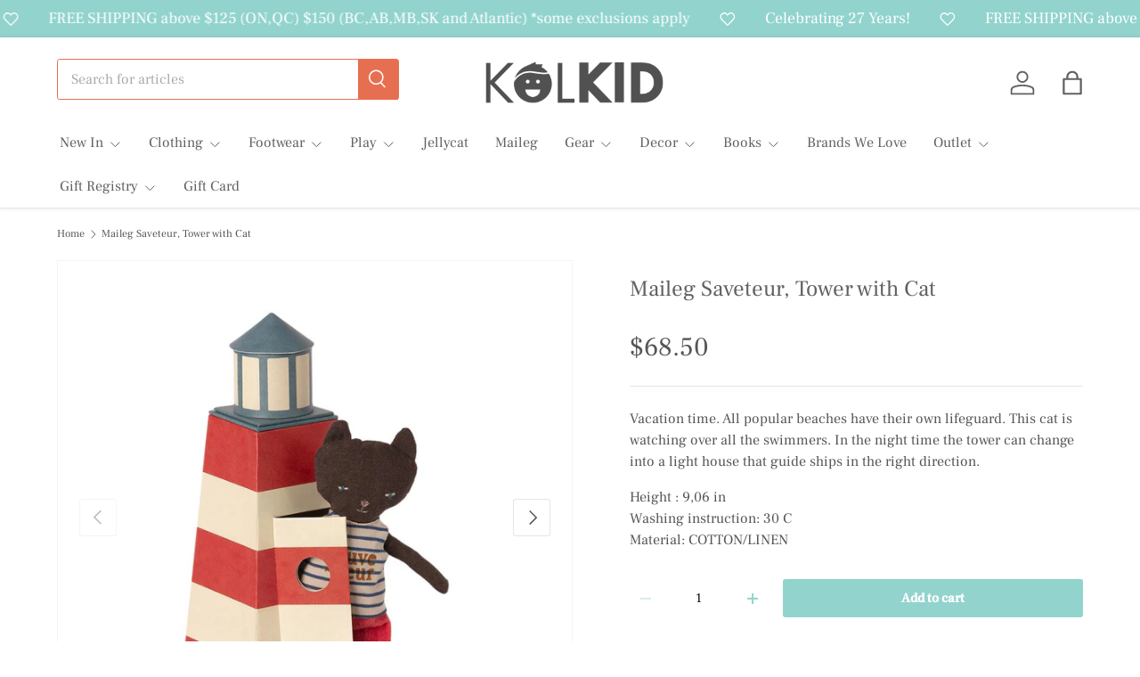

--- FILE ---
content_type: text/html; charset=utf-8
request_url: https://kolkid.ca/products/maileg-saveteur-tower-with-cat
body_size: 92175
content:
<!doctype html>
<html class="no-js" lang="en" dir="ltr">
<head><meta charset="utf-8">
<meta name="viewport" content="width=device-width,initial-scale=1">
<title>Maileg Saveteur, Tower with Cat | Maileg Soft Toys | Kol Kid</title><link rel="canonical" href="https://kolkid.ca/products/maileg-saveteur-tower-with-cat"><link rel="icon" href="//kolkid.ca/cdn/shop/files/favicon_c582566d-b942-4d3f-8ff6-e649c997dbc9.png?crop=center&height=48&v=1613508181&width=48" type="image/png">
  <link rel="apple-touch-icon" href="//kolkid.ca/cdn/shop/files/favicon_c582566d-b942-4d3f-8ff6-e649c997dbc9.png?crop=center&height=180&v=1613508181&width=180"><meta name="description" content="All popular beaches have their own lifeguard. The Maileg Saveteur &amp; cat tower is watching over the swimmers. At night, the tower can change into a lighthouse."><meta property="og:site_name" content="Kol Kid">
<meta property="og:url" content="https://kolkid.ca/products/maileg-saveteur-tower-with-cat">
<meta property="og:title" content="Maileg Saveteur, Tower with Cat | Maileg Soft Toys | Kol Kid">
<meta property="og:type" content="product">
<meta property="og:description" content="All popular beaches have their own lifeguard. The Maileg Saveteur &amp; cat tower is watching over the swimmers. At night, the tower can change into a lighthouse."><meta property="og:image" content="http://kolkid.ca/cdn/shop/products/f36ad0ad193267be8579d7dcf729df8e.jpg?crop=center&height=1200&v=1704993481&width=1200">
  <meta property="og:image:secure_url" content="https://kolkid.ca/cdn/shop/products/f36ad0ad193267be8579d7dcf729df8e.jpg?crop=center&height=1200&v=1704993481&width=1200">
  <meta property="og:image:width" content="800">
  <meta property="og:image:height" content="800"><meta property="og:price:amount" content="68.50">
  <meta property="og:price:currency" content="CAD"><meta name="twitter:card" content="summary_large_image">
<meta name="twitter:title" content="Maileg Saveteur, Tower with Cat | Maileg Soft Toys | Kol Kid">
<meta name="twitter:description" content="All popular beaches have their own lifeguard. The Maileg Saveteur &amp; cat tower is watching over the swimmers. At night, the tower can change into a lighthouse.">
<link rel="preload" href="//kolkid.ca/cdn/shop/t/51/assets/main.css?v=95885586329965435871763490365" as="style"><style data-shopify>
@font-face {
  font-family: "Frank Ruhl Libre";
  font-weight: 400;
  font-style: normal;
  font-display: swap;
  src: url("//kolkid.ca/cdn/fonts/frank_ruhl_libre/frankruhllibre_n4.be41c898e32d82eb3a7f43577f4ecd03f1e247ed.woff2") format("woff2"),
       url("//kolkid.ca/cdn/fonts/frank_ruhl_libre/frankruhllibre_n4.64ad59b2faca9e6f1e4f98b77886084a0fe29ad9.woff") format("woff");
}
@font-face {
  font-family: "Frank Ruhl Libre";
  font-weight: 500;
  font-style: normal;
  font-display: swap;
  src: url("//kolkid.ca/cdn/fonts/frank_ruhl_libre/frankruhllibre_n5.ef527ecd81d37492e58d3e3b9e4e8498733bc28d.woff2") format("woff2"),
       url("//kolkid.ca/cdn/fonts/frank_ruhl_libre/frankruhllibre_n5.677fe8cc2ad8e6bbb0799a09a859be4fa0617e06.woff") format("woff");
}
@font-face {
  font-family: "Frank Ruhl Libre";
  font-weight: 400;
  font-style: normal;
  font-display: swap;
  src: url("//kolkid.ca/cdn/fonts/frank_ruhl_libre/frankruhllibre_n4.be41c898e32d82eb3a7f43577f4ecd03f1e247ed.woff2") format("woff2"),
       url("//kolkid.ca/cdn/fonts/frank_ruhl_libre/frankruhllibre_n4.64ad59b2faca9e6f1e4f98b77886084a0fe29ad9.woff") format("woff");
}
@font-face {
  font-family: "Frank Ruhl Libre";
  font-weight: 400;
  font-style: normal;
  font-display: swap;
  src: url("//kolkid.ca/cdn/fonts/frank_ruhl_libre/frankruhllibre_n4.be41c898e32d82eb3a7f43577f4ecd03f1e247ed.woff2") format("woff2"),
       url("//kolkid.ca/cdn/fonts/frank_ruhl_libre/frankruhllibre_n4.64ad59b2faca9e6f1e4f98b77886084a0fe29ad9.woff") format("woff");
}
:root {
      --bg-color: 255 255 255 / 1.0;
      --bg-color-og: 255 255 255 / 1.0;
      --heading-color: 97 97 97;
      --text-color: 85 85 85;
      --text-color-og: 85 85 85;
      --scrollbar-color: 85 85 85;
      --link-color: 231 111 81;
      --link-color-og: 231 111 81;
      --star-color: 146 212 205;
      --sale-price-color: 231 111 81;--swatch-border-color-default: 221 221 221;
        --swatch-border-color-active: 170 170 170;
        --swatch-card-size: 24px;
        --swatch-variant-picker-size: 64px;--color-scheme-1-bg: 243 237 232 / 1.0;
      --color-scheme-1-grad: ;
      --color-scheme-1-heading: 97 97 97;
      --color-scheme-1-text: 97 97 97;
      --color-scheme-1-btn-bg: 146 212 205;
      --color-scheme-1-btn-text: 255 255 255;
      --color-scheme-1-btn-bg-hover: 173 222 218;--color-scheme-2-bg: 146 212 205 / 1.0;
      --color-scheme-2-grad: ;
      --color-scheme-2-heading: 255 255 255;
      --color-scheme-2-text: 255 255 255;
      --color-scheme-2-btn-bg: 41 47 54;
      --color-scheme-2-btn-text: 255 255 255;
      --color-scheme-2-btn-bg-hover: 80 86 92;--color-scheme-3-bg: 26 102 210 / 1.0;
      --color-scheme-3-grad: ;
      --color-scheme-3-heading: 255 255 255;
      --color-scheme-3-text: 255 255 255;
      --color-scheme-3-btn-bg: 51 51 51;
      --color-scheme-3-btn-text: 255 255 255;
      --color-scheme-3-btn-bg-hover: 90 90 90;

      --drawer-bg-color: 255 255 255 / 1.0;
      --drawer-text-color: 85 85 85;

      --panel-bg-color: 246 247 247 / 1.0;
      --panel-heading-color: 51 51 51;
      --panel-text-color: 85 85 85;

      --in-stock-text-color: 44 126 63;
      --low-stock-text-color: 210 134 26;
      --very-low-stock-text-color: 180 12 28;
      --no-stock-text-color: 119 119 119;
      --no-stock-backordered-text-color: 119 119 119;

      --error-bg-color: 252 237 238;
      --error-text-color: 180 12 28;
      --success-bg-color: 232 246 234;
      --success-text-color: 44 126 63;
      --info-bg-color: 228 237 250;
      --info-text-color: 26 102 210;

      --heading-font-family: "Frank Ruhl Libre", serif;
      --heading-font-style: normal;
      --heading-font-weight: 400;
      --heading-scale-start: 2;
      --heading-letter-spacing: 0.0em;

      --navigation-font-family: "Frank Ruhl Libre", serif;
      --navigation-font-style: normal;
      --navigation-font-weight: 400;
      --navigation-letter-spacing: 0.0em;--heading-text-transform: none;
--subheading-text-transform: none;
      --body-font-family: "Frank Ruhl Libre", serif;
      --body-font-style: normal;
      --body-font-weight: 400;
      --body-font-size: 16;
      --body-font-size-px: 16px;
      --body-letter-spacing: 0.0em;

      --section-gap: 24;
      --heading-gap: calc(8 * var(--space-unit));--grid-column-gap: 20px;
      --product-card-gap: 0px;--btn-bg-color: 146 212 205;
      --btn-bg-hover-color: 173 222 218;
      --btn-text-color: 255 255 255;
      --btn-bg-color-og: 146 212 205;
      --btn-text-color-og: 255 255 255;
      --btn-alt-bg-color: 146 212 205;
      --btn-alt-bg-alpha: 1.0;
      --btn-alt-text-color: 255 255 255;
      --btn-border-width: 1px;
      --btn-padding-y: 12px;
      --btn-text-size: 0.92em;

      
      --btn-border-radius: 3px;
      

      --btn-lg-border-radius: 50%;
      --btn-icon-border-radius: 50%;
      --input-with-btn-inner-radius: var(--btn-border-radius);

      --input-bg-color: 255 255 255 / 1.0;
      --input-text-color: 85 85 85;
      --input-border-width: 1px;
      --input-border-radius: 2px;
      --textarea-border-radius: 2px;
      --input-border-radius: 3px;
      --input-bg-color-diff-3: #f7f7f7;
      --input-bg-color-diff-6: #f0f0f0;

      --modal-border-radius: 0px;
      --modal-overlay-color: 0 0 0;
      --modal-overlay-opacity: 0.4;
      --drawer-border-radius: 0px;
      --overlay-border-radius: 4px;--custom-label-bg-color: 44 126 63;
      --custom-label-text-color: 255 255 255;--sale-label-bg-color: 231 111 81;
      --sale-label-text-color: 255 255 255;--sold-out-label-bg-color: 85 85 85;
      --sold-out-label-text-color: 255 255 255;--new-label-bg-color: 33 43 54;
      --new-label-text-color: 255 255 255;--preorder-label-bg-color: 0 126 18;
      --preorder-label-text-color: 255 255 255;

      --page-width: 1380px;
      --gutter-sm: 20px;
      --gutter-md: 48px;
      --gutter-lg: 64px;

      --payment-terms-bg-color: #ffffff;

      --coll-card-bg-color: #F9F9F9;
      --coll-card-border-color: #E1E1E1;

      --card-bg-color: 255 255 255;
      --card-text-color: 97 97 97;
      --card-border-color: #ffffff;

      --reading-width: 48em;
        --cart-savings-color: 231 111 81
      
    }@media (max-width: 769px) {
      :root {
        --reading-width: 36em;
      }
    }
  </style><link rel="stylesheet" href="//kolkid.ca/cdn/shop/t/51/assets/main.css?v=95885586329965435871763490365">
  <script src="//kolkid.ca/cdn/shop/t/51/assets/main.js?v=148588819290040328701763490365" defer="defer"></script><link rel="preload" href="//kolkid.ca/cdn/fonts/frank_ruhl_libre/frankruhllibre_n4.be41c898e32d82eb3a7f43577f4ecd03f1e247ed.woff2" as="font" type="font/woff2" crossorigin fetchpriority="high"><link rel="preload" href="//kolkid.ca/cdn/fonts/frank_ruhl_libre/frankruhllibre_n4.be41c898e32d82eb3a7f43577f4ecd03f1e247ed.woff2" as="font" type="font/woff2" crossorigin fetchpriority="high"><script>window.performance && window.performance.mark && window.performance.mark('shopify.content_for_header.start');</script><meta name="google-site-verification" content="lKJbXJOCM1ym1sr52-SfFYGr3_dfdt9TxHDQaDUvT3w">
<meta id="shopify-digital-wallet" name="shopify-digital-wallet" content="/21310515/digital_wallets/dialog">
<meta name="shopify-checkout-api-token" content="7c38513d66f1d4355c7565a0740aadd2">
<meta id="in-context-paypal-metadata" data-shop-id="21310515" data-venmo-supported="false" data-environment="production" data-locale="en_US" data-paypal-v4="true" data-currency="CAD">
<link rel="alternate" type="application/json+oembed" href="https://kolkid.ca/products/maileg-saveteur-tower-with-cat.oembed">
<script async="async" src="/checkouts/internal/preloads.js?locale=en-CA"></script>
<link rel="preconnect" href="https://shop.app" crossorigin="anonymous">
<script async="async" src="https://shop.app/checkouts/internal/preloads.js?locale=en-CA&shop_id=21310515" crossorigin="anonymous"></script>
<script id="apple-pay-shop-capabilities" type="application/json">{"shopId":21310515,"countryCode":"CA","currencyCode":"CAD","merchantCapabilities":["supports3DS"],"merchantId":"gid:\/\/shopify\/Shop\/21310515","merchantName":"Kol Kid","requiredBillingContactFields":["postalAddress","email","phone"],"requiredShippingContactFields":["postalAddress","email","phone"],"shippingType":"shipping","supportedNetworks":["visa","masterCard","amex","discover","interac","jcb"],"total":{"type":"pending","label":"Kol Kid","amount":"1.00"},"shopifyPaymentsEnabled":true,"supportsSubscriptions":true}</script>
<script id="shopify-features" type="application/json">{"accessToken":"7c38513d66f1d4355c7565a0740aadd2","betas":["rich-media-storefront-analytics"],"domain":"kolkid.ca","predictiveSearch":true,"shopId":21310515,"locale":"en"}</script>
<script>var Shopify = Shopify || {};
Shopify.shop = "kol-kid.myshopify.com";
Shopify.locale = "en";
Shopify.currency = {"active":"CAD","rate":"1.0"};
Shopify.country = "CA";
Shopify.theme = {"name":"2025Nov","id":183941857594,"schema_name":"Canopy","schema_version":"6.0.1","theme_store_id":732,"role":"main"};
Shopify.theme.handle = "null";
Shopify.theme.style = {"id":null,"handle":null};
Shopify.cdnHost = "kolkid.ca/cdn";
Shopify.routes = Shopify.routes || {};
Shopify.routes.root = "/";</script>
<script type="module">!function(o){(o.Shopify=o.Shopify||{}).modules=!0}(window);</script>
<script>!function(o){function n(){var o=[];function n(){o.push(Array.prototype.slice.apply(arguments))}return n.q=o,n}var t=o.Shopify=o.Shopify||{};t.loadFeatures=n(),t.autoloadFeatures=n()}(window);</script>
<script>
  window.ShopifyPay = window.ShopifyPay || {};
  window.ShopifyPay.apiHost = "shop.app\/pay";
  window.ShopifyPay.redirectState = null;
</script>
<script id="shop-js-analytics" type="application/json">{"pageType":"product"}</script>
<script defer="defer" async type="module" src="//kolkid.ca/cdn/shopifycloud/shop-js/modules/v2/client.init-shop-cart-sync_C5BV16lS.en.esm.js"></script>
<script defer="defer" async type="module" src="//kolkid.ca/cdn/shopifycloud/shop-js/modules/v2/chunk.common_CygWptCX.esm.js"></script>
<script type="module">
  await import("//kolkid.ca/cdn/shopifycloud/shop-js/modules/v2/client.init-shop-cart-sync_C5BV16lS.en.esm.js");
await import("//kolkid.ca/cdn/shopifycloud/shop-js/modules/v2/chunk.common_CygWptCX.esm.js");

  window.Shopify.SignInWithShop?.initShopCartSync?.({"fedCMEnabled":true,"windoidEnabled":true});

</script>
<script>
  window.Shopify = window.Shopify || {};
  if (!window.Shopify.featureAssets) window.Shopify.featureAssets = {};
  window.Shopify.featureAssets['shop-js'] = {"shop-cart-sync":["modules/v2/client.shop-cart-sync_ZFArdW7E.en.esm.js","modules/v2/chunk.common_CygWptCX.esm.js"],"init-fed-cm":["modules/v2/client.init-fed-cm_CmiC4vf6.en.esm.js","modules/v2/chunk.common_CygWptCX.esm.js"],"shop-button":["modules/v2/client.shop-button_tlx5R9nI.en.esm.js","modules/v2/chunk.common_CygWptCX.esm.js"],"shop-cash-offers":["modules/v2/client.shop-cash-offers_DOA2yAJr.en.esm.js","modules/v2/chunk.common_CygWptCX.esm.js","modules/v2/chunk.modal_D71HUcav.esm.js"],"init-windoid":["modules/v2/client.init-windoid_sURxWdc1.en.esm.js","modules/v2/chunk.common_CygWptCX.esm.js"],"shop-toast-manager":["modules/v2/client.shop-toast-manager_ClPi3nE9.en.esm.js","modules/v2/chunk.common_CygWptCX.esm.js"],"init-shop-email-lookup-coordinator":["modules/v2/client.init-shop-email-lookup-coordinator_B8hsDcYM.en.esm.js","modules/v2/chunk.common_CygWptCX.esm.js"],"init-shop-cart-sync":["modules/v2/client.init-shop-cart-sync_C5BV16lS.en.esm.js","modules/v2/chunk.common_CygWptCX.esm.js"],"avatar":["modules/v2/client.avatar_BTnouDA3.en.esm.js"],"pay-button":["modules/v2/client.pay-button_FdsNuTd3.en.esm.js","modules/v2/chunk.common_CygWptCX.esm.js"],"init-customer-accounts":["modules/v2/client.init-customer-accounts_DxDtT_ad.en.esm.js","modules/v2/client.shop-login-button_C5VAVYt1.en.esm.js","modules/v2/chunk.common_CygWptCX.esm.js","modules/v2/chunk.modal_D71HUcav.esm.js"],"init-shop-for-new-customer-accounts":["modules/v2/client.init-shop-for-new-customer-accounts_ChsxoAhi.en.esm.js","modules/v2/client.shop-login-button_C5VAVYt1.en.esm.js","modules/v2/chunk.common_CygWptCX.esm.js","modules/v2/chunk.modal_D71HUcav.esm.js"],"shop-login-button":["modules/v2/client.shop-login-button_C5VAVYt1.en.esm.js","modules/v2/chunk.common_CygWptCX.esm.js","modules/v2/chunk.modal_D71HUcav.esm.js"],"init-customer-accounts-sign-up":["modules/v2/client.init-customer-accounts-sign-up_CPSyQ0Tj.en.esm.js","modules/v2/client.shop-login-button_C5VAVYt1.en.esm.js","modules/v2/chunk.common_CygWptCX.esm.js","modules/v2/chunk.modal_D71HUcav.esm.js"],"shop-follow-button":["modules/v2/client.shop-follow-button_Cva4Ekp9.en.esm.js","modules/v2/chunk.common_CygWptCX.esm.js","modules/v2/chunk.modal_D71HUcav.esm.js"],"checkout-modal":["modules/v2/client.checkout-modal_BPM8l0SH.en.esm.js","modules/v2/chunk.common_CygWptCX.esm.js","modules/v2/chunk.modal_D71HUcav.esm.js"],"lead-capture":["modules/v2/client.lead-capture_Bi8yE_yS.en.esm.js","modules/v2/chunk.common_CygWptCX.esm.js","modules/v2/chunk.modal_D71HUcav.esm.js"],"shop-login":["modules/v2/client.shop-login_D6lNrXab.en.esm.js","modules/v2/chunk.common_CygWptCX.esm.js","modules/v2/chunk.modal_D71HUcav.esm.js"],"payment-terms":["modules/v2/client.payment-terms_CZxnsJam.en.esm.js","modules/v2/chunk.common_CygWptCX.esm.js","modules/v2/chunk.modal_D71HUcav.esm.js"]};
</script>
<script id="__st">var __st={"a":21310515,"offset":-18000,"reqid":"03a6e9d7-cc15-48e7-ae83-7b3b7b3f1213-1768821233","pageurl":"kolkid.ca\/products\/maileg-saveteur-tower-with-cat","u":"392572b5fb1a","p":"product","rtyp":"product","rid":6762001432733};</script>
<script>window.ShopifyPaypalV4VisibilityTracking = true;</script>
<script id="captcha-bootstrap">!function(){'use strict';const t='contact',e='account',n='new_comment',o=[[t,t],['blogs',n],['comments',n],[t,'customer']],c=[[e,'customer_login'],[e,'guest_login'],[e,'recover_customer_password'],[e,'create_customer']],r=t=>t.map((([t,e])=>`form[action*='/${t}']:not([data-nocaptcha='true']) input[name='form_type'][value='${e}']`)).join(','),a=t=>()=>t?[...document.querySelectorAll(t)].map((t=>t.form)):[];function s(){const t=[...o],e=r(t);return a(e)}const i='password',u='form_key',d=['recaptcha-v3-token','g-recaptcha-response','h-captcha-response',i],f=()=>{try{return window.sessionStorage}catch{return}},m='__shopify_v',_=t=>t.elements[u];function p(t,e,n=!1){try{const o=window.sessionStorage,c=JSON.parse(o.getItem(e)),{data:r}=function(t){const{data:e,action:n}=t;return t[m]||n?{data:e,action:n}:{data:t,action:n}}(c);for(const[e,n]of Object.entries(r))t.elements[e]&&(t.elements[e].value=n);n&&o.removeItem(e)}catch(o){console.error('form repopulation failed',{error:o})}}const l='form_type',E='cptcha';function T(t){t.dataset[E]=!0}const w=window,h=w.document,L='Shopify',v='ce_forms',y='captcha';let A=!1;((t,e)=>{const n=(g='f06e6c50-85a8-45c8-87d0-21a2b65856fe',I='https://cdn.shopify.com/shopifycloud/storefront-forms-hcaptcha/ce_storefront_forms_captcha_hcaptcha.v1.5.2.iife.js',D={infoText:'Protected by hCaptcha',privacyText:'Privacy',termsText:'Terms'},(t,e,n)=>{const o=w[L][v],c=o.bindForm;if(c)return c(t,g,e,D).then(n);var r;o.q.push([[t,g,e,D],n]),r=I,A||(h.body.append(Object.assign(h.createElement('script'),{id:'captcha-provider',async:!0,src:r})),A=!0)});var g,I,D;w[L]=w[L]||{},w[L][v]=w[L][v]||{},w[L][v].q=[],w[L][y]=w[L][y]||{},w[L][y].protect=function(t,e){n(t,void 0,e),T(t)},Object.freeze(w[L][y]),function(t,e,n,w,h,L){const[v,y,A,g]=function(t,e,n){const i=e?o:[],u=t?c:[],d=[...i,...u],f=r(d),m=r(i),_=r(d.filter((([t,e])=>n.includes(e))));return[a(f),a(m),a(_),s()]}(w,h,L),I=t=>{const e=t.target;return e instanceof HTMLFormElement?e:e&&e.form},D=t=>v().includes(t);t.addEventListener('submit',(t=>{const e=I(t);if(!e)return;const n=D(e)&&!e.dataset.hcaptchaBound&&!e.dataset.recaptchaBound,o=_(e),c=g().includes(e)&&(!o||!o.value);(n||c)&&t.preventDefault(),c&&!n&&(function(t){try{if(!f())return;!function(t){const e=f();if(!e)return;const n=_(t);if(!n)return;const o=n.value;o&&e.removeItem(o)}(t);const e=Array.from(Array(32),(()=>Math.random().toString(36)[2])).join('');!function(t,e){_(t)||t.append(Object.assign(document.createElement('input'),{type:'hidden',name:u})),t.elements[u].value=e}(t,e),function(t,e){const n=f();if(!n)return;const o=[...t.querySelectorAll(`input[type='${i}']`)].map((({name:t})=>t)),c=[...d,...o],r={};for(const[a,s]of new FormData(t).entries())c.includes(a)||(r[a]=s);n.setItem(e,JSON.stringify({[m]:1,action:t.action,data:r}))}(t,e)}catch(e){console.error('failed to persist form',e)}}(e),e.submit())}));const S=(t,e)=>{t&&!t.dataset[E]&&(n(t,e.some((e=>e===t))),T(t))};for(const o of['focusin','change'])t.addEventListener(o,(t=>{const e=I(t);D(e)&&S(e,y())}));const B=e.get('form_key'),M=e.get(l),P=B&&M;t.addEventListener('DOMContentLoaded',(()=>{const t=y();if(P)for(const e of t)e.elements[l].value===M&&p(e,B);[...new Set([...A(),...v().filter((t=>'true'===t.dataset.shopifyCaptcha))])].forEach((e=>S(e,t)))}))}(h,new URLSearchParams(w.location.search),n,t,e,['guest_login'])})(!0,!0)}();</script>
<script integrity="sha256-4kQ18oKyAcykRKYeNunJcIwy7WH5gtpwJnB7kiuLZ1E=" data-source-attribution="shopify.loadfeatures" defer="defer" src="//kolkid.ca/cdn/shopifycloud/storefront/assets/storefront/load_feature-a0a9edcb.js" crossorigin="anonymous"></script>
<script crossorigin="anonymous" defer="defer" src="//kolkid.ca/cdn/shopifycloud/storefront/assets/shopify_pay/storefront-65b4c6d7.js?v=20250812"></script>
<script data-source-attribution="shopify.dynamic_checkout.dynamic.init">var Shopify=Shopify||{};Shopify.PaymentButton=Shopify.PaymentButton||{isStorefrontPortableWallets:!0,init:function(){window.Shopify.PaymentButton.init=function(){};var t=document.createElement("script");t.src="https://kolkid.ca/cdn/shopifycloud/portable-wallets/latest/portable-wallets.en.js",t.type="module",document.head.appendChild(t)}};
</script>
<script data-source-attribution="shopify.dynamic_checkout.buyer_consent">
  function portableWalletsHideBuyerConsent(e){var t=document.getElementById("shopify-buyer-consent"),n=document.getElementById("shopify-subscription-policy-button");t&&n&&(t.classList.add("hidden"),t.setAttribute("aria-hidden","true"),n.removeEventListener("click",e))}function portableWalletsShowBuyerConsent(e){var t=document.getElementById("shopify-buyer-consent"),n=document.getElementById("shopify-subscription-policy-button");t&&n&&(t.classList.remove("hidden"),t.removeAttribute("aria-hidden"),n.addEventListener("click",e))}window.Shopify?.PaymentButton&&(window.Shopify.PaymentButton.hideBuyerConsent=portableWalletsHideBuyerConsent,window.Shopify.PaymentButton.showBuyerConsent=portableWalletsShowBuyerConsent);
</script>
<script data-source-attribution="shopify.dynamic_checkout.cart.bootstrap">document.addEventListener("DOMContentLoaded",(function(){function t(){return document.querySelector("shopify-accelerated-checkout-cart, shopify-accelerated-checkout")}if(t())Shopify.PaymentButton.init();else{new MutationObserver((function(e,n){t()&&(Shopify.PaymentButton.init(),n.disconnect())})).observe(document.body,{childList:!0,subtree:!0})}}));
</script>
<link id="shopify-accelerated-checkout-styles" rel="stylesheet" media="screen" href="https://kolkid.ca/cdn/shopifycloud/portable-wallets/latest/accelerated-checkout-backwards-compat.css" crossorigin="anonymous">
<style id="shopify-accelerated-checkout-cart">
        #shopify-buyer-consent {
  margin-top: 1em;
  display: inline-block;
  width: 100%;
}

#shopify-buyer-consent.hidden {
  display: none;
}

#shopify-subscription-policy-button {
  background: none;
  border: none;
  padding: 0;
  text-decoration: underline;
  font-size: inherit;
  cursor: pointer;
}

#shopify-subscription-policy-button::before {
  box-shadow: none;
}

      </style>
<script id="sections-script" data-sections="header,footer" defer="defer" src="//kolkid.ca/cdn/shop/t/51/compiled_assets/scripts.js?29706"></script>
<script>window.performance && window.performance.mark && window.performance.mark('shopify.content_for_header.end');</script>


  <script>document.documentElement.className = document.documentElement.className.replace('no-js', 'js');</script><!-- CC Custom Head Start --><!-- CC Custom Head End --><!-- BEGIN app block: shopify://apps/boost-ai-search-filter/blocks/boost-sd-ssr/7fc998ae-a150-4367-bab8-505d8a4503f7 --><script type="text/javascript">"use strict";(()=>{var __typeError=msg=>{throw TypeError(msg)};var __accessCheck=(obj,member,msg)=>member.has(obj)||__typeError("Cannot "+msg);var __privateGet=(obj,member,getter)=>(__accessCheck(obj,member,"read from private field"),getter?getter.call(obj):member.get(obj));var __privateAdd=(obj,member,value)=>member.has(obj)?__typeError("Cannot add the same private member more than once"):member instanceof WeakSet?member.add(obj):member.set(obj,value);var __privateSet=(obj,member,value,setter)=>(__accessCheck(obj,member,"write to private field"),setter?setter.call(obj,value):member.set(obj,value),value);var __privateMethod=(obj,member,method)=>(__accessCheck(obj,member,"access private method"),method);function mergeDeepMutate(target,...sources){if(!target)return target;if(sources.length===0)return target;const isObject=obj=>!!obj&&typeof obj==="object";const isPlainObject=obj=>{if(!isObject(obj))return false;const proto=Object.getPrototypeOf(obj);return proto===Object.prototype||proto===null};for(const source of sources){if(!source)continue;for(const key in source){const sourceValue=source[key];if(!(key in target)){target[key]=sourceValue;continue}const targetValue=target[key];if(Array.isArray(targetValue)&&Array.isArray(sourceValue)){target[key]=targetValue.concat(...sourceValue)}else if(isPlainObject(targetValue)&&isPlainObject(sourceValue)){target[key]=mergeDeepMutate(targetValue,sourceValue)}else{target[key]=sourceValue}}}return target}var _config,_dataObjects,_modules,_cachedModulesByConstructor,_status,_cachedEventListeners,_registryBlockListeners,_readyListeners,_blocks,_Application_instances,extendAppConfigFromModules_fn,extendAppConfigFromGlobalVariables_fn,initializeDataObjects_fn,resetBlocks_fn,loadModuleEventListeners_fn;var Application=class{constructor(config,dataObjects){__privateAdd(this,_Application_instances);__privateAdd(this,_config);__privateAdd(this,_dataObjects);__privateAdd(this,_modules,[]);__privateAdd(this,_cachedModulesByConstructor,new Map);__privateAdd(this,_status,"created");__privateAdd(this,_cachedEventListeners,{});__privateAdd(this,_registryBlockListeners,[]);__privateAdd(this,_readyListeners,[]);this.mode="production";this.logLevel=1;__privateAdd(this,_blocks,{});const boostWidgetIntegration=window.boostWidgetIntegration;__privateSet(this,_config,config||{logLevel:boostWidgetIntegration?.config?.logLevel,env:"production"});this.logLevel=__privateGet(this,_config).logLevel??(this.mode==="production"?2:this.logLevel);if(__privateGet(this,_config).logLevel==null){__privateGet(this,_config).logLevel=this.logLevel}__privateSet(this,_dataObjects,dataObjects||{});this.logger={debug:(...args)=>{if(this.logLevel<=0){console.debug("Boost > [DEBUG] ",...args)}},info:(...args)=>{if(this.logLevel<=1){console.info("Boost > [INFO] ",...args)}},warn:(...args)=>{if(this.logLevel<=2){console.warn("Boost > [WARN] ",...args)}},error:(...args)=>{if(this.logLevel<=3){console.error("Boost > [ERROR] ",...args)}}}}get blocks(){return __privateGet(this,_blocks)}get config(){return __privateGet(this,_config)}get dataObjects(){return __privateGet(this,_dataObjects)}get status(){return __privateGet(this,_status)}get modules(){return __privateGet(this,_modules)}bootstrap(){if(__privateGet(this,_status)==="bootstrapped"){this.logger.warn("Application already bootstrapped");return}if(__privateGet(this,_status)==="started"){this.logger.warn("Application already started");return}__privateMethod(this,_Application_instances,loadModuleEventListeners_fn).call(this);this.dispatchLifecycleEvent({name:"onBeforeAppBootstrap",payload:null});if(__privateGet(this,_config)?.customization?.app?.onBootstrap){__privateGet(this,_config).customization.app.onBootstrap(this)}__privateMethod(this,_Application_instances,extendAppConfigFromModules_fn).call(this);__privateMethod(this,_Application_instances,extendAppConfigFromGlobalVariables_fn).call(this);__privateMethod(this,_Application_instances,initializeDataObjects_fn).call(this);this.assignGlobalVariables();__privateSet(this,_status,"bootstrapped");this.dispatchLifecycleEvent({name:"onAppBootstrap",payload:null})}async initModules(){await Promise.all(__privateGet(this,_modules).map(async module=>{if(!module.shouldInit()){this.logger.info("Module not initialized",module.constructor.name,"shouldInit returned false");return}module.onBeforeModuleInit?.();this.dispatchLifecycleEvent({name:"onBeforeModuleInit",payload:{module}});this.logger.info(`Initializing ${module.constructor.name} module`);try{await module.init();this.dispatchLifecycleEvent({name:"onModuleInit",payload:{module}})}catch(error){this.logger.error(`Error initializing module ${module.constructor.name}:`,error);this.dispatchLifecycleEvent({name:"onModuleError",payload:{module,error:error instanceof Error?error:new Error(String(error))}})}}))}getModule(constructor){const module=__privateGet(this,_cachedModulesByConstructor).get(constructor);if(module&&!module.shouldInit()){return void 0}return module}getModuleByName(name){const module=__privateGet(this,_modules).find(mod=>{const ModuleClass=mod.constructor;return ModuleClass.moduleName===name});if(module&&!module.shouldInit()){return void 0}return module}registerBlock(block){if(!block.id){this.logger.error("Block id is required");return}const blockId=block.id;if(__privateGet(this,_blocks)[blockId]){this.logger.error(`Block with id ${blockId} already exists`);return}__privateGet(this,_blocks)[blockId]=block;if(window.boostWidgetIntegration.blocks){window.boostWidgetIntegration.blocks[blockId]=block}this.dispatchLifecycleEvent({name:"onRegisterBlock",payload:{block}});__privateGet(this,_registryBlockListeners).forEach(listener=>{try{listener(block)}catch(error){this.logger.error("Error in registry block listener:",error)}})}addRegistryBlockListener(listener){__privateGet(this,_registryBlockListeners).push(listener);Object.values(__privateGet(this,_blocks)).forEach(block=>{try{listener(block)}catch(error){this.logger.error("Error in registry block listener for existing block:",error)}})}removeRegistryBlockListener(listener){const index=__privateGet(this,_registryBlockListeners).indexOf(listener);if(index>-1){__privateGet(this,_registryBlockListeners).splice(index,1)}}onReady(handler){if(__privateGet(this,_status)==="started"){try{handler()}catch(error){this.logger.error("Error in ready handler:",error)}}else{__privateGet(this,_readyListeners).push(handler)}}assignGlobalVariables(){if(!window.boostWidgetIntegration){window.boostWidgetIntegration={}}Object.assign(window.boostWidgetIntegration,{TAEApp:this,config:this.config,dataObjects:__privateGet(this,_dataObjects),blocks:this.blocks})}async start(){this.logger.info("Application starting");this.bootstrap();this.dispatchLifecycleEvent({name:"onBeforeAppStart",payload:null});await this.initModules();__privateSet(this,_status,"started");this.dispatchLifecycleEvent({name:"onAppStart",payload:null});__privateGet(this,_readyListeners).forEach(listener=>{try{listener()}catch(error){this.logger.error("Error in ready listener:",error)}});if(__privateGet(this,_config)?.customization?.app?.onStart){__privateGet(this,_config).customization.app.onStart(this)}}destroy(){if(__privateGet(this,_status)!=="started"){this.logger.warn("Application not started yet");return}__privateGet(this,_modules).forEach(module=>{this.dispatchLifecycleEvent({name:"onModuleDestroy",payload:{module}});module.destroy()});__privateSet(this,_modules,[]);__privateMethod(this,_Application_instances,resetBlocks_fn).call(this);__privateSet(this,_status,"destroyed");this.dispatchLifecycleEvent({name:"onAppDestroy",payload:null})}setLogLevel(level){this.logLevel=level;this.updateConfig({logLevel:level})}loadModule(ModuleConstructor){if(!ModuleConstructor){return this}const app=this;const moduleInstance=new ModuleConstructor(app);if(__privateGet(app,_cachedModulesByConstructor).has(ModuleConstructor)){this.logger.warn(`Module ${ModuleConstructor.name} already loaded`);return app}__privateGet(this,_modules).push(moduleInstance);__privateGet(this,_cachedModulesByConstructor).set(ModuleConstructor,moduleInstance);this.logger.info(`Module ${ModuleConstructor.name} already loaded`);return app}updateConfig(newConfig){if(typeof newConfig==="function"){__privateSet(this,_config,newConfig(__privateGet(this,_config)))}else{mergeDeepMutate(__privateGet(this,_config),newConfig)}return this.config}dispatchLifecycleEvent(event){switch(event.name){case"onBeforeAppBootstrap":this.triggerEvent("onBeforeAppBootstrap",event);break;case"onAppBootstrap":this.logger.info("Application bootstrapped");this.triggerEvent("onAppBootstrap",event);break;case"onBeforeModuleInit":this.triggerEvent("onBeforeModuleInit",event);break;case"onModuleInit":this.logger.info(`Module ${event.payload.module.constructor.name} initialized`);this.triggerEvent("onModuleInit",event);break;case"onModuleDestroy":this.logger.info(`Module ${event.payload.module.constructor.name} destroyed`);this.triggerEvent("onModuleDestroy",event);break;case"onBeforeAppStart":this.triggerEvent("onBeforeAppStart",event);break;case"onAppStart":this.logger.info("Application started");this.triggerEvent("onAppStart",event);break;case"onAppDestroy":this.logger.info("Application destroyed");this.triggerEvent("onAppDestroy",event);break;case"onAppError":this.logger.error("Application error",event.payload.error);this.triggerEvent("onAppError",event);break;case"onModuleError":this.logger.error("Module error",event.payload.module.constructor.name,event.payload.error);this.triggerEvent("onModuleError",event);break;case"onRegisterBlock":this.logger.info(`Block registered with id: ${event.payload.block.id}`);this.triggerEvent("onRegisterBlock",event);break;default:this.logger.warn("Unknown lifecycle event",event);break}}triggerEvent(eventName,event){const eventListeners=__privateGet(this,_cachedEventListeners)[eventName];if(eventListeners){eventListeners.forEach(listener=>{try{if(eventName==="onRegisterBlock"&&event.payload&&"block"in event.payload){listener(event.payload.block)}else{listener(event)}}catch(error){this.logger.error(`Error in event listener for ${eventName}:`,error,"Event data:",event)}})}}};_config=new WeakMap;_dataObjects=new WeakMap;_modules=new WeakMap;_cachedModulesByConstructor=new WeakMap;_status=new WeakMap;_cachedEventListeners=new WeakMap;_registryBlockListeners=new WeakMap;_readyListeners=new WeakMap;_blocks=new WeakMap;_Application_instances=new WeakSet;extendAppConfigFromModules_fn=function(){__privateGet(this,_modules).forEach(module=>{const extendAppConfig=module.extendAppConfig;if(extendAppConfig){mergeDeepMutate(__privateGet(this,_config),extendAppConfig)}})};extendAppConfigFromGlobalVariables_fn=function(){const initializedGlobalConfig=window.boostWidgetIntegration?.config;if(initializedGlobalConfig){mergeDeepMutate(__privateGet(this,_config),initializedGlobalConfig)}};initializeDataObjects_fn=function(){__privateGet(this,_modules).forEach(module=>{const dataObject=module.dataObject;if(dataObject){mergeDeepMutate(__privateGet(this,_dataObjects),dataObject)}})};resetBlocks_fn=function(){this.logger.info("Resetting all blocks");__privateSet(this,_blocks,{})};loadModuleEventListeners_fn=function(){__privateSet(this,_cachedEventListeners,{});const eventNames=["onBeforeAppBootstrap","onAppBootstrap","onModuleInit","onModuleDestroy","onBeforeAppStart","onAppStart","onAppDestroy","onAppError","onModuleError","onRegisterBlock"];__privateGet(this,_modules).forEach(module=>{eventNames.forEach(eventName=>{const eventListener=(...args)=>{if(this.status==="bootstrapped"||this.status==="started"){if(!module.shouldInit())return}return module[eventName]?.(...args)};if(typeof eventListener==="function"){if(!__privateGet(this,_cachedEventListeners)[eventName]){__privateGet(this,_cachedEventListeners)[eventName]=[]}if(eventName==="onRegisterBlock"){__privateGet(this,_cachedEventListeners)[eventName]?.push((block=>{eventListener.call(module,block)}))}else{__privateGet(this,_cachedEventListeners)[eventName]?.push(eventListener.bind(module))}}})})};var _app;var Module=class{constructor(app){__privateAdd(this,_app);__privateSet(this,_app,app)}shouldInit(){return true}destroy(){__privateSet(this,_app,void 0)}init(){}get app(){if(!__privateGet(this,_app)){throw new Error("Module not initialized")}return Object.freeze(__privateGet(this,_app))}get extendAppConfig(){return{}}get dataObject(){return{}}};_app=new WeakMap;var _boostTAEApp;var BoostTAEAppModule=class extends Module{constructor(){super(...arguments);__privateAdd(this,_boostTAEApp,null)}get TAEApp(){const boostTAE=getBoostTAE();if(!boostTAE){throw new Error("Boost TAE is not initialized")}__privateSet(this,_boostTAEApp,boostTAE);return __privateGet(this,_boostTAEApp)}get TAEAppConfig(){return this.TAEApp.config}get TAEAppDataObjects(){return this.TAEApp.dataObjects}};_boostTAEApp=new WeakMap;var AdditionalElement=class extends BoostTAEAppModule{get extendAppConfig(){return {additionalElementSettings:Object.assign(
        {
          
        }, {"customSortingList":"relevance|best-selling|manual|title-ascending|title-descending|price-ascending|price-descending|created-ascending|created-descending","enableCollectionSearch":false})};}};AdditionalElement.moduleName="AdditionalElement";function getShortenToFullParamMap(){const shortenUrlParamList=getBoostTAE().config?.filterSettings?.shortenUrlParamList;const map={};if(!Array.isArray(shortenUrlParamList)){return map}shortenUrlParamList.forEach(item=>{if(typeof item!=="string")return;const idx=item.lastIndexOf(":");if(idx===-1)return;const full=item.slice(0,idx).trim();const short=item.slice(idx+1).trim();if(full.length>0&&short.length>0){map[short]=full}});return map}function generateUUID(){return "xxxxxxxx-xxxx-xxxx-xxxx-xxxxxxxxxxxx".replace(/[x]/g,function(){const r=Math.random()*16|0;return r.toString(16)});}function getQueryParamByKey(key){const urlParams=new URLSearchParams(window.location.search);return urlParams.get(key)}function convertValueRequestStockStatus(v){if(typeof v==="string"){if(v==="out-of-stock")return false;return true}if(Array.isArray(v)){return v.map(_v=>{if(_v==="out-of-stock"){return false}return true})}return false}function isMobileWidth(){return window.innerWidth<576}function isTabletPortraitMaxWidth(){return window.innerWidth<991}function detectDeviceByWidth(){let result="";if(isMobileWidth()){result+="mobile|"}else{result=result.replace("mobile|","")}if(isTabletPortraitMaxWidth()){result+="tablet_portrait_max"}else{result=result.replace("tablet_portrait_max","")}return result}function getSortBy(){const{generalSettings:{collection_id=0,page="collection",default_sort_by:defaultSortBy}={},additionalElementSettings:{default_sort_order:defaultSortOrder={},customSortingList}={}}=getBoostTAE().config;const defaultSortingList=["relevance","best-selling","manual","title-ascending","title-descending","price-ascending","price-descending","created-ascending","created-descending"];const sortQueryKey=getQueryParamByKey("sort");const sortingList=customSortingList?customSortingList.split("|"):defaultSortingList;if(sortQueryKey&&sortingList.includes(sortQueryKey))return sortQueryKey;const searchPage=page==="search";const collectionPage=page==="collection";if(searchPage)sortingList.splice(sortingList.indexOf("manual"),1);const{all,search}=defaultSortOrder;if(collectionPage){if(collection_id in defaultSortOrder){return defaultSortOrder[collection_id]}else if(all){return all}else if(defaultSortBy){return defaultSortBy}}else if(searchPage){return search||"relevance"}return""}var addParamsLocale=(params={})=>{params.return_all_currency_fields=false;return{...params,currency_rate:window.Shopify?.currency?.rate,currency:window.Shopify?.currency?.active,country:window.Shopify?.country}};var getLocalStorage=key=>{try{const value=localStorage.getItem(key);if(value)return JSON.parse(value);return null}catch{return null}};var setLocalStorage=(key,value)=>{try{localStorage.setItem(key,JSON.stringify(value))}catch(error){getBoostTAE().logger.error("Error setLocalStorage",error)}};var removeLocalStorage=key=>{try{localStorage.removeItem(key)}catch(error){getBoostTAE().logger.error("Error removeLocalStorage",error)}};function roundToNearest50(num){const remainder=num%50;if(remainder>25){return num+(50-remainder)}else{return num-remainder}}function lazyLoadImages(dom){if(!dom)return;const lazyImages=dom.querySelectorAll(".boost-sd__product-image-img[loading='lazy']");lazyImages.forEach(function(img){inViewPortHandler(img.parentElement,element=>{const imgElement=element.querySelector(".boost-sd__product-image-img[loading='lazy']");if(imgElement){imgElement.removeAttribute("loading")}})})}function inViewPortHandler(elements,callback){const observer=new IntersectionObserver(function intersectionObserverCallback(entries,observer2){entries.forEach(function(entry){if(entry.isIntersecting){callback(entry.target);observer2.unobserve(entry.target)}})});if(Array.isArray(elements)){elements.forEach(element=>observer.observe(element))}else{observer.observe(elements)}}var isBadUrl=url=>{try{if(!url){url=getWindowLocation().search}const urlString=typeof url==="string"?url:url.toString();const urlParams=decodeURIComponent(urlString).split("&");let isXSSUrl=false;if(urlParams.length>0){for(let i=0;i<urlParams.length;i++){const param=urlParams[i];isXSSUrl=isBadSearchTerm(param);if(isXSSUrl)break}}return isXSSUrl}catch{return true}};var getWindowLocation=()=>{const href=window.location.href;const escapedHref=href.replace(/%3C/g,"&lt;").replace(/%3E/g,"&gt;");const rebuildHrefArr=[];for(let i=0;i<escapedHref.length;i++){rebuildHrefArr.push(escapedHref.charAt(i))}const rebuildHref=rebuildHrefArr.join("").split("&lt;").join("%3C").split("&gt;").join("%3E");let rebuildSearch="";const hrefWithoutHash=rebuildHref.replace(/#.*$/,"");if(hrefWithoutHash.split("?").length>1){rebuildSearch=hrefWithoutHash.split("?")[1];if(rebuildSearch.length>0){rebuildSearch="?"+rebuildSearch}}return{pathname:window.location.pathname,href:rebuildHref,search:rebuildSearch}};var isBadSearchTerm=term=>{if(typeof term=="string"){term=term.toLowerCase();const domEvents=["img src","script","alert","onabort","popstate","afterprint","beforeprint","beforeunload","blur","canplay","canplaythrough","change","click","contextmenu","copy","cut","dblclick","drag","dragend","dragenter","dragleave","dragover","dragstart","drop","durationchange","ended","error","focus","focusin","focusout","fullscreenchange","fullscreenerror","hashchange","input","invalid","keydown","keypress","keyup","load","loadeddata","loadedmetadata","loadstart","mousedown","mouseenter","mouseleave","mousemove","mouseover","mouseout","mouseout","mouseup","offline","online","pagehide","pageshow","paste","pause","play","playing","progress","ratechange","resize","reset","scroll","search","seeked","seeking","select","show","stalled","submit","suspend","timeupdate","toggle","touchcancel","touchend","touchmove","touchstart","unload","volumechange","waiting","wheel"];const potentialEventRegex=new RegExp(domEvents.join("=|on"));const countOpenTag=(term.match(/</g)||[]).length;const countCloseTag=(term.match(/>/g)||[]).length;const isAlert=(term.match(/alert\(/g)||[]).length;const isConsoleLog=(term.match(/console\.log\(/g)||[]).length;const isExecCommand=(term.match(/execCommand/g)||[]).length;const isCookie=(term.match(/document\.cookie/g)||[]).length;const isJavascript=(term.match(/j.*a.*v.*a.*s.*c.*r.*i.*p.*t/g)||[]).length;const isPotentialEvent=potentialEventRegex.test(term);if(countOpenTag>0&&countCloseTag>0||countOpenTag>1||countCloseTag>1||isAlert||isConsoleLog||isExecCommand||isCookie||isJavascript||isPotentialEvent){return true}}return false};var isCollectionPage=()=>{return getBoostTAE().config.generalSettings?.page==="collection"};var isSearchPage=()=>{return getBoostTAE().config.generalSettings?.page==="search"};var isCartPage=()=>{return getBoostTAE().config.generalSettings?.page==="cart"};var isProductPage=()=>{return getBoostTAE().config.generalSettings?.page==="product"};var isHomePage=()=>{return getBoostTAE().config.generalSettings?.page==="index"};var isVendorPage=()=>{return window.location.pathname.indexOf("/collections/vendors")>-1};var getCurrentPage=()=>{let currentPage="";switch(true){case isCollectionPage():currentPage="collection_page";break;case isSearchPage():currentPage="search_page";break;case isProductPage():currentPage="product_page";break;case isCartPage():currentPage="cart_page";break;case isHomePage():currentPage="home_page";break;default:break}return currentPage};var checkExistFilterOptionParam=()=>{const queryParams=new URLSearchParams(window.location.search);const shortenToFullMap=getShortenToFullParamMap();const hasShortenMap=Object.keys(shortenToFullMap).length>0;for(const[key]of queryParams.entries()){if(key.indexOf("pf_")>-1){return true}if(hasShortenMap&&shortenToFullMap[key]){return true}}return false};function getCustomerId(){return window?.__st?.cid||window?.meta?.page?.customerId||window?.ShopifyAnalytics?.meta?.page?.customerId||window?.ShopifyAnalytics?.lib?.user?.()?.traits()?.uniqToken}function isShopifyTypePage(){return window.location.pathname.indexOf("/collections/types")>-1}var _Analytics=class _Analytics extends BoostTAEAppModule{saveRequestId(type,request_id,bundles=[]){const requestIds=getLocalStorage(_Analytics.STORAGE_KEY_PRE_REQUEST_IDS)||{};requestIds[type]=request_id;if(Array.isArray(bundles)){bundles?.forEach(bundle=>{let placement="";switch(type){case"search":placement=_Analytics.KEY_PLACEMENT_BY_TYPE.search_page;break;case"suggest":placement=_Analytics.KEY_PLACEMENT_BY_TYPE.search_page;break;case"product_page_bundle":placement=_Analytics.KEY_PLACEMENT_BY_TYPE.product_page;break;default:break}requestIds[`${bundle.widgetId||""}_${placement}`]=request_id})}setLocalStorage(_Analytics.STORAGE_KEY_PRE_REQUEST_IDS,requestIds)}savePreAction(type){setLocalStorage(_Analytics.STORAGE_KEY_PRE_ACTION,type)}};_Analytics.moduleName="Analytics";_Analytics.STORAGE_KEY_PRE_REQUEST_IDS="boostSdPreRequestIds";_Analytics.STORAGE_KEY_PRE_ACTION="boostSdPreAction";_Analytics.KEY_PLACEMENT_BY_TYPE={product_page:"product_page",search_page:"search_page",instant_search:"instant_search"};var Analytics=_Analytics;var AppSettings=class extends BoostTAEAppModule{get extendAppConfig(){return {cdn:"https://cdn.boostcommerce.io",bundleUrl:"https://services.mybcapps.com/bc-sf-filter/bundles",productUrl:"https://services.mybcapps.com/bc-sf-filter/products",subscriptionUrl:"https://services.mybcapps.com/bc-sf-filter/subscribe-b2s",taeSettings:window.boostWidgetIntegration?.taeSettings||{instantSearch:{enabled:false}},generalSettings:Object.assign(
  {preview_mode:false,preview_path:"",page:"product",custom_js_asset_url:"",custom_css_asset_url:"",collection_id: 0,collection_handle:"",collection_product_count: 0,...
            {
              
              
                product_id: 6762001432733,
              
            },collection_tags: null,current_tags: null,default_sort_by:"",swatch_extension:"png",no_image_url:"https://cdn.shopify.com/extensions/019b35a9-9a18-7934-9190-6624dad1621c/boost-fe-202/assets/boost-pfs-no-image.jpg",search_term:"",template:"product",currencies:["CAD"],current_currency:"CAD",published_locales:{...
                {"en":true}
              },current_locale:"en"},
  {"enableTrackingOrderRevenue":true}
),translation:{},...
        {
          
          
          
            translation: {"search":{"generalTitle":"General Title (when no search term)","resultHeader":"Search results for \"{{ terms }}\"","resultNumber":"Showing {{ count }} results for \"{{ terms }}\"","seeAllProducts":"See all products","resultEmpty":"We are sorry! We couldn't find results for \"{{ terms }}\".{{ breakline }}But don't give up – check the spelling or try less specific search terms.","resultEmptyWithSuggestion":"Sorry, nothing found for \"{{ terms }}\". Check out these items instead?","searchTotalResult":"Showing {{ count }} result","searchTotalResults":"Showing {{ count }} results","searchPanelProduct":"Products","searchPanelCollection":"Collections","searchPanelPage":"Blogs & Pages","searchTipsTitle":"Search tips","searchTipsContent":"Please double-check your spelling.{{ breakline }}Use more generic search terms.{{ breakline }}Enter fewer keywords.{{ breakline }}Try searching by product type, brand, model number or product feature.","noSearchResultSearchTermLabel":"Popular searches","noSearchResultProductsLabel":"Trending products","searchBoxOnclickRecentSearchLabel":"Recent searches","searchBoxOnclickSearchTermLabel":"Popular searches","searchBoxOnclickProductsLabel":"Trending products"},"suggestion":{"viewAll":"View all {{ count }} products","didYouMean":"Did you mean: {{ terms }}","searchBoxPlaceholder":"Search","suggestQuery":"Show {{ count }} results for {{ terms }}","instantSearchSuggestionsLabel":"Popular suggestions","instantSearchCollectionsLabel":"Collections","instantSearchProductsLabel":"Products","instantSearchPagesLabel":"Pages","searchBoxOnclickRecentSearchLabel":"Recent searches","searchBoxOnclickSearchTermLabel":"Popular searches","searchBoxOnclickProductsLabel":"Trending products","noSearchResultSearchTermLabel":"Popular searches","noSearchResultProductsLabel":"Trending products"},"error":{"noFilterResult":"Sorry, no products matched your selection","noSearchResult":"Sorry, no products matched the keyword","noProducts":"No products found in this collection","noSuggestionResult":"Sorry, nothing found for \"{{ terms }}\".","noSuggestionProducts":"Sorry, nothing found for \"{{ terms }}\"."},"recommendation":{"productpage-061033":"Most viewed","cartpage-386656":"Trending products","productpage-651584":"Frequently bought together"},"productItem":{"qvBtnLabel":"Quick view","atcAvailableLabel":"Add to cart","soldoutLabel":"Sold out","productItemSale":"SALE","productItemSoldOut":"SOLD OUT","viewProductBtnLabel":"View product","atcSelectOptionsLabel":"Select options","amount":"","savingAmount":"Save {{saleAmount}}","swatchButtonText1":"+{{count}}","swatchButtonText2":"+{{count}}","swatchButtonText3":"+{{count}}","inventoryInStock":"In stock","inventoryLowStock":"Only {{count}} left!","inventorySoldOut":"Sold out","atcAddingToCartBtnLabel":"Adding...","atcAddedToCartBtnLabel":"Added!","atcFailedToCartBtnLabel":"Failed!"},"quickView":{"qvQuantity":"Quantity","qvViewFullDetails":"View full details","buyItNowBtnLabel":"Buy it now","qvQuantityError":"Please input quantity"},"cart":{"atcMiniCartSubtotalLabel":"Subtotal","atcMiniCartEmptyCartLabel":"Your Cart Is Currently Empty","atcMiniCartCountItemLabel":"item","atcMiniCartCountItemLabelPlural":"items","atcMiniCartShopingCartLabel":"Your cart","atcMiniCartViewCartLabel":"View cart","atcMiniCartCheckoutLabel":"Checkout"},"recentlyViewed":{"recentProductHeading":"Recently Viewed Products"},"mostPopular":{"popularProductsHeading":"Popular Products"},"perpage":{"productCountPerPage":"Display: {{count}} per page"},"productCount":{"textDescriptionCollectionHeader":"{{count}} product","textDescriptionCollectionHeaderPlural":"{{count}} products","textDescriptionToolbar":"{{count}} products","textDescriptionToolbarPlural":"{{count}} products","textDescriptionPagination":"Showing {{from}} - {{to}} of {{total}} products","textDescriptionPaginationPlural":"Showing {{from}} - {{to}} of {{total}} products"},"pagination":{"loadPreviousText":"Load Previous Page","loadPreviousInfiniteText":"Load Previous Page","loadMoreText":"Load more","prevText":"Previous","nextText":"Next"},"sortingList":{"sorting":"Sort by","relevance":"Relevance","best-selling":"Best selling","manual":"Manual","title-ascending":"A to Z","title-descending":"Z to A","price-ascending":"Low to high","price-descending":"High to low","created-ascending":"Old to new","created-descending":"New to old"},"inCollectionSearch":"Search for products in this collection","collectionHeader":{"collectionAllProduct":"Products"},"breadcrumb":{"home":"Home","collections":"Collections","pagination":"Page {{ page }} of {{totalPages}}","toFrontPage":"Back to the front page"},"sliderProduct":{"prevButton":"Previous","nextButton":"Next"},"filterOptions":{"filterOption|Hym9A3UtbO|pf_p_price":"Price","filterOption|Hym9A3UtbO|pf_opt_size":"Size","filterOption|Hym9A3UtbO|pf_v_vendor":"Vendor","filterOption|SJGcC3UKZO|pf_p_price":"Price","filterOption|SJGcC3UKZO|pf_opt_size":"Size","filterOption|SJGcC3UKZO|pf_v_brand":"Brand","filterOption|SJGcC3UKZO|pf_st_stock_status":"Stock Status","filterOption|SJGcC3UKZO|pf_opt_color":"Color","filterOption|r15F9KFZu|pf_p_price":"Price","filterOption|r15F9KFZu|pf_st_stock_status":"Stock Status","filterOption|r15F9KFZu|pf_v_brand":"Brand","filterOption|W73k3MYq6|pf_c_type":"Type","filterOption|W73k3MYq6|pf_p_price":"Price","filterOption|W73k3MYq6|pf_st_stock_status":"Stock Status","filterOption|W73k3MYq6|pf_v_brand":"Brand","filterOption|HNTgCQsuY|pf_c_type":"Type","filterOption|HNTgCQsuY|pf_p_price":"Price","filterOption|HNTgCQsuY|pf_st_stock_status":"Stock Status","filterOption|HNTgCQsuY|pf_v_brand":"Brand","filterOption|p5aIKKvSM|pf_c_type":"Type","filterOption|p5aIKKvSM|pf_p_price":"Price","filterOption|p5aIKKvSM|pf_opt_size":"Size","filterOption|p5aIKKvSM|pf_v_brand":"Brand","filterOption|p5aIKKvSM|pf_st_stock_status":"Stock Status","filterOption|yGCfBAbuE|pf_c_type":"Type","filterOption|yGCfBAbuE|pf_p_price":"Price","filterOption|yGCfBAbuE|pf_st_stock_status":"Stock Status","filterOption|yGCfBAbuE|pf_v_brand":"Brand","filterOption|VHzv91tUA|pf_c_type":"Type","filterOption|VHzv91tUA|pf_p_price":"Price","filterOption|VHzv91tUA|pf_st_stock_status":"Stock Status","filterOption|VHzv91tUA|pf_v_brand":"Brand","filterOption|ZTevGLXyG|pf_c_type":"Type","filterOption|ZTevGLXyG|pf_p_price":"Price","filterOption|ZTevGLXyG|pf_st_stock_status":"Stock Status","filterOption|ZTevGLXyG|pf_v_brand":"Brand","filterOption|eIHQacFWS|pf_c_type":"Type","filterOption|eIHQacFWS|pf_p_price":"Price","filterOption|eIHQacFWS|pf_st_stock_status":"Stock Status","filterOption|eIHQacFWS|pf_v_brand":"Brand","filterOption|7-czlzZ89|pf_c_type":"Type","filterOption|7-czlzZ89|pf_p_price":"Price","filterOption|7-czlzZ89|pf_st_stock_status":"Stock Status","filterOption|7-czlzZ89|pf_v_brand":"Brand","filterOption|ItnH5sgQo|pf_c_type":"Type","filterOption|ItnH5sgQo|pf_p_price":"Price","filterOption|ItnH5sgQo|pf_opt_size":"Size","filterOption|ItnH5sgQo|pf_st_stock_status":"Stock Status","filterOption|ItnH5sgQo|pf_v_brand":"Brand","filterOption|z5IMUzTPs|pf_c_type":"Type","filterOption|z5IMUzTPs|pf_p_price":"Price","filterOption|z5IMUzTPs|pf_opt_size":"Size","filterOption|z5IMUzTPs|pf_st_stock_status":"Stock Status","filterOption|z5IMUzTPs|pf_v_brand":"Brand","filterOption|O9nDpMVM-|pf_c_type":"Type","filterOption|O9nDpMVM-|pf_p_price":"Price","filterOption|O9nDpMVM-|pf_opt_size":"Size","filterOption|O9nDpMVM-|pf_st_stock_status":"Stock Status","filterOption|O9nDpMVM-|pf_v_brand":"Brand","filterOption|ciQ9ZGRbh|pf_c_type":"Type","filterOption|ciQ9ZGRbh|pf_p_price":"Price","filterOption|ciQ9ZGRbh|pf_st_stock_status":"Stock Status","filterOption|ciQ9ZGRbh|pf_v_brand":"Brand"},"predictiveBundle":{},"refineDesktop":"Filter","refine":"Refine By","refineMobile":"Refine By","refineMobileCollapse":"Hide Filter","clear":"Clear","clearAll":"Clear All","viewMore":"View More","viewLess":"View Less","apply":"Apply","applyAll":"Apply All","close":"Close","back":"Back","showLimit":"Show","collectionAll":"All","under":"Under","above":"Above","ratingStar":"Star","ratingStars":"Stars","ratingUp":"& Up","showResult":"Show result","searchOptions":"Search Options","loadPreviousPage":"Load Previous Page","loadMore":"Load more {{ amountProduct }} Products","loadMoreTotal":"{{ from }} - {{ to }} of {{ total }} Products","viewAs":"View as","listView":"List view","gridView":"Grid view","gridViewColumns":"Grid view {{count}} Columns"},
          
        }
      };}};AppSettings.moduleName="AppSettings";var AssetFilesLoader=class extends BoostTAEAppModule{onAppStart(){this.loadAssetFiles();this.assetLoadingPromise("themeCSS").then(()=>{this.TAEApp.updateConfig({themeCssLoaded:true})});this.assetLoadingPromise("settingsCSS").then(()=>{this.TAEApp.updateConfig({settingsCSSLoaded:true})})}loadAssetFiles(){this.loadThemeCSS();this.loadSettingsCSS();this.loadMainScript();this.loadRTLCSS();this.loadCustomizedCSSAndScript()}loadCustomizedCSSAndScript(){const{assetFilesLoader,templateMetadata}=this.TAEAppConfig;const themeCSSLinkElement=assetFilesLoader.themeCSS.element;const settingCSSLinkElement=assetFilesLoader.settingsCSS.element;const loadResources=()=>{if(this.TAEAppConfig.assetFilesLoader.themeCSS.status!=="loaded"||this.TAEAppConfig.assetFilesLoader.settingsCSS.status!=="loaded")return;if(templateMetadata?.customizeCssUrl){this.loadCSSFile("customizedCSS")}if(templateMetadata?.customizeJsUrl){this.loadScript("customizedScript")}};themeCSSLinkElement?.addEventListener("load",loadResources);settingCSSLinkElement?.addEventListener("load",loadResources)}loadSettingsCSS(){const result=this.loadCSSFile("settingsCSS");return result}loadThemeCSS(){const result=this.loadCSSFile("themeCSS");return result}loadRTLCSS(){const rtlDetected=document.documentElement.getAttribute("dir")==="rtl";if(rtlDetected){const result=this.loadCSSFile("rtlCSS");return result}}loadMainScript(){const result=this.loadScript("mainScript");return result}loadResourceByName(name,options){if(this.TAEAppConfig.assetFilesLoader[name].element)return;const assetsState=this.TAEAppConfig.assetFilesLoader[name];const resourceType=options?.resourceType||assetsState.type;const inStagingEnv=this.TAEAppConfig.env==="staging";let url=options?.url||assetsState.url;if(!url){switch(name){case"themeCSS":url=this.TAEAppConfig.templateMetadata?.themeCssUrl||this.TAEAppConfig.fallback?.themeCssUrl;if(inStagingEnv){url+=`?v=${Date.now()}`}break;case"settingsCSS":url=this.TAEAppConfig.templateMetadata?.settingsCssUrl||this.TAEAppConfig.fallback?.settingsCssUrl;break;case"rtlCSS":{const{themeCSS}=this.TAEAppConfig.assetFilesLoader;if(themeCSS.url){const themeCssUrl=new URL(themeCSS.url);const themeCssPathWithoutFilename=themeCssUrl.pathname.split("/").slice(0,-1).join("/");const rtlCssPath=themeCssPathWithoutFilename+"/rtl.css";url=new URL(rtlCssPath,themeCssUrl.origin).href;if(inStagingEnv){url+=`?v=${Date.now()}`}}break}case"mainScript":url=`${this.TAEAppConfig.cdn}/${"widget-integration"}/${inStagingEnv?"staging":this.TAEAppConfig.templateMetadata?.themeLibVersion}/${"bc-widget-integration.js"}`;if(inStagingEnv){url+=`?v=${Date.now()}`}break;case"customizedCSS":url=this.TAEAppConfig.templateMetadata?.customizeCssUrl;break;case"customizedScript":url=this.TAEAppConfig.templateMetadata?.customizeJsUrl;break}}if(!url)return;if(resourceType==="stylesheet"){const link=document.createElement("link");link.rel="stylesheet";link.type="text/css";link.media="all";link.href=url;document.head.appendChild(link);this.TAEApp.updateConfig({assetFilesLoader:{[name]:{element:link,status:"loading",url}}});link.onload=()=>{this.TAEApp.updateConfig({assetFilesLoader:{[name]:{element:link,status:"loaded",url}}})};link.onerror=()=>{this.TAEApp.updateConfig({assetFilesLoader:{[name]:{element:link,status:"error",url}}})}}else if(resourceType==="script"){const script=document.createElement("script");script.src=url;const strategy=options?.strategy;if(strategy==="async"){script.async=true}else if(strategy==="defer"){script.defer=true}if(assetsState.module){script.type="module"}if(strategy==="async"||strategy==="defer"){const link=document.createElement("link");link.rel="preload";link.as="script";link.href=url;document.head?.appendChild(link)}document.head.appendChild(script);this.TAEApp.updateConfig({assetFilesLoader:{[name]:{element:script,status:"loading",url}}});script.onload=()=>{this.TAEApp.updateConfig({assetFilesLoader:{[name]:{element:script,status:"loaded",url}}})};script.onerror=()=>{this.TAEApp.updateConfig({assetFilesLoader:{[name]:{element:script,status:"error",url}}})};script.onprogress=()=>{this.TAEApp.updateConfig({assetFilesLoader:{[name]:{element:script,status:"loading",url}}})}}}loadCSSFile(name,url){return this.loadResourceByName(name,{url,resourceType:"stylesheet"})}loadScript(name,url,strategy){return this.loadResourceByName(name,{strategy,url,resourceType:"script"})}assetLoadingPromise(name,timeout=5e3){return new Promise((resolve,reject)=>{let timeoutNumber=null;const{assetFilesLoader}=this.TAEAppConfig;const asset=assetFilesLoader[name];if(asset.status==="loaded"){return resolve(true)}if(!asset.element){this.loadResourceByName(name)}const assetElement=this.TAEAppConfig.assetFilesLoader[name]?.element;if(!assetElement){this.TAEApp.logger.warn(`Asset ${name} not foumd`);return resolve(false)}assetElement?.addEventListener("load",()=>{if(timeoutNumber)clearTimeout(timeoutNumber);resolve(true)});assetElement?.addEventListener("error",()=>{if(timeoutNumber)clearTimeout(timeoutNumber);reject(new Error(`Failed to load asset ${name}`))});timeoutNumber=setTimeout(()=>{reject(new Error(`Timeout loading asset ${name}`))},timeout)})}get extendAppConfig(){return{themeCssLoaded:false,settingsCSSLoaded:false,assetFilesLoader:{themeCSS:{type:"stylesheet",element:null,status:"not-initialized",url:null},settingsCSS:{type:"stylesheet",element:null,status:"not-initialized",url:null},rtlCSS:{type:"stylesheet",element:null,status:"not-initialized",url:null},customizedCSS:{type:"stylesheet",element:null,status:"not-initialized",url:null},mainScript:{type:"script",element:null,status:"not-initialized",url:null},customizedScript:{type:"script",element:null,status:"not-initialized",url:null}}}}};AssetFilesLoader.moduleName="AssetFilesLoader";var B2B=class extends BoostTAEAppModule{setQueryParams(urlParams){const{b2b}=this.TAEAppConfig;if(!b2b.enabled)return;urlParams.set("company_location_id",`${b2b.current_company_id}_${b2b.current_location_id}`);const shopifyCurrencySettings=window.Shopify?.currency;if(shopifyCurrencySettings){urlParams.set("currency",shopifyCurrencySettings.active);urlParams.set("currency_rate",shopifyCurrencySettings.rate.toString())}}get extendAppConfig(){return {b2b:Object.assign({enabled:false}, 
        {
          
        }
        )};}};B2B.moduleName="B2B";var _Fallback=class _Fallback extends BoostTAEAppModule{get extendAppConfig(){return{fallback:{containerElement:".boost-sd__filter-product-list",themeCssUrl:"https://cdn.boostcommerce.io/widget-integration/theme/default/1.0.1/main.css",settingsCssUrl:"https://boost-cdn-staging.bc-solutions.net/widget-integration/theme/default/staging/default-settings.css"}}}dispatchEvent(){const enableEvent=new CustomEvent(_Fallback.EVENT_NAME);window.dispatchEvent(enableEvent)}async loadFallbackSectionFromShopify(payload){return fetch(payload.url||`${window.location.origin}/?section_id=${payload.sectionName}`).catch(error=>{this.TAEApp.logger.error("Error loading fallback section from Shopify:",error);throw error}).then(res=>res.text())}get containerElement(){const{containerElement}=this.TAEAppConfig.fallback;if(containerElement instanceof HTMLElement){return containerElement}return document.querySelector(containerElement)}async loadFilterProductFallback(){const{fallback,cdn="https://boost-cdn-prod.bc-solutions.net",templateMetadata}=this.TAEAppConfig;const customizedFallbackSettings=fallback?.customizedTemplate||templateMetadata.customizedFallback;if(customizedFallbackSettings){const{source,templateName,templateURL}=customizedFallbackSettings;switch(source){case"Shopify":{if(!templateName&&!templateURL){this.TAEApp.logger.warn("Both templateName and templateURL are undefined");return}const html=await this.loadFallbackSectionFromShopify({sectionName:templateName,url:templateURL});const container=this.containerElement;if(!container){this.TAEApp.logger.warn("Container element not found for fallback template");return}container.innerHTML=html;this.dispatchEvent();return}default:this.TAEApp.logger.warn(`Unsupported source for customized template: ${source}`);return}}const script=document.createElement("script");script.src=`${cdn}/fallback-theme/1.0.12/boost-sd-fallback-theme.js`;script.defer=true;script.onload=()=>{this.dispatchEvent()};document.body.appendChild(script)}};_Fallback.moduleName="Fallback";_Fallback.EVENT_NAME="boost-sd-enable-product-filter-fallback";var Fallback=_Fallback;var SimplifiedIntegration=class extends BoostTAEAppModule{constructor(){super(...arguments);this.ensurePlaceholder=()=>{const{simplifiedIntegration:{enabled,selectedSelector}}=this.TAEAppConfig;if(enabled&&!!selectedSelector){const container=document.querySelector(selectedSelector);this.TAEApp.logger.info(`Placeholder container found: `,container);if(container&&container instanceof HTMLElement){this.renderPlaceholder(container);this.collectionFilterModule?.initBlock()}else{this.TAEApp.logger.error(`Placeholder container not found: ${selectedSelector}. Please update the selector in Boost's app embed`)}}else if(!this.oldldSICollectionFilterContainerDetected()){this.backwardCompatibilityModule?.legacyUpdateAppStatus("ready")}}}get collectionFilterModule(){return this.TAEApp.getModule(CollectionFilter)}get backwardCompatibilityModule(){return this.TAEApp.getModule(BackwardCompatibilityV1)}get extendAppConfig(){
      
     ;return {simplifiedIntegration:{enabled:false,collectionPage:false,instantSearch:false,productListSelector:{collectionPage:[],searchPage:[]},selectedSelector:"",selectorFromMetafield:"",selectorFromAppEmbed:
            
              ""
            
             || "",allSyncedCollections:
          
            ""
          
         || {syncedCollections:[]},placeholderAdded:false,placeholder:`<!-- TEMPLATE PLACEHOLDER --><div class='boost-sd-container'><div class="boost-sd__collection-header">  <span class="boost-sd__placeholder-item" style="width: 100%; border-radius: 0;"></span></div><div class='boost-sd-layout boost-sd-layout--has-filter-vertical'>  <div class='boost-sd-left boost-filter-tree-column'>   <!-- TEMPLATE FILTER TREE PLACEHOLDER -->   <div id="boost-sd__filter-tree-wrapper" class="boost-sd__filter-tree-wrapper">    <div class="boost-sd__filter-tree-vertical ">     <div class="boost-sd__filter-tree-vertical-placeholder">      <div class="boost-sd__filter-tree-vertical-placeholder-item">       <span class="boost-sd__placeholder-item" style="width:80%; border-radius: 0;"></span>       <span class="boost-sd__placeholder-item" style="border-radius: 0;"></span>       <span class="boost-sd__placeholder-item" style="width:65%; border-radius: 0;"></span>       <span class="boost-sd__placeholder-item" style="width:40%; border-radius: 0;"></span>      </div>      <div class="boost-sd__filter-tree-vertical-placeholder-item">       <span class="boost-sd__placeholder-item" style="width:80%; border-radius: 0;"></span>       <span class="boost-sd__placeholder-item" style="border-radius: 0;"></span>       <span class="boost-sd__placeholder-item" style="width:65%; border-radius: 0;"></span>       <span class="boost-sd__placeholder-item" style="width:40%; border-radius: 0;"></span>      </div>      <div class="boost-sd__filter-tree-vertical-placeholder-item">       <span class="boost-sd__placeholder-item" style="width:80%; border-radius: 0;"></span>       <span class="boost-sd__placeholder-item" style="border-radius: 0;"></span>       <span class="boost-sd__placeholder-item" style="width:65%; border-radius: 0;"></span>       <span class="boost-sd__placeholder-item" style="width:40%; border-radius: 0;"></span>      </div>      <div class="boost-sd__filter-tree-vertical-placeholder-item">       <span class="boost-sd__placeholder-item" style="width:80%; border-radius: 0;"></span>       <span class="boost-sd__placeholder-item" style="border-radius: 0;"></span>       <span class="boost-sd__placeholder-item" style="width:65%; border-radius: 0;"></span>       <span class="boost-sd__placeholder-item" style="width:40%; border-radius: 0;"></span>      </div>      <div class="boost-sd__filter-tree-vertical-placeholder-item">       <span class="boost-sd__placeholder-item" style="width:80%; border-radius: 0;"></span>       <span class="boost-sd__placeholder-item" style="border-radius: 0;"></span>       <span class="boost-sd__placeholder-item" style="width:65%; border-radius: 0;"></span>       <span class="boost-sd__placeholder-item" style="width:40%; border-radius: 0;"></span>      </div>     </div>    </div>   </div>  </div>  <div class='boost-sd-right boost-product-listing-column'>   <!-- TEMPLATE TOOLBAR PLACEHOLDER-->   <div class="boost-sd__toolbar-container">    <div class="boost-sd__toolbar-inner">     <div class="boost-sd__toolbar-content">      <div class="boost-sd__toolbar boost-sd__toolbar--3_1">       <span class="boost-sd__toolbar-item boost-sd__placeholder-item" style="height: 28px; border-radius: 0;"></span>       <span class="boost-sd__toolbar-item boost-sd__placeholder-item" style="height: 28px; border-radius: 0; margin-bottom: 0"></span>       <span class="boost-sd__toolbar-item boost-sd__placeholder-item" style="height: 28px; border-radius: 0; margin-bottom: 0"></span>      </div>     </div>    </div>   </div>   <!-- TEMPLATE PRODUCT LIST PLACEHOLDER-->   <div class="boost-sd__product-list-placeholder boost-sd__product-list-placeholder--4-col">    <div class="boost-sd__product-list-placeholder-item">     <span class="boost-sd__placeholder-item" style="width: 100%; border-radius: 0;"></span>     <span class="boost-sd__placeholder-item" style="border-radius: 0;"></span>     <span class="boost-sd__placeholder-item" style="width: 80%; border-radius: 0;"></span>     <span class="boost-sd__placeholder-item" style="width: 40%; border-radius: 0;"></span>    </div>    <div class="boost-sd__product-list-placeholder-item">     <span class="boost-sd__placeholder-item" style="width: 100%; border-radius: 0;"></span>     <span class="boost-sd__placeholder-item" style="border-radius: 0;"></span>     <span class="boost-sd__placeholder-item" style="width: 80%; border-radius: 0;"></span>     <span class="boost-sd__placeholder-item" style="width: 40%; border-radius: 0;"></span>    </div>    <div class="boost-sd__product-list-placeholder-item">     <span class="boost-sd__placeholder-item" style="width: 100%; border-radius: 0;"></span>     <span class="boost-sd__placeholder-item" style="border-radius: 0;"></span>     <span class="boost-sd__placeholder-item" style="width: 80%; border-radius: 0;"></span>     <span class="boost-sd__placeholder-item" style="width: 40%; border-radius: 0;"></span>    </div>    <div class="boost-sd__product-list-placeholder-item">     <span class="boost-sd__placeholder-item" style="width: 100%; border-radius: 0;"></span>     <span class="boost-sd__placeholder-item" style="border-radius: 0;"></span>     <span class="boost-sd__placeholder-item" style="width: 80%; border-radius: 0;"></span>     <span class="boost-sd__placeholder-item" style="width: 40%; border-radius: 0;"></span>    </div>    <div class="boost-sd__product-list-placeholder-item">     <span class="boost-sd__placeholder-item" style="width: 100%; border-radius: 0;"></span>     <span class="boost-sd__placeholder-item" style="border-radius: 0;"></span>     <span class="boost-sd__placeholder-item" style="width: 80%; border-radius: 0;"></span>     <span class="boost-sd__placeholder-item" style="width: 40%; border-radius: 0;"></span>    </div>    <div class="boost-sd__product-list-placeholder-item">     <span class="boost-sd__placeholder-item" style="width: 100%; border-radius: 0;"></span>     <span class="boost-sd__placeholder-item" style="border-radius: 0;"></span>     <span class="boost-sd__placeholder-item" style="width: 80%; border-radius: 0;"></span>     <span class="boost-sd__placeholder-item" style="width: 40%; border-radius: 0;"></span>    </div>    <div class="boost-sd__product-list-placeholder-item">     <span class="boost-sd__placeholder-item" style="width: 100%; border-radius: 0;"></span>     <span class="boost-sd__placeholder-item" style="border-radius: 0;"></span>     <span class="boost-sd__placeholder-item" style="width: 80%; border-radius: 0;"></span>     <span class="boost-sd__placeholder-item" style="width: 40%; border-radius: 0;"></span>    </div>    <div class="boost-sd__product-list-placeholder-item">     <span class="boost-sd__placeholder-item" style="width: 100%; border-radius: 0;"></span>     <span class="boost-sd__placeholder-item" style="border-radius: 0;"></span>     <span class="boost-sd__placeholder-item" style="width: 80%; border-radius: 0;"></span>     <span class="boost-sd__placeholder-item" style="width: 40%; border-radius: 0;"></span>    </div>    <div class="boost-sd__product-list-placeholder-item">     <span class="boost-sd__placeholder-item" style="width: 100%; border-radius: 0;"></span>     <span class="boost-sd__placeholder-item" style="border-radius: 0;"></span>     <span class="boost-sd__placeholder-item" style="width: 80%; border-radius: 0;"></span>     <span class="boost-sd__placeholder-item" style="width: 40%; border-radius: 0;"></span>    </div>    <div class="boost-sd__product-list-placeholder-item">     <span class="boost-sd__placeholder-item" style="width: 100%; border-radius: 0;"></span>     <span class="boost-sd__placeholder-item" style="border-radius: 0;"></span>     <span class="boost-sd__placeholder-item" style="width: 80%; border-radius: 0;"></span>     <span class="boost-sd__placeholder-item" style="width: 40%; border-radius: 0;"></span>    </div>    <div class="boost-sd__product-list-placeholder-item">     <span class="boost-sd__placeholder-item" style="width: 100%; border-radius: 0;"></span>     <span class="boost-sd__placeholder-item" style="border-radius: 0;"></span>     <span class="boost-sd__placeholder-item" style="width: 80%; border-radius: 0;"></span>     <span class="boost-sd__placeholder-item" style="width: 40%; border-radius: 0;"></span>    </div>    <div class="boost-sd__product-list-placeholder-item">     <span class="boost-sd__placeholder-item" style="width: 100%; border-radius: 0;"></span>     <span class="boost-sd__placeholder-item" style="border-radius: 0;"></span>     <span class="boost-sd__placeholder-item" style="width: 80%; border-radius: 0;"></span>     <span class="boost-sd__placeholder-item" style="width: 40%; border-radius: 0;"></span>    </div>    <div class="boost-sd__product-list-placeholder-item">     <span class="boost-sd__placeholder-item" style="width: 100%; border-radius: 0;"></span>     <span class="boost-sd__placeholder-item" style="border-radius: 0;"></span>     <span class="boost-sd__placeholder-item" style="width: 80%; border-radius: 0;"></span>     <span class="boost-sd__placeholder-item" style="width: 40%; border-radius: 0;"></span>    </div>    <div class="boost-sd__product-list-placeholder-item">     <span class="boost-sd__placeholder-item" style="width: 100%; border-radius: 0;"></span>     <span class="boost-sd__placeholder-item" style="border-radius: 0;"></span>     <span class="boost-sd__placeholder-item" style="width: 80%; border-radius: 0;"></span>     <span class="boost-sd__placeholder-item" style="width: 40%; border-radius: 0;"></span>    </div>    <div class="boost-sd__product-list-placeholder-item">     <span class="boost-sd__placeholder-item" style="width: 100%; border-radius: 0;"></span>     <span class="boost-sd__placeholder-item" style="border-radius: 0;"></span>     <span class="boost-sd__placeholder-item" style="width: 80%; border-radius: 0;"></span>     <span class="boost-sd__placeholder-item" style="width: 40%; border-radius: 0;"></span>    </div>    <div class="boost-sd__product-list-placeholder-item">     <span class="boost-sd__placeholder-item" style="width: 100%; border-radius: 0;"></span>     <span class="boost-sd__placeholder-item" style="border-radius: 0;"></span>     <span class="boost-sd__placeholder-item" style="width: 80%; border-radius: 0;"></span>     <span class="boost-sd__placeholder-item" style="width: 40%; border-radius: 0;"></span>    </div>    <div class="boost-sd__product-list-placeholder-item">     <span class="boost-sd__placeholder-item" style="width: 100%; border-radius: 0;"></span>     <span class="boost-sd__placeholder-item" style="border-radius: 0;"></span>     <span class="boost-sd__placeholder-item" style="width: 80%; border-radius: 0;"></span>     <span class="boost-sd__placeholder-item" style="width: 40%; border-radius: 0;"></span>    </div>    <div class="boost-sd__product-list-placeholder-item">     <span class="boost-sd__placeholder-item" style="width: 100%; border-radius: 0;"></span>     <span class="boost-sd__placeholder-item" style="border-radius: 0;"></span>     <span class="boost-sd__placeholder-item" style="width: 80%; border-radius: 0;"></span>     <span class="boost-sd__placeholder-item" style="width: 40%; border-radius: 0;"></span>    </div>    <div class="boost-sd__product-list-placeholder-item">     <span class="boost-sd__placeholder-item" style="width: 100%; border-radius: 0;"></span>     <span class="boost-sd__placeholder-item" style="border-radius: 0;"></span>     <span class="boost-sd__placeholder-item" style="width: 80%; border-radius: 0;"></span>     <span class="boost-sd__placeholder-item" style="width: 40%; border-radius: 0;"></span>    </div>    <div class="boost-sd__product-list-placeholder-item">     <span class="boost-sd__placeholder-item" style="width: 100%; border-radius: 0;"></span>     <span class="boost-sd__placeholder-item" style="border-radius: 0;"></span>     <span class="boost-sd__placeholder-item" style="width: 80%; border-radius: 0;"></span>     <span class="boost-sd__placeholder-item" style="width: 40%; border-radius: 0;"></span>    </div>    <div class="boost-sd__product-list-placeholder-item">     <span class="boost-sd__placeholder-item" style="width: 100%; border-radius: 0;"></span>     <span class="boost-sd__placeholder-item" style="border-radius: 0;"></span>     <span class="boost-sd__placeholder-item" style="width: 80%; border-radius: 0;"></span>     <span class="boost-sd__placeholder-item" style="width: 40%; border-radius: 0;"></span>    </div>    <div class="boost-sd__product-list-placeholder-item">     <span class="boost-sd__placeholder-item" style="width: 100%; border-radius: 0;"></span>     <span class="boost-sd__placeholder-item" style="border-radius: 0;"></span>     <span class="boost-sd__placeholder-item" style="width: 80%; border-radius: 0;"></span>     <span class="boost-sd__placeholder-item" style="width: 40%; border-radius: 0;"></span>    </div>    <div class="boost-sd__product-list-placeholder-item">     <span class="boost-sd__placeholder-item" style="width: 100%; border-radius: 0;"></span>     <span class="boost-sd__placeholder-item" style="border-radius: 0;"></span>     <span class="boost-sd__placeholder-item" style="width: 80%; border-radius: 0;"></span>     <span class="boost-sd__placeholder-item" style="width: 40%; border-radius: 0;"></span>    </div>    <div class="boost-sd__product-list-placeholder-item">     <span class="boost-sd__placeholder-item" style="width: 100%; border-radius: 0;"></span>     <span class="boost-sd__placeholder-item" style="border-radius: 0;"></span>     <span class="boost-sd__placeholder-item" style="width: 80%; border-radius: 0;"></span>     <span class="boost-sd__placeholder-item" style="width: 40%; border-radius: 0;"></span>    </div>    <div class="boost-sd__product-list-placeholder-item">     <span class="boost-sd__placeholder-item" style="width: 100%; border-radius: 0;"></span>     <span class="boost-sd__placeholder-item" style="border-radius: 0;"></span>     <span class="boost-sd__placeholder-item" style="width: 80%; border-radius: 0;"></span>     <span class="boost-sd__placeholder-item" style="width: 40%; border-radius: 0;"></span>    </div>    <div class="boost-sd__product-list-placeholder-item">     <span class="boost-sd__placeholder-item" style="width: 100%; border-radius: 0;"></span>     <span class="boost-sd__placeholder-item" style="border-radius: 0;"></span>     <span class="boost-sd__placeholder-item" style="width: 80%; border-radius: 0;"></span>     <span class="boost-sd__placeholder-item" style="width: 40%; border-radius: 0;"></span>    </div>    <div class="boost-sd__product-list-placeholder-item">     <span class="boost-sd__placeholder-item" style="width: 100%; border-radius: 0;"></span>     <span class="boost-sd__placeholder-item" style="border-radius: 0;"></span>     <span class="boost-sd__placeholder-item" style="width: 80%; border-radius: 0;"></span>     <span class="boost-sd__placeholder-item" style="width: 40%; border-radius: 0;"></span>    </div>    <div class="boost-sd__product-list-placeholder-item">     <span class="boost-sd__placeholder-item" style="width: 100%; border-radius: 0;"></span>     <span class="boost-sd__placeholder-item" style="border-radius: 0;"></span>     <span class="boost-sd__placeholder-item" style="width: 80%; border-radius: 0;"></span>     <span class="boost-sd__placeholder-item" style="width: 40%; border-radius: 0;"></span>    </div>    <div class="boost-sd__product-list-placeholder-item">     <span class="boost-sd__placeholder-item" style="width: 100%; border-radius: 0;"></span>     <span class="boost-sd__placeholder-item" style="border-radius: 0;"></span>     <span class="boost-sd__placeholder-item" style="width: 80%; border-radius: 0;"></span>     <span class="boost-sd__placeholder-item" style="width: 40%; border-radius: 0;"></span>    </div>    <div class="boost-sd__product-list-placeholder-item">     <span class="boost-sd__placeholder-item" style="width: 100%; border-radius: 0;"></span>     <span class="boost-sd__placeholder-item" style="border-radius: 0;"></span>     <span class="boost-sd__placeholder-item" style="width: 80%; border-radius: 0;"></span>     <span class="boost-sd__placeholder-item" style="width: 40%; border-radius: 0;"></span>    </div>    <div class="boost-sd__product-list-placeholder-item">     <span class="boost-sd__placeholder-item" style="width: 100%; border-radius: 0;"></span>     <span class="boost-sd__placeholder-item" style="border-radius: 0;"></span>     <span class="boost-sd__placeholder-item" style="width: 80%; border-radius: 0;"></span>     <span class="boost-sd__placeholder-item" style="width: 40%; border-radius: 0;"></span>    </div>    <div class="boost-sd__product-list-placeholder-item">     <span class="boost-sd__placeholder-item" style="width: 100%; border-radius: 0;"></span>     <span class="boost-sd__placeholder-item" style="border-radius: 0;"></span>     <span class="boost-sd__placeholder-item" style="width: 80%; border-radius: 0;"></span>     <span class="boost-sd__placeholder-item" style="width: 40%; border-radius: 0;"></span>    </div>    <div class="boost-sd__product-list-placeholder-item">     <span class="boost-sd__placeholder-item" style="width: 100%; border-radius: 0;"></span>     <span class="boost-sd__placeholder-item" style="border-radius: 0;"></span>     <span class="boost-sd__placeholder-item" style="width: 80%; border-radius: 0;"></span>     <span class="boost-sd__placeholder-item" style="width: 40%; border-radius: 0;"></span>    </div>    <div class="boost-sd__product-list-placeholder-item">     <span class="boost-sd__placeholder-item" style="width: 100%; border-radius: 0;"></span>     <span class="boost-sd__placeholder-item" style="border-radius: 0;"></span>     <span class="boost-sd__placeholder-item" style="width: 80%; border-radius: 0;"></span>     <span class="boost-sd__placeholder-item" style="width: 40%; border-radius: 0;"></span>    </div>    <div class="boost-sd__product-list-placeholder-item">     <span class="boost-sd__placeholder-item" style="width: 100%; border-radius: 0;"></span>     <span class="boost-sd__placeholder-item" style="border-radius: 0;"></span>     <span class="boost-sd__placeholder-item" style="width: 80%; border-radius: 0;"></span>     <span class="boost-sd__placeholder-item" style="width: 40%; border-radius: 0;"></span>    </div>    <div class="boost-sd__product-list-placeholder-item">     <span class="boost-sd__placeholder-item" style="width: 100%; border-radius: 0;"></span>     <span class="boost-sd__placeholder-item" style="border-radius: 0;"></span>     <span class="boost-sd__placeholder-item" style="width: 80%; border-radius: 0;"></span>     <span class="boost-sd__placeholder-item" style="width: 40%; border-radius: 0;"></span>    </div>    <div class="boost-sd__product-list-placeholder-item">     <span class="boost-sd__placeholder-item" style="width: 100%; border-radius: 0;"></span>     <span class="boost-sd__placeholder-item" style="border-radius: 0;"></span>     <span class="boost-sd__placeholder-item" style="width: 80%; border-radius: 0;"></span>     <span class="boost-sd__placeholder-item" style="width: 40%; border-radius: 0;"></span>    </div>    <div class="boost-sd__product-list-placeholder-item">     <span class="boost-sd__placeholder-item" style="width: 100%; border-radius: 0;"></span>     <span class="boost-sd__placeholder-item" style="border-radius: 0;"></span>     <span class="boost-sd__placeholder-item" style="width: 80%; border-radius: 0;"></span>     <span class="boost-sd__placeholder-item" style="width: 40%; border-radius: 0;"></span>    </div>    <div class="boost-sd__product-list-placeholder-item">     <span class="boost-sd__placeholder-item" style="width: 100%; border-radius: 0;"></span>     <span class="boost-sd__placeholder-item" style="border-radius: 0;"></span>     <span class="boost-sd__placeholder-item" style="width: 80%; border-radius: 0;"></span>     <span class="boost-sd__placeholder-item" style="width: 40%; border-radius: 0;"></span>    </div>    <div class="boost-sd__product-list-placeholder-item">     <span class="boost-sd__placeholder-item" style="width: 100%; border-radius: 0;"></span>     <span class="boost-sd__placeholder-item" style="border-radius: 0;"></span>     <span class="boost-sd__placeholder-item" style="width: 80%; border-radius: 0;"></span>     <span class="boost-sd__placeholder-item" style="width: 40%; border-radius: 0;"></span>    </div>    <div class="boost-sd__product-list-placeholder-item">     <span class="boost-sd__placeholder-item" style="width: 100%; border-radius: 0;"></span>     <span class="boost-sd__placeholder-item" style="border-radius: 0;"></span>     <span class="boost-sd__placeholder-item" style="width: 80%; border-radius: 0;"></span>     <span class="boost-sd__placeholder-item" style="width: 40%; border-radius: 0;"></span>    </div>    <div class="boost-sd__product-list-placeholder-item">     <span class="boost-sd__placeholder-item" style="width: 100%; border-radius: 0;"></span>     <span class="boost-sd__placeholder-item" style="border-radius: 0;"></span>     <span class="boost-sd__placeholder-item" style="width: 80%; border-radius: 0;"></span>     <span class="boost-sd__placeholder-item" style="width: 40%; border-radius: 0;"></span>    </div>    <div class="boost-sd__product-list-placeholder-item">     <span class="boost-sd__placeholder-item" style="width: 100%; border-radius: 0;"></span>     <span class="boost-sd__placeholder-item" style="border-radius: 0;"></span>     <span class="boost-sd__placeholder-item" style="width: 80%; border-radius: 0;"></span>     <span class="boost-sd__placeholder-item" style="width: 40%; border-radius: 0;"></span>    </div>    <div class="boost-sd__product-list-placeholder-item">     <span class="boost-sd__placeholder-item" style="width: 100%; border-radius: 0;"></span>     <span class="boost-sd__placeholder-item" style="border-radius: 0;"></span>     <span class="boost-sd__placeholder-item" style="width: 80%; border-radius: 0;"></span>     <span class="boost-sd__placeholder-item" style="width: 40%; border-radius: 0;"></span>    </div>    <div class="boost-sd__product-list-placeholder-item">     <span class="boost-sd__placeholder-item" style="width: 100%; border-radius: 0;"></span>     <span class="boost-sd__placeholder-item" style="border-radius: 0;"></span>     <span class="boost-sd__placeholder-item" style="width: 80%; border-radius: 0;"></span>     <span class="boost-sd__placeholder-item" style="width: 40%; border-radius: 0;"></span>    </div>    <div class="boost-sd__product-list-placeholder-item">     <span class="boost-sd__placeholder-item" style="width: 100%; border-radius: 0;"></span>     <span class="boost-sd__placeholder-item" style="border-radius: 0;"></span>     <span class="boost-sd__placeholder-item" style="width: 80%; border-radius: 0;"></span>     <span class="boost-sd__placeholder-item" style="width: 40%; border-radius: 0;"></span>    </div>    <div class="boost-sd__product-list-placeholder-item">     <span class="boost-sd__placeholder-item" style="width: 100%; border-radius: 0;"></span>     <span class="boost-sd__placeholder-item" style="border-radius: 0;"></span>     <span class="boost-sd__placeholder-item" style="width: 80%; border-radius: 0;"></span>     <span class="boost-sd__placeholder-item" style="width: 40%; border-radius: 0;"></span>    </div>    <div class="boost-sd__product-list-placeholder-item">     <span class="boost-sd__placeholder-item" style="width: 100%; border-radius: 0;"></span>     <span class="boost-sd__placeholder-item" style="border-radius: 0;"></span>     <span class="boost-sd__placeholder-item" style="width: 80%; border-radius: 0;"></span>     <span class="boost-sd__placeholder-item" style="width: 40%; border-radius: 0;"></span>    </div>   </div>   <div class="boost-sd__pagination boost-sd__pagination--center">    <span class="boost-sd__placeholder-item" style="height: 40px; border-radius: 0;"></span>   </div>  </div></div></div><style> .boost-sd__collection-header {  width: 100%;  height: 130px;  display: block;  background: -webkit-gradient(linear,    left top,    right top,    color-stop(8%, #eee),    color-stop(18%, #e6e6e6),    color-stop(33%, #eee));  background-color: #eee;  animation: banner-place-holder-shimmer 2s linear infinite forwards; } .boost-sd__collection-header:empty {  display: block; } .boost-sd__collection-header .boost-sd__placeholder-item {  height: 130px; } @media only screen and (min-width: 992px) {  .boost-sd__collection-header,  .boost-sd__collection-header .boost-sd__placeholder-item {   height: 150px;  } } @keyframes banner-place-holder-shimmer {  0% {   background-position: -1500px 0;  }  100% {   background-position: 1500px 0;  } } .boost-sd__in-collection-search {  margin-bottom: 20px;  margin-top: 20px;  width: 100%;  max-width: 100%;  display: flex;  position: relative; } .boost-sd__in-collection-search--horizontal {  margin: 20px auto 0;  max-width: 592px; } @media only screen and (min-width: 992px) {  .boost-sd__in-collection-search {   margin-bottom: 16px;   margin-top: 16px;  } } .boost-sd__filter-tree-vertical {  margin-top: 0;  margin-right: 0; } .boost-sd__filter-tree-vertical-placeholder {  background: transparent;  width: 100%;  max-width: 100%;  display: none; } .boost-sd__filter-tree-vertical-placeholder-list {  margin: 30px 10px 0;  padding: 0;  list-style: none; } .boost-sd__filter-tree-vertical-placeholder-item {  max-width: 100%;  padding: 20px 0;  display: block; } .boost-sd__filter-tree-vertical-placeholder-item:first-child {  padding-top: 0; } .boost-sd__filter-tree-vertical-placeholder-item:not(:last-child) {  border-bottom: 1px solid #ebebeb; } .boost-sd__filter-tree-vertical-placeholder-item::before, .boost-sd__filter-tree-vertical-placeholder-item::after, { display: none; } .boost-sd__filter-tree-horizontal-placeholder {  display: none; } @media only screen and (min-width: 992px) {  .boost-sd__filter-tree-vertical {   width: 272px;  }  .boost-sd-layout .boost-sd-left .boost-sd__filter-tree-wrapper .boost-sd__filter-tree-vertical {   margin-right: 16px;   margin-left: 0;  }  .boost-sd__filter-tree-vertical-placeholder,  .boost-sd__filter-tree-horizontal-placeholder {   display: inline-block;  }  .boost-sd-layout--has-filter-horizontal {   flex-wrap: wrap;   margin-top: 0;  }  .boost-sd-layout--has-filter-horizontal .boost-sd-left,  .boost-sd-layout--has-filter-horizontal .boost-sd-right {   flex: 0 0 100%;  }  .boost-sd__filter-tree-horizontal {   width: 100%;  }  .boost-sd__filter-tree-horizontal-placeholder {   padding: 16px 0;   border-top: 1px solid #ebebeb;   width: 100%;   max-width: 100%;   background: transparent;  }  .boost-sd__filter-tree-horizontal-placeholder-list {   margin: 0;   padding: 0;   list-style: none;   border-bottom: 1px solid #e8e9eb;  }  .boost-sd__filter-tree-horizontal-placeholder-item {   border: none;   display: inline-block;   margin-right: 35px;   position: relative;  }  .boost-sd__filter-tree-horizontal-placeholder-button {   width: auto;   height: auto;   display: inline-block;   position: relative;   padding: 5px 15px 5px 0;   margin: 0;   min-height: auto;   min-width: 0;   border-radius: 0;   box-shadow: none;   background: none;   border: none;   letter-spacing: normal;   text-align: left;   cursor: pointer;  }  .boost-sd__filter-tree-horizontal-placeholder-button .boost-sd__placeholder-item {   width: 80px;   height: 10px;   display: inline-block;   margin: 0 15px 0 0;  }  .boost-sd__filter-tree-horizontal-placeholder-icon {   transform: rotate(-90deg);  } } .boost-sd__in-collection-search {  margin-bottom: 20px;  margin-top: 20px;  width: 100%;  max-width: 100%;  display: flex;  position: relative; } .boost-sd__in-collection-search--horizontal {  margin: 20px auto 0;  max-width: 592px; } @media only screen and (min-width: 992px) {  .boost-sd__in-collection-search {   margin-bottom: 16px;   margin-top: 16px;  } } .boost-sd__toolbar-container {  width: 100%;  margin-bottom: 16px; } .boost-sd__toolbar-inner {  max-width: 1216px;  margin: 0 auto; } .boost-sd__toolbar-content {  border-bottom: 1px solid #ebebeb;  border-top: 1px solid #ebebeb;  padding: 16px 0; } .boost-sd__toolbar {  align-items: center;  width: 100%;  display: flex;  flex-wrap: wrap;  column-gap: 16px;  justify-content: space-between; } .boost-sd__toolbar .boost-sd__placeholder-item {  flex-basis: 45%; } .boost-sd__toolbar .boost-sd__placeholder-item:first-child {  flex-basis: 100%;  margin-bottom: 16px; } @media only screen and (min-width: 992px) {  .boost-sd__toolbar-content {   display: flex;   align-items: center;   border-bottom: none;   padding: 16px 0 16px;   border-top: 1px solid #ebebeb;   border-bottom: 0;  }  .boost-sd__toolbar {   flex-wrap: inherit;  }  .boost-sd__toolbar .boost-sd__placeholder-item {   flex-basis: auto;  }  .boost-sd__toolbar .boost-sd__placeholder-item:first-child {   flex-basis: auto;   margin-bottom: 0;  }  .boost-sd__toolbar--3_1 .boost-sd__toolbar-item {   flex: 1;  }  .boost-sd__toolbar--3_1 .boost-sd__toolbar-item:nth-child(2) {   justify-content: center;  }  .boost-sd__toolbar--3_1 .boost-sd__toolbar-item:nth-child(3) {   justify-content: end;  } } .boost-sd__product-list-placeholder {  gap: 16px;  margin-bottom: 32px;  flex-wrap: wrap;  width: 100%;  display: flex; } .boost-sd__product-list-placeholder--1-col .boost-sd__product-list-placeholder-item {  width: 100%; } .boost-sd__product-list-placeholder--2-col .boost-sd__product-list-placeholder-item, .boost-sd__product-list-placeholder--3-col .boost-sd__product-list-placeholder-item, .boost-sd__product-list-placeholder--4-col .boost-sd__product-list-placeholder-item, .boost-sd__product-list-placeholder--5-col .boost-sd__product-list-placeholder-item, .boost-sd__product-list-placeholder--6-col .boost-sd__product-list-placeholder-item {  width: calc(50% - 8px); } .boost-sd__product-list-placeholder .boost-sd__product-list-placeholder-item .boost-sd__placeholder-item:first-child {  height: 222px; } .boost-sd__pagination {  padding-top: 10px;  padding-bottom: 10px;  justify-content: center;  align-items: center;  display: flex; } @media only screen and (min-width: 576px) {  .boost-sd__product-list-placeholder {   gap: 32px;   margin-bottom: 64px;  }  .boost-sd__product-list-placeholder--3-col .boost-sd__product-list-placeholder-item,  .boost-sd__product-list-placeholder--4-col .boost-sd__product-list-placeholder-item,  .boost-sd__product-list-placeholder--5-col .boost-sd__product-list-placeholder-item,  .boost-sd__product-list-placeholder--6-col .boost-sd__product-list-placeholder-item {   width: calc(33.3333333333% - (32px - 32px / 3));  } } @media only screen and (min-width: 992px) {  .boost-sd__product-list-placeholder .boost-sd__placeholder-item:not(:last-child) {   margin-bottom: 8px;  }  .boost-sd__product-list-placeholder .boost-sd__placeholder-item:first-child {   margin-bottom: 16px;  }  .boost-sd__product-list-placeholder--3-col .boost-sd__product-list-placeholder-item .boost-sd__placeholder-item:first-child {   height: 382px;  }  .boost-sd__product-list-placeholder--4-col .boost-sd__product-list-placeholder-item .boost-sd__placeholder-item:first-child {   height: 275px;  }  .boost-sd__product-list-placeholder--5-col .boost-sd__product-list-placeholder-item .boost-sd__placeholder-item:first-child {   height: 215px;  }  .boost-sd__product-list-placeholder--6-col .boost-sd__product-list-placeholder-item .boost-sd__placeholder-item:first-child {   height: 175px;  }  .boost-sd__product-list-placeholder--3-col .boost-sd__product-list-placeholder-item {   width: calc(33.3333333333% - (32px - 32px / 3));  }  .boost-sd__product-list-placeholder--4-col .boost-sd__product-list-placeholder-item {   width: calc(25% - (32px - 32px / 4));  }  .boost-sd__product-list-placeholder--5-col .boost-sd__product-list-placeholder-item {   width: calc(20% - (32px - 32px / 5));  }  .boost-sd__product-list-placeholder--6-col .boost-sd__product-list-placeholder-item {   width: calc(16.6666667% - (32px - 32px / 6));  } } .boost-sd-container * {  box-sizing: border-box; } .boost-sd__placeholder-item {  background: rgba(0, 0, 0, 0.07);  border-radius: 50rem;  min-width: 50px;  max-width: 100%;  height: 20px;  animation: 2s infinite place-holder-animation;  display: inline-block; } .boost-sd__placeholder-item:empty {  display: block; } .boost-sd__placeholder-item:not(:last-child) {  margin-bottom: 18px; } .boost-sd-layout {  margin: 20px auto 0; } .boost-sd-left {  position: relative; } .boost-sd-layout .boost-sd-right {  width: 100%;  margin-bottom: 20px; } @keyframes place-holder-animation {  0% {   opacity: 1;  }  50% {   opacity: 0.5;  }  100% {   opacity: 1;  } } @media only screen and (min-width: 992px) {  .boost-sd-layout {   display: flex;   max-width: 1216px;  }  .boost-sd-layout .boost-sd-right {   flex: auto;   max-width: 100%;  } }</style>`,isOnboarding:JSON.parse(
            
              ""
            
           || "false"),neededToHideElements:[]}};}init(){const app=this.TAEApp;const simplifiedIntegration=this.TAEAppConfig.simplifiedIntegration;const{templateMetadata:{integratedTheme={}}}=this.TAEAppConfig;const themeId=window.Shopify?.theme?.id;if(!themeId){app.logger.warn("Theme ID is missing");return}const themeIntegration=integratedTheme[themeId];if(!themeIntegration||Object.keys(themeIntegration).length===0){app.logger.warn("Theme is not integrated with SimplifiedIntegration flow");return}const{collectionPage=false,searchPage=false,instantSearch=false,productListSelector={}}=themeIntegration;const{page:currentPage,collection_id:collectionId=0}=this.TAEAppConfig.generalSettings;const isCollectionPage2=currentPage==="collection";const isSearchPage2=currentPage==="search";if(simplifiedIntegration.isOnboarding){const isCollectionSynced=this.checkSyncedCollection(collectionId);if(!isCollectionSynced){return}}if(isCollectionPage2&&collectionPage||isSearchPage2&&searchPage){const{collectionPage:collectionPageSelectors=[],searchPage:searchPageSelectors=[]}=productListSelector;const selectors=isCollectionPage2?collectionPageSelectors:searchPageSelectors;if(selectors.length===0){this.app.logger.warn("empty selectors");return}const elements=selectors.slice(0,-1);const mainElement=selectors[selectors.length-1];const selector=simplifiedIntegration.selectorFromAppEmbed||mainElement;simplifiedIntegration.neededToHideElements=elements;simplifiedIntegration.selectorFromMetafield=mainElement;simplifiedIntegration.selectedSelector=selector;if(selector){const intervalId=setInterval(()=>{const container=document.querySelector(selector);if(container){this.renderPlaceholder(container);clearInterval(intervalId)}},50)}this.TAEApp.updateConfig({simplifiedIntegration:{...simplifiedIntegration,...themeIntegration,enabled:true}})}if(instantSearch){this.setupISW()}}onAppStart(){document.addEventListener("DOMContentLoaded",()=>{this.ensurePlaceholder()})}oldldSICollectionFilterContainerDetected(){const productFilterBlock=document.querySelector(".boost-sd__filter-product-list");return!!productFilterBlock}checkSyncedCollection(collectionId){const{simplifiedIntegration}=this.TAEAppConfig;const{allSyncedCollections:{syncedCollections}}=simplifiedIntegration;const currentCollectionSynced=syncedCollections?.includes(collectionId);const collectionAllSynced=collectionId===0&&syncedCollections?.length>0;if(!currentCollectionSynced&&!collectionAllSynced){this.TAEApp.logger.warn("collection not synced -> fallback original theme");return false}return true}renderPlaceholder(originalContainer){const{simplifiedIntegration}=this.TAEAppConfig;const placeholder=simplifiedIntegration?.placeholder||"";const placeholderAdded=simplifiedIntegration?.placeholderAdded||false;const neededToHideElements=simplifiedIntegration?.neededToHideElements||[];const selectedSelector=simplifiedIntegration?.selectedSelector||"";if(placeholderAdded){this.TAEApp.logger.warn("placeholder already added");return}originalContainer.style.display="none";this.hideNeededElements();const newProductFilterDiv=document.createElement("div");newProductFilterDiv.innerHTML=placeholder||"";newProductFilterDiv.className="boost-sd__filter-product-list boost-sd__placeholder-product-filter-tree";originalContainer.insertAdjacentElement("afterend",newProductFilterDiv);if(simplifiedIntegration){simplifiedIntegration.placeholderAdded=true;if(neededToHideElements&&selectedSelector){neededToHideElements.push(selectedSelector)}}}hideNeededElements(){const{simplifiedIntegration:{neededToHideElements}}=this.TAEAppConfig;if(neededToHideElements&&neededToHideElements.length>0){this.hideElements(neededToHideElements)}}removePlaceholder(){const{simplifiedIntegration:{placeholderAdded}}=this.TAEAppConfig;if(placeholderAdded){const placeholder=document.querySelector(".boost-sd__placeholder-product-filter-tree");if(placeholder instanceof HTMLElement){placeholder.remove()}}}hideElements(elements){if(!Array.isArray(elements))return;elements.forEach(element=>{const el=document.querySelector(element);if(el instanceof HTMLElement){el.style.display="none"}})}setupISW(){this.TAEApp.updateConfig({taeSettings:{instantSearch:{enabled:true}}})}};SimplifiedIntegration.moduleName="SimplifiedIntegration";var _CollectionFilter=class _CollectionFilter extends BoostTAEAppModule{constructor(){super(...arguments);this.initBlock=async()=>{const filterDom=document.querySelector(".boost-sd__filter-product-list:not(.boost-sd__filter-product-list--ready)");if(!filterDom){this.app.logger.error("Filter DOM not found");this.backwardCompatibilityV1Module?.legacyUpdateAppStatus("ready");return}const appConfig=this.TAEAppConfig;const{customization}=appConfig;if(typeof customization?.filter?.beforeRender==="function"){customization.filter.beforeRender()}const filterDomId=`${this.widgetId}-${generateUUID()}`;filterDom?.classList?.add("boost-sd__filter-product-list--ready");filterDom.id=filterDomId;const urlParams=this.prepareFilterAPIQueryParams();const response=await this.filterAPI(urlParams);const block={id:filterDomId,document:filterDom,widgetId:this.widgetId,defaultSort:urlParams.get("sort")||"",defaultParams:this.filterAPIDefaultParams,filterTree:{options:[]},dynamicBundles:[]};const backwardCompatibilityV1=this.backwardCompatibilityV1Module;backwardCompatibilityV1?.legacyAssignDefaultBlockAttributes(block,filterDom,"filter");const{html,bundles}=response;if(bundles){block.dynamicBundles=bundles}if(response.filter){response.filter.options=this.updateValuesOptions(response.filter.options);block.filterTree=response.filter}try{await Promise.all([this.assetFileLoaderModule?.assetLoadingPromise("themeCSS"),this.assetFileLoaderModule?.assetLoadingPromise("settingsCSS")])}catch{}if(html){filterDom.innerHTML=html}block.cache={[urlParams.toString()]:{...response,timestamp:new Date().getTime()}};this.TAEApp.registerBlock(block);this.saveFilterAPIResponseAnalyticData(response?.meta?.rid,response.bundles);this.syncAppConfigWithFilterAPIResponse(response);this.block=block;this.backwardCompatibilityV1Module?.legacyUpdateAppStatus("ready")}}get backwardCompatibilityV1Module(){return this.TAEApp.getModule(BackwardCompatibilityV1)}get b2bModule(){return this.TAEApp.getModule(B2B)}get fallbackModule(){return this.TAEApp.getModule(Fallback)}get simplifiedIntegrationModule(){return this.TAEApp.getModule(SimplifiedIntegration)}get analyticModule(){return this.TAEApp.getModule(Analytics)}get assetFileLoaderModule(){return this.TAEApp.getModule(AssetFilesLoader)}get extendAppConfig(){return {filterUrl:"https://services.mybcapps.com/bc-sf-filter/filter",filterSettings:Object.assign({swatch_extension:"png",...
        {
          
        }}, {"showFilterOptionCount":true,"showRefineBy":true,"showOutOfStockOption":false,"showSingleOption":false,"keepToggleState":true,"changeMobileButtonLabel":false,"sortingAvailableFirst":false,"showLoading":false,"activeScrollToTop":false,"productAndVariantAvailable":false,"availableAfterFiltering":true,"filterTreeMobileStyle":"style2","filterTreeVerticalStyle":"style-default","filterTreeHorizontalStyle":"style1","stickyFilterOnDesktop":true,"stickyFilterOnMobile":false,"style":{"filterTitleTextColor":"","filterTitleFontSize":16,"filterTitleFontWeight":400,"filterTitleFontTransform":"none","filterTitleFontFamily":"Lato","filterOptionTextColor":"","filterOptionFontSize":"","filterOptionFontFamily":"","filterMobileButtonTextColor":"","filterMobileButtonFontSize":"","filterMobileButtonFontWeight":"","filterMobileButtonFontTransform":"","filterMobileButtonFontFamily":"","filterMobileButtonBackgroundColor":""},"filterLayout":"vertical"})};}get apiEndpoint(){const{filterUrl,searchUrl}=this.app.config;const urlParams=new URLSearchParams(window.location.search);const searchQuery=urlParams.get("q");return isSearchPage()||searchQuery?searchUrl:filterUrl}get widgetId(){const{templateMetadata,generalSettings}=this.TAEAppConfig;const currentPage=generalSettings?.page||"collection";const widgetName=currentPage==="collection"?"collectionFilters":"searchPage";const widgetId=templateMetadata[widgetName]||"default";return widgetId}get filterAPIDefaultParams(){const{shop,templateSettings,templateMetadata,generalSettings,templateId,simplifiedIntegration}=this.TAEAppConfig;const historyParams=this.getHistoryParams();const productPerPage=typeof templateSettings?.themeSettings?.productList?.productsPerPage==="number"?templateSettings.themeSettings.productList.productsPerPage:16;const savedLimit=getLocalStorage(_CollectionFilter.LIMIT);const limit=savedLimit&&!isNaN(Number(savedLimit))?Number(savedLimit):productPerPage;const widgetId=this.widgetId;const isMobileViewport=isMobileWidth();const viewportWidth=window.innerWidth;const showFilterTreeByDefault=templateSettings?.filterSettings?.filterLayout==="vertical"&&templateSettings?.filterSettings?.filterTreeVerticalStyle==="style-default"?true:false;const productPerRow=isMobileViewport?templateSettings?.themeSettings?.productList?.productsPerRowOnMobile||2:templateSettings?.themeSettings?.productList?.productsPerRowOnDesktop||3;const productImageMaxWidth=isMobileViewport?viewportWidth/productPerRow:viewportWidth/(productPerRow+(showFilterTreeByDefault?1:0));const deviceTypeByViewportWidth=detectDeviceByWidth();return {_:"pf",t:Date.now().toString(),sid:generateUUID(),shop:shop.domain,page:Number(historyParams?.page||1),limit,sort:historyParams?.sort||getSortBy(),locale:generalSettings.current_locale,event_type:"init",pg:getCurrentPage(),build_filter_tree:true,collection_scope:generalSettings.collection_id||"0",money_format:shop.money_format,money_format_with_currency:shop.money_format_with_currency,widgetId,viewAs:`grid--${isMobileWidth()?templateSettings?.themeSettings?.productList?.productsPerRowOnMobile||2:templateSettings?.themeSettings?.productList?.productsPerRowOnDesktop||3}`,device:deviceTypeByViewportWidth,first_load:true,productImageWidth:roundToNearest50(productImageMaxWidth),productPerRow,widget_updated_at:templateMetadata?.updatedAt,templateId,current_locale:(window?.Shopify?.routes?.root||"/")?.replace(/\/$/,""),simplifiedIntegration:simplifiedIntegration.enabled||false,customer_id:getCustomerId(),...addParamsLocale()};}syncAppConfigWithFilterAPIResponse(res){const{shop}=this.TAEAppConfig;if(res.meta?.money_format){shop.money_format=res.meta.money_format}if(res.meta?.money_format_with_currency){shop.money_format_with_currency=res.meta.money_format_with_currency}if(res.meta?.currency){shop.currency=res.meta.currency}this.app.updateConfig({shop});this.backwardCompatibilityV1Module?.legacyUpdateAppStatus("ready")}prepareFilterAPIQueryParams(){const{generalSettings,filterSettings,customization}=this.TAEAppConfig;const paramsHistory=this.getHistoryParams();const defaultParams=this.filterAPIDefaultParams;const urlParams=new URLSearchParams;Object.entries(defaultParams).forEach(([key,value])=>{urlParams.set(key,value!==void 0?value.toString():"")});urlParams.set("search_no_result",Object.keys(paramsHistory?.paramMap||{}).length===0?"true":"false");if(paramsHistory?.paramMap){Object.keys(paramsHistory.paramMap).forEach(key=>{paramsHistory.paramMap[key].forEach(v=>urlParams.append(`${key}[]`,key.startsWith(`${defaultParams._}_st_`)?convertValueRequestStockStatus(v).toString():v))})}const searchParams=new URLSearchParams(window.location.search);const searchQuery=searchParams.get("q");if(searchQuery){if(isVendorPage())urlParams.set("vendor",searchQuery);else if(isShopifyTypePage())urlParams.set("product_type",searchQuery);else urlParams.set("q",searchQuery);if(isCollectionPage()){urlParams.set("incollection_search","true");urlParams.set("event_type","incollection_search")}this.setSearchQueryParamsWithSuggetion(urlParams)}if(generalSettings.collection_tags?.length){generalSettings.collection_tags.forEach(tag=>{urlParams.append("tag[]",tag)})}if(filterSettings.sortingAvailableFirst){urlParams.set("sort_first","available")}const availableAfterFiltering=filterSettings?.availableAfterFiltering;const productAndVariantAvailable=filterSettings?.productAndVariantAvailable;const hasFilterParams=Array.from(urlParams.keys()).some(key=>key.startsWith("pf_"));const showAvailable=!availableAfterFiltering&&productAndVariantAvailable?"true":availableAfterFiltering?hasFilterParams?"true":"false":"false";urlParams.set("product_available",showAvailable);urlParams.set("variant_available",showAvailable);this.b2bModule?.setQueryParams(urlParams);if(customization?.filter?.customizedAPIParams){const{customizedAPIParams}=customization.filter;Object.entries(customizedAPIParams).forEach(([key,value])=>{urlParams.set(key,value)})}return urlParams}setSearchQueryParamsWithSuggetion(params){const SUGGESTION_DATA="boostSDSuggestionData";const CLICK_SUGGESTION_TERM="boostSDClickSuggestionTerm";const term=getLocalStorage(CLICK_SUGGESTION_TERM);if(!term)return;const suggestionData=getLocalStorage(SUGGESTION_DATA);if(!suggestionData)return;params.set("query",suggestionData.query);params.set("parent_request_id",suggestionData.id);params.set("suggestion",term);params.set("item_rank",(suggestionData.suggestions.findIndex(item=>item===term)+1).toString());removeLocalStorage(CLICK_SUGGESTION_TERM);removeLocalStorage(SUGGESTION_DATA)}saveFilterAPIResponseAnalyticData(reqId,bundles){const type=isSearchPage()?"search":"filter";const analytic=this.analyticModule;if(reqId){analytic?.saveRequestId(type,reqId);if(bundles){analytic?.saveRequestId(type,reqId,bundles)}}analytic?.savePreAction(type)}formatPercentSaleLabel(to,from=0){let label="";if(!from){label=`under ${to}%`}else if(!to){label=`above ${from}%`}else{label=`${from}% - ${to}%`}return label}updateValuesOptions(options){if(!Array.isArray(options))return options;return options.map(option=>{if(option.filterType==="percent_sale"){option.values=option.values?.map(item=>{item.key=item.key.replace("*-",":").replace("-*",":").replace("-",":");item.label=this.formatPercentSaleLabel(item.to,item.from);return item})}return option})}async filterAPI(params){const appConfig=this.TAEAppConfig;const queryString=params.toString();const response=await fetch(`${this.apiEndpoint}?${queryString}`,{method:"GET"});const HTTP_STATUS_NEED_FALLBACK=[404,413,403,500];if(HTTP_STATUS_NEED_FALLBACK.includes(response.status)){if(appConfig.simplifiedIntegration?.enabled){const simplifiedIntegration=this.simplifiedIntegrationModule;simplifiedIntegration?.hideNeededElements();simplifiedIntegration?.removePlaceholder()}else{this.fallbackModule?.loadFilterProductFallback()}}return response.json()}getHistoryParams(){const url=new URL(window.location.href);const isXSS=isBadUrl(url);if(isXSS){window.location.href=window.location.pathname;return}const rawSearch=url.search;const FILTER_HISTORY_PREFIX="pf_";const DEFAULT_SEPARATOR=",";const REGEX_ESCAPE_PATTERN=/[.*+?^${}()|[\]\\]/g;const{searchParams}=url;const sort=searchParams.get("sort");const page=searchParams.get("page");const paramMap={};const shortenToFullMap=getShortenToFullParamMap();const separator=this.TAEAppConfig.customization?.filter?.customizedAPIParams?.multipleValueSeparator||DEFAULT_SEPARATOR;const escapedSeparator=separator.replace(REGEX_ESCAPE_PATTERN,"\\$&");const encodedSeparator=encodeURIComponent(separator);const escapedEncodedSeparator=encodedSeparator.replace(REGEX_ESCAPE_PATTERN,"\\$&");const splitRegex=new RegExp(`${escapedSeparator}|${escapedEncodedSeparator}`);for(const key of searchParams.keys()){let actualKey=key;let values;if(shortenToFullMap[key]){actualKey=shortenToFullMap[key];const escapedKey=key.replace(REGEX_ESCAPE_PATTERN,"\\$&");const matchResult=rawSearch.match(new RegExp(`[?&]${escapedKey}=([^&]+)`));const rawVal=matchResult?matchResult[1]:"";const parts=rawVal.split(splitRegex);values=parts.map(p=>decodeURIComponent(p.replace(/\+/g," ")))}else{values=searchParams.getAll(key)}if(actualKey.startsWith(FILTER_HISTORY_PREFIX)&&!paramMap[actualKey]){if(actualKey==="pf_tag"){paramMap.tag=values}else{paramMap[actualKey]=values}}}return{paramMap,sort,page}}};_CollectionFilter.moduleName="CollectionFilter";_CollectionFilter.LIMIT="boostSDLimit";_CollectionFilter.LIMIT_SETTING="boostSDLimitSetting";var CollectionFilter=_CollectionFilter;var BackwardCompatibilityV1=class extends BoostTAEAppModule{shouldInit(){const{templateMetadata:{themeLibVersion}={}}=this.TAEAppConfig;if(!themeLibVersion)return true;const feLibMajorVersion=themeLibVersion.split(".")[0];return Number(feLibMajorVersion)<=1}get collectionFilterModule(){return this.TAEApp.getModule(CollectionFilter)}init(){window.boostSDTaeUtils={lazyLoadImages,inViewPortHandler,initCollectionFilter:()=>{setTimeout(()=>{this.collectionFilterModule?.initBlock()})}}}onAppStart(){const app=this.TAEApp;const{env}=this.TAEAppConfig;const mergedCustomizedFilterParams={...(this.TAEAppConfig.customization?.filter?.customizedAPIParams || {}),...(window.boostSdCustomParams || {})};this.TAEApp.updateConfig(config=>{config.customization={...config.customization,filter:{...config.customization?.filter,customizedAPIParams:mergedCustomizedFilterParams}};return config});window.boostSdCustomParams=mergedCustomizedFilterParams;Object.assign(window.boostWidgetIntegration,{generalSettings:{...this.TAEAppConfig.generalSettings,templateId:this.TAEAppConfig.templateId},simplifiedIntegration:this.TAEAppConfig.simplifiedIntegration,taeSettings:this.TAEAppConfig.taeSettings,env,app:{[env]:{customization:{},...this.TAEAppConfig,...window.boostWidgetIntegration.app?.[env]}},customization:{...this.TAEAppConfig.customization,filter:{...this.TAEAppConfig.customization?.filter,customizedAPIParams:mergedCustomizedFilterParams}},regisCustomization:function(fc,scope){if(typeof fc==="function"&&fc.name&&!scope){const functionName=fc.name;window.boostWidgetIntegration.app[env].customization[functionName]=fc}else if(typeof fc==="function"&&fc.name&&scope){window.boostWidgetIntegration.app[env].customization[scope]=window.boostWidgetIntegration.app[env].customization[scope]||{};const functionName=fc.name;window.boostWidgetIntegration.app[env].customization[scope][functionName]=fc}else{app.logger.error("Invalid function or function does not have a name.")}}});Object.assign(window,{boostSDData:this.TAEAppDataObjects})}onBeforeAppStart(){Object.assign(window,{boostWidgetIntegration:{...window.boostWidgetIntegration,status:"initializing"}})}legacyUpdateAppStatus(status){Object.assign(window.boostWidgetIntegration,{status})}legacyIsUsingRecommendationAppV3(){return window.boostSDAppConfig?.themeInfo?.taeFeatures?.recommendation==="installed"}legacyInitRecommendationWidgets(widgets){window.boostWidgetIntegration.app[this.TAEAppConfig.env].recommendationWidgets=widgets}legacyAssignDefaultBlockAttributes(block,blockDOM,blockType){const{templateSettings}=this.app.config;Object.assign(block,{widgetInfo:templateSettings,templateSettings,app:window.boostWidgetIntegration.app?.[this.app.config.env],document:blockDOM,id:blockDOM.id||block.id,blockType:blockType||"filter"});if(!("widgetId"in block)){Object.assign(block,{widgetId:blockDOM.id||block.id})}}};BackwardCompatibilityV1.moduleName="BackwardCompatibilityV1";var BackInStock=class extends BoostTAEAppModule{constructor(){super(...arguments);this.initBlock=()=>{const bisDom=document.createElement("div");bisDom.id="bc-bis";bisDom.className="boost-sd__bis";bisDom.style.display="none";document.body.appendChild(bisDom);this.block={id:"bc-bis",document:bisDom};this.backwardCompatibilityV1Module?.legacyAssignDefaultBlockAttributes(this.block,bisDom,"backInStock");this.TAEApp.registerBlock(this.block)}}get extendAppConfig(){return {klaviyoBISUrl:"https://a.klaviyo.com/client/back-in-stock-subscriptions",backInStock:Object.assign(
  {enabled:false,productSettings:{},displaySettings:{},isTurbo:false},
  {"enabled":false,"productSettings":{"showOnPreOrderProduct":{"show":false},"showOnVariantOutOfStock":{"show":false},"hideOnSpecificCollection":{"hide":false,"collectionIds":[]},"hideOnSpecificTag":{"hide":false,"tags":[]}},"displaySettings":{"button":{"type":"floating","buttonText":"Notify me when available.","textColor":"#ffffff","backgroundColor":"#000000"},"signUpForm":{"header":"Notify me","description":"Get a notification as soon as this product is back in stock by signing up below","buttonText":"Notify me when available","textColor":"#ffffff","backgroundColor":"#000000"},"confirmationMessage":{"show":true,"message":"We will notify you when the item is available.","textColor":"#FFFFFF","iconColor":"#FFFFFF","backgroundColor":"#00A47C"}},"notificationSettings":{"emailProvider":"boost","automatic":true,"customizeEmail":{"name":"Glitterbels","address":"back-in-stock@notifyboost.net","subject":"{{product.title_incl_variant}} is back in stock!","heading":"{{product.title_incl_variant}} is available now!","description":"Limited stock only at {{shop.name}}. Click ‘Buy now’ & grab yours before it goes out of stock again!","button":"Buy now","takeCustomerTo":"product","contentTextColor":"#FFFFFF","backgroundColor":"#000000","ctaTextColor":"#FFFFFF","ctaBackgroundColor":"#000000"},"htmlTemplate":{"content":""}}}
)};}get backwardCompatibilityV1Module(){return this.TAEApp.getModule(BackwardCompatibilityV1)}onModuleInit(){document.addEventListener("DOMContentLoaded",this.initBlock)}onModuleDestroy(){document.removeEventListener("DOMContentLoaded",this.initBlock)}};BackInStock.moduleName="BackInStock";var Cart=class extends BoostTAEAppModule{constructor(){super(...arguments);this.initBlock=()=>{this.block={id:"cart",document:document.body};this.backwardCompatibilityModule?.legacyAssignDefaultBlockAttributes(this.block,this.block.document,"cart");this.TAEApp.registerBlock(this.block)}}get extendAppConfig(){return{customization:{cart:{}}}}get backwardCompatibilityModule(){return this.TAEApp.getModule(BackwardCompatibilityV1)}onModuleInit(){document.addEventListener("DOMContentLoaded",this.initBlock)}onMouduleDestroy(){document.removeEventListener("DOMContentLoaded",this.initBlock)}};Cart.moduleName="Cart";var PreOrder=class extends BoostTAEAppModule{constructor(){super(...arguments);this.initBlock=()=>{const preOrderDom=document.querySelector(".boost-sd__preOrder-container");const{customization,template}=this.TAEAppConfig;if(typeof customization?.preOrder?.beforeRender==="function"){customization.preOrder.beforeRender()}if(!preOrderDom){return}if(typeof template?.preOrderPlaceholder==="string"){preOrderDom.innerHTML=template.preOrderPlaceholder}this.block={id:preOrderDom.id||"bc-pre-order",document:preOrderDom};this.backwardCompatibilityV1Module?.legacyAssignDefaultBlockAttributes(this.block,preOrderDom,"preOrder");this.TAEApp.registerBlock(this.block)}}get extendAppConfig(){return{customization:{preOrder:{}}}}get backwardCompatibilityV1Module(){return this.TAEApp.getModule(BackwardCompatibilityV1)}onModuleInit(){document.addEventListener("DOMContentLoaded",this.initBlock)}onModuleDestroy(){document.removeEventListener("DOMContentLoaded",this.initBlock)}};PreOrder.moduleName="PreOrder";var PredictiveBundle=class extends BoostTAEAppModule{constructor(){super(...arguments);this.initBlock=()=>{const predictiveBundleDom=document.querySelector(".boost-sd-widget-predictive-bundle");if(!predictiveBundleDom){return}this.block={id:predictiveBundleDom.id||"bc-predictive-bundle",document:predictiveBundleDom};this.backwardCompatibilityV1Module?.legacyAssignDefaultBlockAttributes(this.block,predictiveBundleDom,"predictiveBundle");this.TAEApp.registerBlock(this.block)}}get backwardCompatibilityV1Module(){return this.TAEApp.getModule(BackwardCompatibilityV1)}onModuleInit(){document.addEventListener("DOMContentLoaded",this.initBlock)}onModuleDestroy(){document.removeEventListener("DOMContentLoaded",this.initBlock)}};PredictiveBundle.moduleName="PredictiveBundle";var Recommendation=class extends BoostTAEAppModule{constructor(){super(...arguments);this.blocks={};this.initBlocks=()=>{if(this.backwardCompatibilityV1Module?.legacyIsUsingRecommendationAppV3()){this.backwardCompatibilityV1Module?.legacyInitRecommendationWidgets({});return}const{recommendationWidgets}=this.TAEAppConfig;this.backwardCompatibilityV1Module?.legacyInitRecommendationWidgets(recommendationWidgets);
      
      
      
    ;const recommendationWidgetDOMs=document.querySelectorAll('[id^="boost-sd-widget-"]');for(const widgetDOM of recommendationWidgetDOMs){widgetDOM.innerHTML=`<!-- TEMPLATE RECOMMENDATION PLACEHOLDER--><div class="boost-sd__rc-pl"><div class="boost-sd__rc-title-pl">  <span class="boost-sd__rc-pl-item" style="width: 150px; height: 30px;"></span></div><div class="boost-sd__rc-product-list-pl">  <span class="boost-sd__rc-pl-item"></span>  <span class="boost-sd__rc-pl-item"></span>  <span class="boost-sd__rc-pl-item"></span>  <span class="boost-sd__rc-pl-item"></span></div><div class="boost-sd__rc-info-pl">  <span class="boost-sd__rc-pl-item"></span>  <span class="boost-sd__rc-pl-item"></span>  <span class="boost-sd__rc-pl-item"></span></div></div><style> .boost-sd__rc-pl {  width: 100%;  min-height: 600px; } .boost-sd__rc-pl-item {  display: block;  width: 100%;  height: 20px;  background: rgba(0, 0, 0, 0.07);  margin-bottom: 16px;  animation: 2s infinite place-holder-animation; } .boost-sd__rc-title-pl {  width: 100%;  display: flex;  padding: 0 0 30px; } .boost-sd__rc-product-list-pl {  display: flex;  width: 100%;  padding: 0;  gap: 32px;  position: relative;  margin-bottom: 20px; } .boost-sd__rc-product-list-pl .boost-sd__rc-pl-item:nth-child(3), .boost-sd__rc-product-list-pl .boost-sd__rc-pl-item:nth-child(4) {  display: none; } .boost-sd__rc-product-list-pl .boost-sd__rc-pl-item {  display: block;  flex-wrap: wrap;  width: calc(50% - 8px);  height: 218px; } .boost-sd__rc-info-pl .boost-sd__rc-pl-item:nth-child(2) {  width: 80% } .boost-sd__rc-info-pl .boost-sd__rc-pl-item:nth-child(3) {  width: 50% } @media only screen and (min-width: 768px) {  .boost-sd__rc-pl-item {   margin-bottom: 8px;  }  .boost-sd__rc-title-pl {   padding-bottom: 60px;  }  .boost-sd__rc-product-list-pl .boost-sd__rc-pl-item:nth-child(3),  .boost-sd__rc-product-list-pl .boost-sd__rc-pl-item:nth-child(4) {   display: block;  }  .boost-sd__rc-product-list-pl .boost-sd__rc-pl-item {   height: 382px;   width: calc(25% - 8px);  }  .boost-sd__rc-info-pl .boost-sd__rc-pl-item:first-child {   width: 50%  }  .boost-sd__rc-info-pl .boost-sd__rc-pl-item:nth-child(2) {   width: 40%  }  .boost-sd__rc-info-pl .boost-sd__rc-pl-item:nth-child(3) {   width: 30%  } } @keyframes place-holder-animation {  0% {   opacity: 1;  }  50% {   opacity: 0.5;  }  100% {   opacity: 1;  } }</style>`;this.initBlock(widgetDOM)}}}get extendAppConfig(){const recommendationWidgets={};
      
      
        
      
        
          recommendationWidgets['cart-page'] = {"cartpage-386656":{"params":{"shop":"kol-kid.myshopify.com","recommendationType":"trending-products","limit":20,"calculatedBasedOn":"purchase-events","rangeOfTime":"7-day"},"widgetName":"Trending products","widgetStatus":"inactive","widgetDesignSettings":{"widgetId":"cartpage-386656","tenantId":"kol-kid.myshopify.com","layoutDisplay":"carousel","numberOfProductPerRow":5,"numberOfRecommendProduct":20,"templateType":"default","themePreview":"","titleAlignment":"left","titleTextColor":"#616161","titleFont":"Port Lligat Sans","titleTextTransform":"capitalize","titleFontSize":18,"titleFontStyle":"regular"}}}
        
      
        
          recommendationWidgets['product-page'] = {"productpage-061033":{"params":{"shop":"kol-kid.myshopify.com","recommendationType":"most-viewed","limit":18,"layoutDisplay":"carousel"},"widgetName":"Most viewed","widgetStatus":"draft","widgetDesignSettings":{"layoutDisplay":"carousel","numberOfProductPerRow":6,"numberOfRecommendProduct":18,"templateType":"customization","themePreview":"","titleAlignment":"center","titleFont":"Port Lligat Sans","titleFontSize":18,"titleFontStyle":"regular","titleTextColor":"#616161","titleTextTransform":"capitalize"}}}
        
      
        
      
        
          recommendationWidgets['defaultSettings'] = {"titleAlignment":"left","titleTextColor":"#616161","titleFont":"Port Lligat Sans","titleTextTransform":"capitalize","titleFontSize":18,"titleFontStyle":"regular","tenantId":"kol-kid.myshopify.com","widgetId":"defaultSettings"}
        
      
        
      
        
      
    ;return{recommendUrl:"https://services.mybcapps.com/discovery/recommend",recommendationWidgets}}get backwardCompatibilityV1Module(){return this.TAEApp.getModule(BackwardCompatibilityV1)}onModuleInit(){document.addEventListener("DOMContentLoaded",this.initBlocks)}onMouduleDestroy(){document.removeEventListener("DOMContentLoaded",this.initBlocks)}initBlock(dom){const block={id:dom.id,document:dom};this.backwardCompatibilityV1Module?.legacyAssignDefaultBlockAttributes(block,dom,"recommendation");block.widgetId=dom.id?.replace("boost-sd-widget-","");this.TAEApp.registerBlock(block);this.blocks[block.id]=block}};Recommendation.moduleName="Recommendation";var Search=class extends BoostTAEAppModule{constructor(){super(...arguments);this.block={id:"bc-instant-search",document:document.createElement("div")};this.initBlock=()=>{if(!this.enabled)return;const{document:document2,id}=this.block;document2.id=id;window.document.body.appendChild(document2);this.backwardCompatibilityV1Module?.legacyAssignDefaultBlockAttributes(this.block,document2,"instantSearch");this.TAEApp.registerBlock(this.block)}}get backwardCompatibilityV1Module(){return this.TAEApp.getModule(BackwardCompatibilityV1)}get extendAppConfig(){return{searchUrl:"https://services.mybcapps.com/bc-sf-filter/search"}}get enabled(){const{taeSettings,templateId,simplifiedIntegration}=this.TAEAppConfig;const isInstantSearchEnabled=taeSettings?.instantSearch?.enabled&&templateId&&(!simplifiedIntegration.enabled||simplifiedIntegration.instantSearch);return isInstantSearchEnabled}onModuleInit(){document.addEventListener("DOMContentLoaded",this.initBlock)}onMouduleDestroy(){document.removeEventListener("DOMContentLoaded",this.initBlock)}};Search.moduleName="Search";var SEOEnhancement=class extends BoostTAEAppModule{shouldInit(){return this.TAEAppConfig.generalSettings.enableRobot}init(){const robot=document.querySelector('meta[content="noindex,nofollow,nosnippet"]');if(!robot&&(checkExistFilterOptionParam()||getQueryParamByKey("q")&&!isSearchPage())){const meta=document.createElement("meta");meta.name="robots";meta.content="noindex,nofollow,nosnippet";document.head.append(meta)}}get extendAppConfig(){return{generalSettings:{enableRobot:true}}}};SEOEnhancement.moduleName="SEOEnhancement";var ShopifyMetafield=class extends BoostTAEAppModule{get extendAppConfig(){return {shop:{name:"Kol Kid",url:"https://kolkid.ca",domain:"kol-kid.myshopify.com",currency:"CAD",money_format: "\u0026#36;{{amount}}",money_format_with_currency: "\u0026#36;{{amount}} CAD"},integration:{},...
        {
          
        }
      };}};ShopifyMetafield.moduleName="ShopifyMetafield";var ShopifyDataObject=class extends BoostTAEAppModule{get dataObject(){return {user: 
        {
          
        }
      ,product:{...(
          
            {"id":6762001432733,"title":"Maileg Saveteur, Tower with Cat","handle":"maileg-saveteur-tower-with-cat","description":"\u003cp\u003eVacation time. All popular beaches have their own lifeguard. This cat is watching over all the swimmers. In the night time the tower can change into a light house that guide ships in the right direction.\u003c\/p\u003e\n\u003cp\u003eHeight : 9,06 in\u003cbr\u003eWashing instruction: 30 C\u003cbr\u003eMaterial: COTTON\/LINEN\u003c\/p\u003e","published_at":"2021-06-08T20:33:03-04:00","created_at":"2021-06-08T20:33:03-04:00","vendor":"maileg","type":"Toys","tags":["maileg"],"price":6850,"price_min":6850,"price_max":6850,"available":true,"price_varies":false,"compare_at_price":6850,"compare_at_price_min":6850,"compare_at_price_max":6850,"compare_at_price_varies":false,"variants":[{"id":40148619133085,"title":"Default Title","option1":"Default Title","option2":null,"option3":null,"sku":"16190000","requires_shipping":true,"taxable":true,"featured_image":null,"available":true,"name":"Maileg Saveteur, Tower with Cat","public_title":null,"options":["Default Title"],"price":6850,"weight":0,"compare_at_price":6850,"inventory_quantity":4,"inventory_management":"shopify","inventory_policy":"deny","barcode":"5707304111412","requires_selling_plan":false,"selling_plan_allocations":[]}],"images":["\/\/kolkid.ca\/cdn\/shop\/products\/f36ad0ad193267be8579d7dcf729df8e.jpg?v=1704993481","\/\/kolkid.ca\/cdn\/shop\/products\/788b6fd838db7d9a5141705bea041b36.jpg?v=1704993480","\/\/kolkid.ca\/cdn\/shop\/products\/78a0d2f1ea55776e961a8f80e0e2cc9d.jpg?v=1704993483"],"featured_image":"\/\/kolkid.ca\/cdn\/shop\/products\/f36ad0ad193267be8579d7dcf729df8e.jpg?v=1704993481","options":["Title"],"media":[{"alt":"Maileg Saveteur, Tower with Cat","id":21528081498269,"position":1,"preview_image":{"aspect_ratio":1.0,"height":800,"width":800,"src":"\/\/kolkid.ca\/cdn\/shop\/products\/f36ad0ad193267be8579d7dcf729df8e.jpg?v=1704993481"},"aspect_ratio":1.0,"height":800,"media_type":"image","src":"\/\/kolkid.ca\/cdn\/shop\/products\/f36ad0ad193267be8579d7dcf729df8e.jpg?v=1704993481","width":800},{"alt":null,"id":21528081170589,"position":2,"preview_image":{"aspect_ratio":1.0,"height":800,"width":800,"src":"\/\/kolkid.ca\/cdn\/shop\/products\/788b6fd838db7d9a5141705bea041b36.jpg?v=1704993480"},"aspect_ratio":1.0,"height":800,"media_type":"image","src":"\/\/kolkid.ca\/cdn\/shop\/products\/788b6fd838db7d9a5141705bea041b36.jpg?v=1704993480","width":800},{"alt":null,"id":21528081924253,"position":3,"preview_image":{"aspect_ratio":1.0,"height":800,"width":800,"src":"\/\/kolkid.ca\/cdn\/shop\/products\/78a0d2f1ea55776e961a8f80e0e2cc9d.jpg?v=1704993483"},"aspect_ratio":1.0,"height":800,"media_type":"image","src":"\/\/kolkid.ca\/cdn\/shop\/products\/78a0d2f1ea55776e961a8f80e0e2cc9d.jpg?v=1704993483","width":800}],"requires_selling_plan":false,"selling_plan_groups":[],"content":"\u003cp\u003eVacation time. All popular beaches have their own lifeguard. This cat is watching over all the swimmers. In the night time the tower can change into a light house that guide ships in the right direction.\u003c\/p\u003e\n\u003cp\u003eHeight : 9,06 in\u003cbr\u003eWashing instruction: 30 C\u003cbr\u003eMaterial: COTTON\/LINEN\u003c\/p\u003e"}
          
         || {})}};}};ShopifyDataObject.moduleName="ShopifyDataObject";var TemplateManagement=class extends BoostTAEAppModule{get extendAppConfig(){const templateId=
      
        "0ZKGpDT9_q"
       || "";const templateMetadata=
      
      
        {"collectionFilters":"0ZKGpDT9_q/themes/default/main__0__liquid","productList":"0ZKGpDT9_q/product-list/main__0__liquid","productItem":"0ZKGpDT9_q/product-item/main__0__liquid","collectionHeader":"0ZKGpDT9_q/collection-header/main__0__liquid","searchPage":"0ZKGpDT9_q/themes/default/search__0__liquid","mostPopularProducts":"0ZKGpDT9_q/no-search-result-page/most-popular-products__0__liquid","recommendation":"0ZKGpDT9_q/recommendation/main__0__liquid","instantSearchWidget":"0ZKGpDT9_q/instant-search-widget/main__0__liquid","quickView":"0ZKGpDT9_q/quickview/main__0__liquid","cart":"0ZKGpDT9_q/cart/main__0__liquid","placeholderFilterTree":"0ZKGpDT9_q/place-holder/place-holder__0__liquid","placeholderRecommendation":"0ZKGpDT9_q/recommendation-placeholder/main__0__liquid","templateVersion":"1.6.1","setupVersion":"v3","applyUniqueVersion":true,"themeNameLib":"default","themeLibVersion":"1.40.2","themeCssVersion":"1.6.1","themeCssUrl":"https://cdn.boostcommerce.io/widget-integration/theme/default/1.6.1/main.css","settingsCssUrl":"https://cdn.shopify.com/s/files/1/2131/0515/files/boost-app-do-not-delete-this-file-kol-kid__0ZKGpDT9_q-settings.css?v=1761764772","updatedAt":1761764772,"customizeCssUrl":"https://cdn.boostcommerce.io/widget-integration/theme/customization/kol-kid.myshopify.com/0ZKGpDT9_q/customization-1719978924623.css","customizeJsUrl":"https://cdn.boostcommerce.io/widget-integration/theme/customization/kol-kid.myshopify.com/0ZKGpDT9_q/customization-1719982196104.js"}
      
       || {};const templateSettings=
    
    
      {"appPreferenceSettings":{"watermark":false},"preOrderSettings":{"buttonText":"Pre-order","deliveryText":"This is a pre-order. Items will ship based on the estimated delivery date.","showDeliveryText":false},"generalSettings":{"addCollectionToProductUrl":false,"breakpointmobile":"575px","breakpointtabletportraitmin":"576px","breakpointtabletportraitmax":"991px","breakpointtabletlandscapetmin":"992px","breakpointtabletlandscapemax":"1199px","breakpointdesktop":"1200px","enableTrackingOrderRevenue":true},"searchSettings":{"searchPanelBlocks":{"searchTermSuggestions":{"label":"Popular searches","searchTermList":[],"backup":[],"type":"manually","active":false},"mostPopularProducts":{"label":"Trending products","productList":[],"backup":[],"type":"manually","active":false},"products":{"label":"Products","pageSize":25,"active":true,"displayImage":true},"collections":{"label":"Collections","pageSize":25,"active":true,"displayImage":false,"displayDescription":false,"excludedValues":[]},"pages":{"label":"Blogs & Pages","pageSize":25,"active":true,"displayImage":false,"displayExcerpt":false},"searchEmptyResultMessages":{"active":true,"label":"We are sorry! We couldn't find results for \"{{ terms }}\".{{ breakline }}But don't give up – check the spelling or try less specific search terms."},"searchTips":{"label":"Search tips","active":true,"searchTips":"Please double-check your spelling.{{ breakline }}Use more generic search terms.{{ breakline }}Enter fewer keywords.{{ breakline }}Try searching by product type, brand, model number or product feature."}},"suggestionNoResult":{"search_terms":{"label":"Popular searches","status":false,"data":[],"type":"manually","backup":[]},"products":{"label":"Trending products","status":false,"data":[],"type":"manually","backup":[]}},"enableInstantSearch":true,"productAvailable":false,"showSuggestionProductImage":true,"showSuggestionProductPrice":true,"showSuggestionProductSalePrice":true,"showSuggestionProductSku":false,"showSuggestionProductVendor":true,"suggestionBlocks":[{"type":"collections","label":"Collections","status":"active","number":3},{"type":"suggestions","label":"Popular suggestions","status":"active","number":5},{"type":"products","label":"Products","status":"active","number":6},{"type":"pages","label":"Pages","status":"active","number":3}],"searchBoxOnclick":{"recentSearch":{"label":"Recent searches","status":true,"number":"3"},"searchTermSuggestion":{"label":"Popular searches","status":false,"data":[],"backup":[],"type":"manually"},"productSuggestion":{"label":"Trending products","status":false,"data":[],"backup":[],"type":"manually"}},"suggestionStyle":"style2","suggestionStyle1ProductItemType":"list","suggestionStyle1ProductPosition":"none","suggestionStyle1ProductPerRow":"1","suggestionStyle2ProductItemType":"list","suggestionStyle2ProductPosition":"right","suggestionStyle2ProductPerRow":"2","suggestionStyle3ProductItemType":"list","suggestionStyle3ProductPosition":"right","suggestionStyle3ProductPerRow":"3"},"filterSettings":{"showFilterOptionCount":true,"showRefineBy":true,"showOutOfStockOption":false,"showSingleOption":false,"keepToggleState":true,"changeMobileButtonLabel":false,"sortingAvailableFirst":false,"showLoading":false,"activeScrollToTop":false,"showVariantImageBasedOnSelectedFilter":"","productAndVariantAvailable":false,"availableAfterFiltering":true,"isShortenUrlParam":false,"filterTreeMobileStyle":"style2","filterTreeVerticalStyle":"style-default","filterTreeHorizontalStyle":"style1","stickyFilterOnDesktop":true,"stickyFilterOnMobile":false,"style":{"filterTitleTextColor":"","filterTitleFontSize":16,"filterTitleFontWeight":400,"filterTitleFontTransform":"none","filterTitleFontFamily":"Lato","filterOptionTextColor":"","filterOptionFontSize":"","filterOptionFontFamily":"","filterMobileButtonTextColor":"","filterMobileButtonFontSize":"","filterMobileButtonFontWeight":"","filterMobileButtonFontTransform":"","filterMobileButtonFontFamily":"","filterMobileButtonBackgroundColor":""},"filterLayout":"vertical"},"additionalElementSettings":{"customSortingList":"relevance|best-selling|manual|title-ascending|title-descending|price-ascending|price-descending|created-ascending|created-descending","enableCollectionSearch":false},"themeSettings":{"productItems":{"general":{"borderLayout":"noBorder","subLayout":"subLayout_2_2"},"productImg":{"elements":{"productSaleLabel":{"shape":"rectangle","displayType":"text","displayOptions":"always","color":"#FFFFFF","backgroundColor":"#FF3300","fontSizeScale":100,"fontSize":"inherit","fontSizeTabletPortrait":"inherit","fontSizeTabletLandscape":"inherit","fontSizeMobile":"inherit","fontFamily":"inherit","fontStyle":"inherit","textTransform":"none","fontWeight":"inherit","isEnable":true},"productSoldOutLabel":{"hideOtherLabelsWhenSoldOut":true,"shape":"rectangle","displayType":"text","displayOptions":"always","color":"#FFFFFF","backgroundColor":"#222222","fontSizeScale":100,"fontSize":"inherit","fontSizeTabletPortrait":"inherit","fontSizeTabletLandscape":"inherit","fontSizeMobile":"inherit","fontFamily":"inherit","fontStyle":"inherit","textTransform":"none","fontWeight":"inherit","isEnable":true},"productCustomLabelByTag":{"shape":"rectangle","color":"#FFFFFF","backgroundColor":"#00A47C","fontSizeScale":100,"fontSize":"inherit","fontSizeTabletPortrait":"inherit","fontSizeTabletLandscape":"inherit","fontSizeMobile":"inherit","fontFamily":"inherit","fontStyle":"inherit","textTransform":"none","fontWeight":"inherit","isEnable":true},"selectOptionBtn":{"buttonType":"selectOptionBtn","action":"quickAddToCart","isEnable":true},"qvBtn":{"buttonType":"qvBtn","isEnable":true}},"grid":{"top":{"direction":"horizontal","elements":{"left":["saleLabel","soldOutLabel","customLabelByTag"]}},"bottom":{"direction":"horizontal","elements":{"left":["selectOptionBtn","qvBtn"]}}},"aspectRatioType":"square","cropPosition":"center","hoverEffect":"reveal-second-image"},"styleSettings":{"selectOptionBtn":{"showOnHovering":true,"showOn":"desktopOnly","displayType":"textWithIcon","shape":"rectangle","imgSrc":"https://boost-cdn-prod.bc-solutions.net/icon/add-to-cart-white.svg","iconPosition":"right","backgroundColor":"#222222","backgroundColorOnHover":"#222222","borderColor":"#222222","borderColorOnHover":"#222222","textColor":"#FFFFFF","textColorOnHover":"#FFFFFF","fontSizeScale":100,"fontSize":"inherit","fontSizeTabletPortrait":"inherit","fontSizeTabletLandscape":"inherit","fontSizeMobile":"inherit","fontFamily":"inherit","fontStyle":"inherit","textTransform":"none","fontWeight":"inherit","width":"100%"},"qvBtn":{"showOn":"desktopOnly","showOnHovering":true,"displayType":"icon","shape":"square","imgSrc":"https://boost-cdn-prod.bc-solutions.net/icon/quick-view.svg","iconPosition":"left","width":"40px","backgroundColor":"#FFFFFF","backgroundColorOnHover":"#FFFFFF","borderColor":"#222222","borderColorOnHover":"#222222","textColor":"#222222","textColorOnHover":"#222222","fontSizeScale":100,"fontSize":"inherit","fontSizeTabletPortrait":"inherit","fontSizeTabletLandscape":"inherit","fontSizeMobile":"inherit","fontFamily":"inherit","fontStyle":"inherit","textTransform":"none","fontWeight":"inherit"}},"productInfo":{"textAlign":"left","elements":{"swatches.1":{"showOptionValueOnHovering":true,"shape":"circle","changeProductImageOn":"hover","isEnable":false},"title":{"color":"#222222","fontSizeScale":100,"fontSize":"inherit","fontSizeTabletPortrait":"inherit","fontSizeTabletLandscape":"inherit","fontSizeMobile":"inherit","fontFamily":"inherit","fontStyle":"inherit","textTransform":"capitalize","isEnable":true,"fontWeight":"inherit"},"vendor":{"color":"#595959","fontSizeScale":100,"fontSize":"inherit","fontSizeTabletPortrait":"inherit","fontSizeTabletLandscape":"inherit","fontSizeMobile":"inherit","fontFamily":"inherit","fontStyle":"inherit","textTransform":"uppercase","isEnable":false,"fontWeight":"inherit"},"price":{"showCentAsSuperscript":false,"showCurrencyCodes":false,"compareAtPricePosition":"right","showSavingDisplay":false,"priceColor":"#222222","priceFontSizeScale":100,"priceFontFamily":"inherit","priceFontStyle":"inherit","priceFontSize":"inherit","priceFontSizeTabletPortrait":"inherit","priceFontSizeTabletLandscape":"inherit","priceFontSizeMobile":"inherit","salePriceColor":"#FF3300","salePriceFontSizeScale":100,"salePriceFontFamily":"inherit","salePriceFontStyle":"inherit","salePriceFontSize":"inherit","salePriceFontSizeTabletPortrait":"inherit","salePriceFontSizeTabletLandscape":"inherit","salePriceFontSizeMobile":"inherit","compareAtPriceColor":"#595959","compareAtPriceFontSizeScale":100,"compareAtPriceFontFamily":"inherit","compareAtPriceFontStyle":"inherit","compareAtPriceFontSize":"inherit","compareAtPriceFontSizeTabletPortrait":"inherit","compareAtPriceFontSizeTabletLandscape":"inherit","compareAtPriceFontSizeMobile":"inherit","savingDisplayColor":"#FF3300","savingDisplayFontSizeScale":100,"savingDisplayFontFamily":"inherit","savingDisplayFontStyle":"inherit","savingDisplayFontSize":"inherit","savingDisplayFontSizeTabletPortrait":"inherit","savingDisplayFontSizeTabletLandscape":"inherit","savingDisplayFontSizeMobile":"inherit","isEnable":true,"priceFontWeight":"inherit","salePriceFontWeight":"inherit","compareAtPriceFontWeight":"inherit","savingDisplayFontWeight":"inherit"},"rating":false,"swatches.2":{"showOptionValueOnHovering":true,"shape":"circle","changeProductImageOn":"hover","isEnable":false},"swatches.3":{"showOptionValueOnHovering":true,"shape":"circle","changeProductImageOn":"hover","isEnable":false}}}},"additionalElements":{"pagination":{"paginationType":"default","alignment":"center","productCount":{"showProductCount":false,"position":"top"},"number":{"shape":"circle","color":"#222222","colorOnSelected":"#222222","backgroundColor":"#FFFFFF","backgroundColorOnSelected":"#FFFFFF","fontSizeScale":100,"fontSize":"inherit","fontSizeTabletPortrait":"inherit","fontSizeTabletLandscape":"inherit","fontSizeMobile":"inherit","fontFamily":"inherit","fontStyle":"inherit","fontWeight":"inherit"},"button":{"shape":"circle","buttonType":"icon-only","color":"#222222","backgroundColor":"#FFFFFF","backgroundColorOnHover":"#FFFFFF","textTransform":"none","fontSizeScale":100,"fontSize":"inherit","fontSizeTabletPortrait":"inherit","fontSizeTabletLandscape":"inherit","fontSizeMobile":"inherit","fontFamily":"inherit","fontStyle":"inherit","fontWeight":"inherit"}},"toolbar":{"layout":"3_1","elements":{"viewAs":{"fontSizeScale":100,"fontSize":"inherit","fontSizeTabletPortrait":"inherit","fontSizeTabletLandscape":"inherit","fontSizeMobile":"inherit","color":"#222222","fontFamily":"inherit","fontStyle":"inherit","textTransform":"none","listType":"grid/list","isEnable":true,"fontWeight":"inherit"},"productCount":{"fontSizeScale":100,"fontSize":"inherit","fontSizeTabletPortrait":"inherit","fontSizeTabletLandscape":"inherit","fontSizeMobile":"inherit","color":"#222222","fontFamily":"inherit","fontStyle":"inherit","textTransform":"none","isEnable":true,"fontWeight":"inherit"},"showLimitList":{"fontSizeScale":100,"fontSize":"inherit","fontSizeTabletPortrait":"inherit","fontSizeTabletLandscape":"inherit","fontSizeMobile":"inherit","color":"#222222","fontFamily":"inherit","fontStyle":"inherit","textTransform":"none","isEnable":false,"fontWeight":"inherit"},"sorting":{"fontSizeScale":100,"fontSize":"inherit","fontSizeTabletPortrait":"inherit","fontSizeTabletLandscape":"inherit","fontSizeMobile":"inherit","color":"#222222","fontFamily":"inherit","fontStyle":"inherit","textTransform":"none","isEnable":true,"fontWeight":"inherit"}}},"collectionHeader":{"isEnable":false,"layout":2,"contentPosition":"middle-center","elements":{"breadCrumb":{"showCollectionTitle":false,"showCollectionList":false,"showPagination":false,"placement":"on-top","alignment":"middle-left","isEnable":false},"collectionImage":{"size":"medium","parallaxEffect":false,"directionParallax":"vertical","isEnable":true},"collectionTitle":{"textAlign":"center","textTransform":"none","fontSizeScale":100,"fontSize":40,"fontSizeTabletPortrait":40,"fontSizeTabletLandscape":40,"fontSizeMobile":30,"fontFamily":"inherit","fontStyle":"inherit","collectionTitleColor":"#222222","isEnable":true,"fontWeight":"inherit"},"productCount":{"fontSizeScale":100,"fontSize":14,"fontSizeTabletPortrait":14,"fontSizeTabletLandscape":14,"fontSizeMobile":14,"color":"#222222","isEnable":false},"collectionDescription":{"fontSize":null,"fontSizeTabletPortrait":null,"fontSizeTabletLandscape":null,"fontSizeMobile":null,"isEnable":false}}}},"quickView":{"showProductImage":true,"thumbnailPosition":"topLeft","showCurrencyCodes":false,"buttonOverall":{"shape":"round","fontSizeScale":100,"fontSize":"inherit","fontSizeTabletPortrait":"inherit","fontSizeTabletLandscape":"inherit","fontSizeMobile":"inherit","fontFamily":"inherit","fontStyle":"inherit","fontWeight":"inherit"},"buyItNowBtn":{"enable":true,"color":"#FFFFFF","hoverColor":"#FFFFFF","backgroundColor":"#222222","hoverBackgroundColor":"#222222","textTransform":"none"},"addToCartBtn":{"color":"#222222","hoverColor":"#222222","backgroundColor":"#FFFFFF","hoverBackgroundColor":"#FFFFFF","borderColor":"#222222","hoverBorderColor":"#222222","textTransform":"none"}},"cart":{"enableCart":false,"cartStyle":"side","showCurrencyCodes":false,"generalLayout":{"shape":"round","fontSizeScale":100,"fontSize":"inherit","fontSizeTabletPortrait":"inherit","fontSizeTabletLandscape":"inherit","fontSizeMobile":"inherit","fontFamily":"inherit","fontStyle":"inherit","fontWeight":"inherit"},"checkoutBtn":{"textTransform":"none","color":"#FFFFFF","hoverColor":"#FFFFFF","backgroundColor":"#222222","hoverBackgroundColor":"#222222"},"viewCartBtn":{"textTransform":"none","color":"#222222","hoverColor":"#222222","backgroundColor":"#FFFFFF","hoverBackgroundColor":"#FFFFFF","borderColor":"#222222"}},"productList":{"productsPerPage":48,"productsPerRowOnDesktop":4,"productsPerRowOnMobile":2}},"currentAppIntegration":{},"themeName":"default","srcThemeNameLib":"canopy"}
    
     || {};const template={};
    
    
      
      
        
    ;template["quickView"]=`<!-- TEMPLATE QUICK VIEW -->{% if product.original_images != nil %}{% assign image_array = product.original_images %}{% else %}{% assign image_array = product.images_info %}{% endif %}{% if image_array.size == 0 %}{% assign image_array = "no_image" | split: ' ' %}{% endif %}{% assign show_prev_next_btns = image_array.size > 4 %}{% capture productData %}{"id": "{{ product.id }}","handle": "{{ product.handle }}","variantId": "{{ product.variant_id }}","splitProduct": "{{ product.split_product }}","variants": {{ product.variants | json | escape }},"tags": {{ product.tags | json | escape }},"images": {{ image_array | json | escape }}}{% endcapture %}<div class="boost-sd__modal" id="boost-sd__modal-quickview" aria-modal="true" role="dialog" aria-label="modal" data-product-id='{{ productData.id }}' data-product='{{ productData | json_encode }}'><div class="boost-sd__modal-backdrop"></div><div class="boost-sd__modal-container">  <div tabindex="-1" class="boost-sd__modal-wrapper">   <div class="boost-sd__quick-view" product-id="{{ product.id }}">    <div class="boost-sd__quick-view-product-image">     <div class="boost-sd__slider boost-sd__slider--thumb-vertical">      <div class="boost-sd__thumbs-container boost-sd__thumbs-container--vertical">       {% if show_prev_next_btns %}       <div class="boost-sd__thumbs-container-prev-button boost-sd__thumbs-container-prev-button--vertical"><button type="button" aria-label="Previous" class="boost-sd__button boost-sd__button--circle boost-sd__button--full-width" style="padding: 0px;" disabled=""><span class="boost-sd__icon" style="margin: 0px;">          <svg xmlns="http://www.w3.org/2000/svg" fill="none" viewBox="0 0 10 7" height="7" width="10" class="boost-sd__thumbs-container-button-icon">           <path stroke-linejoin="round" stroke-linecap="round" stroke="currentColor" d="M0.764024 5.51189L5.00002 1.28789L9.23602 5.51189"></path>          </svg>         </span></button></div>       {% endif %}       <div class="boost-sd__thumbs-container-thumbs boost-sd__thumbs-container-thumbs--vertical">        {% if request.previewMode == true %}        {% for image in image_array limit: 4 %}        <div class="boost-sd__thumbs-container-thumbs-item">         <div class="boost-sd__slide">          <div class="boost-sd__product-image-wrapper boost-sd__product-image-wrapper--aspect-ratio-3-4">           <div class="boost-sd__product-image">            <img id="product-image-{{ product.id }}" class="boost-sd__product-image-img boost-sd__product-image-img--main" {% if image.src %} src="{{ image.src }}" {% else %} src="https://cdn.shopify.com/extensions/201f4d7b-8d39-43a4-82de-e6f412341695/0.0.0/assets/boost-pfs-no-image.jpg?v=1677838268" {% endif %} fetchpriority="auto" sizes="200px" decoding="async" loading="eager" alt="{{ product.title | escape }}" />           </div>          </div>         </div>        </div>        {% endfor %}        {% else %}        {% for image in image_array %}        <div class="boost-sd__thumbs-container-thumbs-item">         <div class="boost-sd__slide">          <div class="boost-sd__product-image-wrapper boost-sd__product-image-wrapper--aspect-ratio-3-4">           <div class="boost-sd__product-image">            <img id="product-image-{{ product.id }}" class="boost-sd__product-image-img boost-sd__product-image-img--main" {% if image.src %} src="{{ image.src }}" {% else %} src="https://cdn.shopify.com/extensions/201f4d7b-8d39-43a4-82de-e6f412341695/0.0.0/assets/boost-pfs-no-image.jpg?v=1677838268" {% endif %} fetchpriority="auto" sizes="200px" decoding="async" loading="eager" alt="{{ product.title | escape }}" />           </div>          </div>         </div>        </div>        {% endfor %}        {% endif %}       </div>       {% if show_prev_next_btns %}       <div class="boost-sd__thumbs-container-next-button boost-sd__thumbs-container-next-button--vertical"><button type="button" aria-label="Next" class="boost-sd__button boost-sd__button--circle boost-sd__button--full-width" style="padding: 0px;"><span class="boost-sd__icon" style="margin: 0px;">          <svg xmlns="http://www.w3.org/2000/svg" fill="none" viewBox="0 0 10 7" height="7" width="10" class="boost-sd__thumbs-container-button-icon">           <path stroke-linejoin="round" stroke-linecap="round" stroke="currentColor" d="M0.764024 5.51189L5.00002 1.28789L9.23602 5.51189"></path>          </svg>         </span></button></div>       {% endif %}      </div>      <div class="slick-slider">       {% if request.previewMode == true %}       {% for image in image_array limit: 1 %}       <div class="boost-sd__slide">        <div class="boost-sd__product-image-wrapper boost-sd__product-image-wrapper--aspect-ratio-3-4">         <div class="boost-sd__product-image-row boost-sd__product-image-row--top">          <div class="boost-sd__product-image-column boost-sd__product-image-column--in-top boost-sd__product-image-column--left">           {% assign hideOtherLabelsWhenSoldOut = true %}           {% if hideOtherLabelsWhenSoldOut != true %}           {% assign compareAtPriceMin = product.compare_at_price_min | default: 0 %}           {% assign isSale = compareAtPriceMin > product.price_min %}           {% if isSale %}           {% assign percent = compareAtPriceMin | minus: product.price_min | times: 100 | divided_by: compareAtPriceMin| round %}           {% assign salePercent = percent | append: '%' %}           {% assign saleAmount = compareAtPriceMin | minus: product.price_min %}           <div class="boost-sd__product-label boost-sd__product-label--text boost-sd__product-label--rectangle boost-sd__product-label--sale">            <span class="boost-sd__product-label-text">             <span>{{ "productItem.productItemSale" | translate: translations, "Sale" | replace: '{{salePercent}}', salePercent | replace: '{{saleAmount}}', saleAmount }}</span>            </span>           </div>           {% endif %}           {% if product.available == false %}           <div class="boost-sd__product-label boost-sd__product-label--text boost-sd__product-label--rectangle boost-sd__product-label--soldout">            <span class="boost-sd__product-label-text">             <span>{{ "productItem.productItemSoldOut" | translate: translations, "Sold out" }}</span>            </span>           </div>           {% endif %}           {% assign filtered_tags = "" %}           {% for tag in product.tags %}           {% if tag contains 'pfs:label' %}           {% assign tag_without_label = tag | remove: 'pfs:label-' %}           {% assign filtered_tags = filtered_tags | append: tag_without_label | append: ',' %}           {% endif %}           {% endfor %}           {% assign filtered_tags = filtered_tags | split: ',' %}           {% for tag in filtered_tags %}           <div class="boost-sd__product-label boost-sd__product-label--rectangle boost-sd__product-label--customLabelByTag boost-sd-{{ tag }}">            <span class="boost-sd__product-label-text"><span>{{ tag }}</span></span>           </div>           {% endfor %}           {% else %}           {% if product.available == false %}           {% if product.tags contains 'pfs:label-coming-soon' %}           {% assign filtered_tags = "" %}           {% for tag in product.tags %}           {% if tag == 'pfs:label-coming-soon' %}           {% assign tag_without_label = tag | remove: 'pfs:label-' %}           {% assign filtered_tags = filtered_tags | append: tag_without_label | append: ',' %}           {% endif %}           {% endfor %}           {% assign filtered_tags = filtered_tags | split: ',' %}           {% for tag in filtered_tags %}           <div class="boost-sd__product-label boost-sd__product-label--rectangle boost-sd__product-label--customLabelByTag boost-sd-{{ tag }}">            <span class="boost-sd__product-label-text"><span>{{ tag }}</span></span>           </div>           {% endfor %}           {% else %}           <div class="boost-sd__product-label boost-sd__product-label--text boost-sd__product-label--rectangle boost-sd__product-label--soldout">            <span class="boost-sd__product-label-text">             <span>{{ "productItem.productItemSoldOut" | translate: translations, "Sold out" }}</span>            </span>           </div>           {% endif %}           {% else %}           {% assign compareAtPriceMin = product.compare_at_price_min | default: 0 %}           {% assign isSale = compareAtPriceMin > product.price_min %}           {% if isSale %}           {% assign percent = compareAtPriceMin | minus: product.price_min | times: 100 | divided_by: compareAtPriceMin| round %}           {% assign salePercent = percent | append: '%' %}           {% assign saleAmount = compareAtPriceMin | minus: product.price_min %}           <div class="boost-sd__product-label boost-sd__product-label--text boost-sd__product-label--rectangle boost-sd__product-label--sale">            <span class="boost-sd__product-label-text">             <span>{{ "productItem.productItemSale" | translate: translations, "Sale" | replace: '{{salePercent}}', salePercent | replace: '{{saleAmount}}', saleAmount }}</span>            </span>           </div>           {% endif %}           {% assign filtered_tags = "" %}           {% for tag in product.tags %}           {% if tag contains 'pfs:label' %}           {% assign tag_without_label = tag | remove: 'pfs:label-' %}           {% assign filtered_tags = filtered_tags | append: tag_without_label | append: ',' %}           {% endif %}           {% endfor %}           {% assign filtered_tags = filtered_tags | split: ',' %}           {% for tag in filtered_tags %}           <div class="boost-sd__product-label boost-sd__product-label--rectangle boost-sd__product-label--customLabelByTag boost-sd-{{ tag }}">            <span class="boost-sd__product-label-text"><span>{{ tag }}</span></span>           </div>           {% endfor %}           {% endif %}           {% endif %}          </div>         </div>         <div class="boost-sd__product-image">          <img id="product-image-{{ product.id }}" class="boost-sd__product-image-img boost-sd__product-image-img--main" {% if image.src %} src="{{ image.src }}" {% else %} src="https://cdn.shopify.com/extensions/201f4d7b-8d39-43a4-82de-e6f412341695/0.0.0/assets/boost-pfs-no-image.jpg?v=1677838268" {% endif %} fetchpriority="auto" sizes="200px" decoding="async" loading="eager" alt="{{ product.title | escape }}" />         </div>        </div>       </div>       {% endfor %}       {% else %}       {% for image in image_array %}       <div class="boost-sd__slide">        <div class="boost-sd__product-image-wrapper boost-sd__product-image-wrapper--aspect-ratio-3-4">         <div class="boost-sd__product-image-row boost-sd__product-image-row--top">          <div class="boost-sd__product-image-column boost-sd__product-image-column--in-top boost-sd__product-image-column--left">           {% assign hideOtherLabelsWhenSoldOut = true %}           {% if hideOtherLabelsWhenSoldOut != true %}           {% assign compareAtPriceMin = product.compare_at_price_min | default: 0 %}           {% assign isSale = compareAtPriceMin > product.price_min %}           {% if isSale %}           {% assign percent = compareAtPriceMin | minus: product.price_min | times: 100 | divided_by: compareAtPriceMin| round %}           {% assign salePercent = percent | append: '%' %}           {% assign saleAmount = compareAtPriceMin | minus: product.price_min %}           <div class="boost-sd__product-label boost-sd__product-label--text boost-sd__product-label--rectangle boost-sd__product-label--sale">            <span class="boost-sd__product-label-text">             <span>{{ "productItem.productItemSale" | translate: translations, "Sale" | replace: '{{salePercent}}', salePercent | replace: '{{saleAmount}}', saleAmount }}</span>            </span>           </div>           {% endif %}           {% if product.available == false %}           <div class="boost-sd__product-label boost-sd__product-label--text boost-sd__product-label--rectangle boost-sd__product-label--soldout">            <span class="boost-sd__product-label-text">             <span>{{ "productItem.productItemSoldOut" | translate: translations, "Sold out" }}</span>            </span>           </div>           {% endif %}           {% assign filtered_tags = "" %}           {% for tag in product.tags %}           {% if tag contains 'pfs:label' %}           {% assign tag_without_label = tag | remove: 'pfs:label-' %}           {% assign filtered_tags = filtered_tags | append: tag_without_label | append: ',' %}           {% endif %}           {% endfor %}           {% assign filtered_tags = filtered_tags | split: ',' %}           {% for tag in filtered_tags %}           <div class="boost-sd__product-label boost-sd__product-label--rectangle boost-sd__product-label--customLabelByTag boost-sd-{{ tag }}">            <span class="boost-sd__product-label-text"><span>{{ tag }}</span></span>           </div>           {% endfor %}           {% else %}           {% if product.available == false %}           {% if product.tags contains 'pfs:label-coming-soon' %}           {% assign filtered_tags = "" %}           {% for tag in product.tags %}           {% if tag == 'pfs:label-coming-soon' %}           {% assign tag_without_label = tag | remove: 'pfs:label-' %}           {% assign filtered_tags = filtered_tags | append: tag_without_label | append: ',' %}           {% endif %}           {% endfor %}           {% assign filtered_tags = filtered_tags | split: ',' %}           {% for tag in filtered_tags %}           <div class="boost-sd__product-label boost-sd__product-label--rectangle boost-sd__product-label--customLabelByTag boost-sd-{{ tag }}">            <span class="boost-sd__product-label-text"><span>{{ tag }}</span></span>           </div>           {% endfor %}           {% else %}           <div class="boost-sd__product-label boost-sd__product-label--text boost-sd__product-label--rectangle boost-sd__product-label--soldout">            <span class="boost-sd__product-label-text">             <span>{{ "productItem.productItemSoldOut" | translate: translations, "Sold out" }}</span>            </span>           </div>           {% endif %}           {% else %}           {% assign compareAtPriceMin = product.compare_at_price_min | default: 0 %}           {% assign isSale = compareAtPriceMin > product.price_min %}           {% if isSale %}           {% assign percent = compareAtPriceMin | minus: product.price_min | times: 100 | divided_by: compareAtPriceMin| round %}           {% assign salePercent = percent | append: '%' %}           {% assign saleAmount = compareAtPriceMin | minus: product.price_min %}           <div class="boost-sd__product-label boost-sd__product-label--text boost-sd__product-label--rectangle boost-sd__product-label--sale">            <span class="boost-sd__product-label-text">             <span>{{ "productItem.productItemSale" | translate: translations, "Sale" | replace: '{{salePercent}}', salePercent | replace: '{{saleAmount}}', saleAmount }}</span>            </span>           </div>           {% endif %}           {% assign filtered_tags = "" %}           {% for tag in product.tags %}           {% if tag contains 'pfs:label' %}           {% assign tag_without_label = tag | remove: 'pfs:label-' %}           {% assign filtered_tags = filtered_tags | append: tag_without_label | append: ',' %}           {% endif %}           {% endfor %}           {% assign filtered_tags = filtered_tags | split: ',' %}           {% for tag in filtered_tags %}           <div class="boost-sd__product-label boost-sd__product-label--rectangle boost-sd__product-label--customLabelByTag boost-sd-{{ tag }}">            <span class="boost-sd__product-label-text"><span>{{ tag }}</span></span>           </div>           {% endfor %}           {% endif %}           {% endif %}          </div>         </div>         <div class="boost-sd__product-image">          <img id="product-image-{{ product.id }}" class="boost-sd__product-image-img boost-sd__product-image-img--main" {% if image.src %} src="{{ image.src }}" {% else %} src="https://cdn.shopify.com/extensions/201f4d7b-8d39-43a4-82de-e6f412341695/0.0.0/assets/boost-pfs-no-image.jpg?v=1677838268" {% endif %} fetchpriority="auto" sizes="200px" decoding="async" loading="eager" alt="{{ product.title | escape }}" />         </div>        </div>       </div>       {% endfor %}       {% endif %}      </div>     </div>    </div>    <div class="boost-sd__quick-view-product-info">     <h2 class="boost-sd__quick-view-title">{{ product.title }}</h2>     <p class="boost-sd__quick-view-vendor">{{ product.vendor }}</p>     <div class="boost-sd__quick-view-price">      <span class="boost-sd__format-currency"><span class="">$ {{ product.price_min }}</span></span>     </div>     {% for swatch in product.options_with_values %}     <div class="boost-sd__product-swatch">      <div class="boost-sd__product-swatch-title">{{ swatch.label | escape }}</div>      <div class="boost-sd__product-swatch-options">       {% for value in swatch.values %}       {% assign value_downcase = value.title | downcase %}       {% assign is_option_soldout = true %}       {% for variant in product.variants %}       {% assign variant_options = variant.title | split: ' / ' %}       {% for option in variant_options %}       {% assign option_downcase = option | downcase %}       {% if option_downcase == value_downcase and variant.available %}       {% assign is_option_soldout = false %}       {% endif %}       {% endfor %}       {% endfor %}       <div class="boost-sd__product-swatch-option {% if is_option_soldout %}sold-out{% endif %}">        <div class="boost-sd__radio">         <div class="boost-sd__tooltip">          {% if swatch.original_name == 'color' %}          <div class="boost-sd__tooltip-content">{{ value.title | strip_html | escape }}</div>          {% endif %}          <input id="product-swatch-qv-{{ product.id }}-{{ value.title | strip_html | escape }}" class="boost-sd__radio-input boost-sd__radio-input--hidden" type="radio" value="{{ value.title | strip_html | escape }}" checked="" />          {% if swatch.original_name == 'color' %}          {% assign backgroundSwatch = "background-color:" | append: value.title | strip_html | escape %}          {% assign domain = request.shop %}          {% assign imageName = value.title | strip_html | downcase | strip | escape %}          {% if imageName contains " " %}          {% assign imageName = imageName | replace: ' ', "-" %}          {% endif %}          {% assign url = "//" | append: domain | append: "/cdn/shop/files/" | append: imageName | append: ".png" %}          {% assign backgroundSwatch = backgroundSwatch | append: "; background-image: url('" | append: url | append: "');"%}          <label tabindex="{{ forloop.index }}" for="product-swatch-qv-{{ product.id }}-{{ value.title | strip_html | escape }}" class="boost-sd__radio-label boost-sd__radio-label--hide-text {% if forloop.first %}boost-sd__radio-label--selected{% endif %} boost-sd__radio-label--large" style="{{ backgroundSwatch }}">           {{ value.title | strip_html | escape }}          </label>          {% else %}          <label tabindex="{{ forloop.index }}" for="product-swatch-qv-{{ product.id }}-{{ value.title | strip_html | escape }}" class="boost-sd__radio-label {% if forloop.first %}boost-sd__radio-label--selected{% endif %} boost-sd__radio-label--in-quick-view">{{ value.title | strip_html | escape }}</label>          {% endif %}         </div>        </div>       </div>       {% endfor %}      </div>     </div>     {% endfor %}     <div class="boost-sd__quick-view-quantity">      <p class="boost-sd__quick-view-quantity-title">{{ "quickView.qvQuantity" | translate: translations, 'Quantity' }}</p>      <div class="boost-sd__input-number boost-sd__input-number--md">       <div class="boost-sd__input-number-btn-wrapper">        <button type="button" class="boost-sd__button boost-sd__button--full-width boost-sd__input-number-btn"><span>-</span></button>       </div>       <input type="number" aria-label="Item quantity" class="boost-sd__input-number-input" value="1" />       <div class="boost-sd__input-number-btn-wrapper">        <button type="button" class="boost-sd__button boost-sd__button--full-width boost-sd__input-number-btn"><span>+</span></button>       </div>      </div>      <div class="boost-sd__quick-view-quantity-error" style="color: red; font-size: 90%; display: none">{{ "quickView.qvQuantityError" | translate: translations, 'Please input quantity' }}</div>     </div>     <div class="boost-sd__quick-view-btn">      <button type="button" class="boost-sd__button boost-sd__button--border boost-sd__button--round boost-sd__button--large boost-sd__btn-add-to-cart">       <span class="boost-sd__button-text">{{ "productItem.atcAvailableLabel" | translate: translations, 'Add to cart' }}</span>      </button>      <button type="button" class="boost-sd__button boost-sd__button--border boost-sd__button--round boost-sd__button--large boost-sd__btn-buy-now">       <span class="boost-sd__button-text">{{ "quickView.buyItNowBtnLabel" | translate: translations, 'Buy it now' }}</span>      </button>     </div>     <a class="boost-sd__quick-view-details-link" href="/products/{{ product.handle }}">{{ "quickView.qvViewFullDetails" | translate: translations, 'View full details' }}</a>    </div>   </div>   <button type="button" aria-label="Close" class="boost-sd__button boost-sd__button--transparent boost-sd__button--float boost-sd__modal-close-btn">    <svg class="boost-sd__modal-close-svg" width="24" height="24" viewBox="0 0 24 24" fill="none" xmlns="http://www.w3.org/2000/svg">     <path fill-rule="evenodd" clip-rule="evenodd" d="M19.3536 5.35355C19.5488 5.15829 19.5488 4.84171 19.3536 4.64645C19.1583 4.45118 18.8417 4.45118 18.6464 4.64645L12 11.2929L5.35355 4.64645C5.15829 4.45118 4.84171 4.45118 4.64645 4.64645C4.45118 4.84171 4.45118 5.15829 4.64645 5.35355L11.2929 12L4.64645 18.6464C4.45118 18.8417 4.45118 19.1583 4.64645 19.3536C4.84171 19.5488 5.15829 19.5488 5.35355 19.3536L12 12.7071L18.6464 19.3536C18.8417 19.5488 19.1583 19.5488 19.3536 19.3536C19.5488 19.1583 19.5488 18.8417 19.3536 18.6464L12.7071 12L19.3536 5.35355Z" fill="#222222"></path>    </svg>   </button>   <div tabindex="0" class="boost-sd__modal-last-child"></div>  </div></div></div>`;
        
      
      
      
        
    ;template["cart"]=`<!-- TEMPLATE CART -->{% comment %} This Template contains a few variables built from the client js side {% endcomment %}`;
        
      
      
      
        
    ;template["refineBy"]=`<!-- TEMPLATE REFINE BY --><div class='boost-sd__refine-by-vertical-refine-by'><div class='boost-sd__refine-by-vertical-refine-by-title'>  <div class='boost-sd__refine-by-vertical-refine-by-heading'>{{ "refine" | translate: translations, "Refine By" }}</div>  <button type='button' aria-label='Clear all filters' class='boost-sd__button boost-sd__button--clear' data-metadata='{ "action": { "clearAllFilter": "" } }'>   <span class='boost-sd__button-text' data-metadata='{ "action": { "clearAllFilter": "" } }'>{{ "clearAll" | translate: translations, "Clear All" }}</span>  </button></div><div class='boost-sd__refine-by-vertical-refine-by-list'>  {% for refineByOption in refineBy.options %}  <button metadata='{"action": { "clearFilter": {{ refineByOption.metaData | json }} } }' class='boost-sd__refine-by-vertical-refine-by-item'>   <div metadata='{"action": { "clearFilter": {{ refineByOption.metaData | json }} } }' class='boost-sd__refine-by-vertical-refine-by-type'>    <span metadata='{"action": { "clearFilter": {{ refineByOption.metaData | json }} } }' class='boost-sd__refine-by-vertical-refine-by-option'>     {{ refineByOption.data.label | escape }}:    </span>    <span metadata='{"action": { "clearFilter": {{ refineByOption.metaData | json }} } }' class='boost-sd__refine-by-vertical-refine-by-value'>     {% if refineByOption.type == 'range' %}     {% if refineByOption.data.key == 'pf_p_price' or refineByOption.data.key == 'pf_vp_variants_price' %}     {{         refineByOption.data.value.lower         | currency_format: refineByOption.data.moneyFormatValue        }}     -     {{         refineByOption.data.value.upper         | currency_format: refineByOption.data.moneyFormatValue        }}     {% else %}     {{ refineByOption.data.value.lower | escape }} - {{ refineByOption.data.value.upper | escape }}     {% endif %}     {% else %}     {{ refineByOption.data.valueDisplay | escape}}     {% endif %}    </span>   </div>   <svg metadata='{"action": { "clearFilter": {{ refineByOption.metaData | json }} } }' class='boost-sd__refine-by-vertical-refine-by-clear' xmlns='http://www.w3.org/2000/svg' width='12' height='12' viewBox='0 0 12 12' fill='#222'>    <path metadata='{"action": { "clearFilter": {{ refineByOption.metaData | json }} } }' fill-rule="evenodd" clip-rule="evenodd" d="M7.41401 6.00001L11.707 1.70701C12.098 1.31601 12.098 0.684006 11.707 0.293006C11.316 -0.0979941 10.684 -0.0979941 10.293 0.293006L6.00001 4.58601L1.70701 0.293006C1.31601 -0.0979941 0.684006 -0.0979941 0.293006 0.293006C-0.0979941 0.684006 -0.0979941 1.31601 0.293006 1.70701L4.58601 6.00001L0.293006 10.293C-0.0979941 10.684 -0.0979941 11.316 0.293006 11.707C0.488006 11.902 0.744006 12 1.00001 12C1.25601 12 1.51201 11.902 1.70701 11.707L6.00001 7.41401L10.293 11.707C10.488 11.902 10.744 12 11 12C11.256 12 11.512 11.902 11.707 11.707C12.098 11.316 12.098 10.684 11.707 10.293L7.41401 6.00001Z" fill="#3D4246">    </path>   </svg>  </button>  {% endfor %} </div></div>`;
        
      
      
      
        
    ;template["filterOptionBoxItem"]=`{% comment %} This Template contains a few variables built from the client js side {% endcomment %}{% if request.previewMode == true %}<li class="boost-sd__filter-option-item boost-sd__filter-option-box-item"><button role='checkbox' aria-label='{{ value.key | escape_once }}' aria-checked='false' class='boost-sd__filter-option-item-button boost-sd__filter-option-item-button--as-button'>  <span class='boost-sd__filter-option-item-label'>   {% if option.displayAllValuesInUppercaseForm %}   {{ value.key | escape | upcase }}   {% else %}   {{ value.key | escape }}   {% endif %}  </span></button></li>{% else %}<li class='{{ className }}'><button id='{{ actionId }}' data-action='{{ dataAction }}' role='checkbox' aria-label='{{ value.key | escape_once | strip_html }}' aria-checked='false' class='boost-sd__filter-option-item-button boost-sd__filter-option-item-button--as-button'>  <span data-action='{{ dataAction }}' class='boost-sd__filter-option-item-label'>   {% if displayAllValuesInUppercaseForm %}   {{ value.label | escape | upcase }}   {% else %}   {{ value.label | escape }}   {% endif %}  </span></button></li>{% endif %}`;
        
      
      
      
        
    ;template["filterOptionListItem"]=`{% comment %} This Template contains a few variables built from the client js side {% endcomment %}{% if request.previewMode == true %}<li class="boost-sd__filter-option-item boost-sd__filter-option-list-option-item"><button role="checkbox" aria-checked="false" aria-label="{{ value.key | escape_once }}" class="boost-sd__filter-option-item-button boost-sd__filter-option-item-button--as-button boost-sd__filter-option-item-button--with-checkbox">  {% if option.filterType == "variants_price" or option.filterType == "price" %}  {% if value.from == 0 %}  {{ "under" | translate: translations, "Under" }}  {{ value.to | format_currency: option.moneyFormatValue }}  {% elsif value.to == nil %}  {{ "above" | translate: translations, "Above" }}  {{ value.from | format_currency: option.moneyFormatValue }}  {% elsif value.from != 0 and value.to != nil %}  {{ value.from | format_currency: option.moneyFormatValue }} - {{ value.to | format_currency: option.moneyFormatValue }}  {% endif %}  {% elsif option.filterType == "percent_sale" %}  {% if value.from == nil %}  {{ "under" | translate: translations, "Under" }}  {{ value.to }}  {% elsif value.to == nil %}  {{ "above" | translate: translations, "Above" }}  {{ value.from }}  {% elsif value.from != 0 and value.to != nil %}  {{ value.from }}% - {{ value.to }}%  {% endif %}  {% else %}  <span class="boost-sd__filter-option-item-label">   {% if option.displayAllValuesInUppercaseForm %}   {% if option.filterType == "stock" or option.filterType == "collection" %}   {{ value.label | upcase | escape }}   {% else %}   {{ value.key | upcase | escape }}   {% endif %}   {% else %}   {% if option.filterType == "stock" or option.filterType == "collection" %}   {{ value.label | escape }}   {% else %}   {{ value.key | escape }}   {% endif %}   {% endif %}  </span>  {% endif %}  {% if filterSettings.showFilterOptionCount %}  <span aria-label="Number of products: ({{ value.doc_count }})" class="boost-sd__filter-option-item-amount">({{ value.doc_count }})</span>  {% endif %} </button></li>{% else %}<li class='boost-sd__filter-option-item boost-sd__filter-option-list-option-item'><button id='{{ actionId }}' data-action='{{ dataAction }}' role='checkbox' aria-checked='false' aria-label='{{ value.key | strip_html | escape_once }}' class='{{ className }}'>  <span data-action='{{ dataAction }}' class='boost-sd__filter-option-item-label'>   {% if displayAllValuesInUppercaseForm %}   {{ value.label | upcase | escape }}   {% else %}   {{ value.label | escape }}   {% endif %}  </span>  {% if showDocCount %}  <span data-action='{{ dataAction }}' aria-label='Number of products: ({{ value.doc_count }})' class='boost-sd__filter-option-item-amount'>   ({{ value.doc_count }})</span>  {% endif %} </button></li>{% endif %}`;
        
      
      
      
        
    ;template["filterOptionSwatchItem"]=`{% comment %} This Template contains a few variables built from the client js side {% endcomment %}{% assign swatchListStyle = option.swatchStyle == 'circle-list' or option.swatchStyle == 'square-list' %}{% if request.previewMode == true %}{% assign swatchTyleClass = "" %}{% if swatchListStyle %}{% assign swatchTyleClass = "list" %}{% else %}{% assign swatchTyleClass = "grid" %}{% endif %}<li class='boost-sd__filter-option-item boost-sd__filter-option-swatch-item'><button title='{{ value.key | strip_html | escape }}' role='checkbox' aria-checked='false' class='boost-sd__filter-option-item-button boost-sd__filter-option-item-button--as-button'>  <span class='boost-sd__filter-option-swatch-item-img boost-sd__filter-option-swatch-item-img--{{swatchTyleClass}} boost-sd__filter-option-swatch-item-img--circle' style='background-color: {{ value.key | escape }};'></span>  {% if swatchListStyle %}  <span class='boost-sd__filter-option-item-label'>   {% if option.displayAllValuesInUppercaseForm %}   {{ value.key | escape | upcase }}   {% else %}   {{ value.key | escape }}   {% endif %}  </span>  <span aria-label='Number of products: ({{ value.doc_count }})' class='boost-sd__filter-option-item-amount'>({{ value.doc_count }})</span>  {% endif %} </button></li>{% else %}<li data-action='{{ dataAction }}' class='boost-sd__filter-option-item boost-sd__filter-option-swatch-item'><button id='{{ actionId }}' data-action='{{ dataAction }}' title='{{ value.label | strip_html | escape }}' role='checkbox' aria-checked='false' class='boost-sd__filter-option-item-button boost-sd__filter-option-item-button--as-button'>  <span data-action='{{ dataAction }}' class='{{ className }}' style='background-color: {{ swatchValue.backgroundColor | strip_html }}; background-image: {{ swatchValue.backgroundImage | strip_html }}'></span>  {% if swatchType == 'list' %}  <span data-action='{{ dataAction }}' class='boost-sd__filter-option-item-label'>   {% if option.displayAllValuesInUppercaseForm %}   {{ value.label | escape | upcase }}   {% else %}   {{ value.label | escape }}   {% endif %}  </span>  {% if showDocCount %}  <span data-action='{{ dataAction }}' aria-label='Number of products: ({{ value.doc_count }})' class='boost-sd__filter-option-item-amount'>({{ value.doc_count }})</span>  {% endif %}  {% endif %} </button></li>{% endif %}`;
        
      
      
      
        
    ;template["filterOptionMultiLevelCollectionItem"]=`{% comment %} This Template contains a few variables built from the client js side {% endcomment %}{% if request.previewMode == true %}<li class='boost-sd__filter-option-item boost-sd__filter-option-item-multilevel-collections {% if option.keepValuesStatic and value.doc_count == 0 %} boost-sd__filter-option-item-multilevel-collections--disabled {% endif %}'><div class='boost-sd__filter-option-item-multilevel-collections-firstlevel'>  <a title='Link to' tabindex='0' href='/collections/{{ value.handle }}' class='boost-sd__filter-option-item-button boost-sd__filter-option-item-button--as-link'>   <span class='boost-sd__filter-option-item-label'>    {% if option.displayAllValuesInUppercaseForm %}    {{ value.displayName | upcase }}    {% else %}    {{ value.displayName }}    {% endif %}   </span>  </a>  {% if value.existedTags %}  <button type='button' aria-label='Expand/Collapse {{ value.displayName }}' class='boost-sd__button boost-sd__button--transparent'>   <svg class='boost-sd__arrow-icon boost-sd__arrow-icon--right' xmlns='http://www.w3.org/2000/svg' width='7' height='12' role='img' viewBox='0 0 7 12' fill='#222'>    <path class="boost-sd__arrow-icon-path" d="M6.58942 0.610713C6.26398 0.285274 5.73635 0.285274 5.41091 0.610713L0.611415 5.41021C0.455135 5.56649 0.366829 5.77895 0.366829 5.99996C0.366829 6.22098 0.454629 6.43294 0.610909 6.58922L5.41091 11.3892C5.73635 11.7147 6.26398 11.7147 6.58942 11.3892C6.91486 11.0638 6.91486 10.5362 6.58942 10.2107L2.37867 5.99996L6.58942 1.78922C6.91486 1.46379 6.91486 0.936153 6.58942 0.610713Z"></path>   </svg>  </button>  {% endif %} </div></li>{% else %}<li class='boost-sd__filter-option-item boost-sd__filter-option-item-multilevel-collections {% if option.keepValuesStatic and value.doc_count == 0 %} boost-sd__filter-option-item-multilevel-collections--disabled {% endif %}'><div class='boost-sd__filter-option-item-multilevel-collections-firstlevel'>  <a id='{{ actionId }}' metaData='{{ metaData | json }}' title='Link to' tabindex='0' data-action='select-filter-item' href='/collections/{{ value.handle }}' class='{{ className }}'>   <span style='{{styleOptionItem}}' data-metadata='{{ metaData | json }}' class='boost-sd__filter-option-item-label'>    {% if option.displayAllValuesInUppercaseForm %}    {{ value.displayName | upcase }}    {% else %}    {{ value.displayName }}    {% endif %}   </span>  </a>  {% if value.existedTags %}  <button id='{{ value.actionIdArrow }}' data-metadata='{{ value.metaDataArrow | json }}' type='button' aria-label='Expand/Collapse {{ value.displayName }}' class='boost-sd__button boost-sd__button--transparent' style='padding-right: 0px;'>   <svg id='{{ value.targetIdArrow }}' data-metadata='{{ value.metaDataArrow | json }}' class='boost-sd__arrow-icon boost-sd__arrow-icon--right' xmlns='http://www.w3.org/2000/svg' width='7' height='12' role='img' viewBox='0 0 7 12' fill='#222'>    <path data-metadata='{{ value.metaDataArrow | json }}' class="boost-sd__arrow-icon-path" d="M6.58942 0.610713C6.26398 0.285274 5.73635 0.285274 5.41091 0.610713L0.611415 5.41021C0.455135 5.56649 0.366829 5.77895 0.366829 5.99996C0.366829 6.22098 0.454629 6.43294 0.610909 6.58922L5.41091 11.3892C5.73635 11.7147 6.26398 11.7147 6.58942 11.3892C6.91486 11.0638 6.91486 10.5362 6.58942 10.2107L2.37867 5.99996L6.58942 1.78922C6.91486 1.46379 6.91486 0.936153 6.58942 0.610713Z"></path>   </svg>  </button>  {% endif %} </div> {% if value.existedTags > 0 %} <ul id='{{ value.targetIdList }}' class='boost-sd__filter-option-item-multilevel-collections-listitem boost boost-sd__g-hide'>  {% for tag in value.tags %}  <li class='boost-sd__filter-option-item-multilevel-collections-secondlevel'>   <div class='boost-sd__filter-option-item boost-sd__filter-option-item-multilevel-collections-secondlevel-title'>    <a id='{{ tag.actionId }}' data-metadata='{{ tag.metaData | json }}' title='Link to' tabindex='0' data-action='select-filter-item' href='/collections/frontpage/{{ tag.tag }}' class='{{ tag.className }}'>     <span data-metadata='{{ tag.metaData | json }}' class='boost-sd__filter-option-item-label'>      {% if option.displayAllValuesInUppercaseForm %}      {{ tag.displayName | upcase }}      {% else %}      {{ tag.displayName }}      {% endif %}     </span>    </a>    {% if tag.existedSubTags %}    <button id='{{ tag.actionIdArrow }}' data-metadata='{{ tag.metaDataArrow | json }}' type='button' aria-label='Expand/Collapse {{ tag.displayName }}' class='boost-sd__button boost-sd__button--transparent' style='padding-right: 0px;'>     <svg id='{{ tag.targetIdArrow }}' data-metadata='{{ tag.metaDataArrow | json }}' class='boost-sd__arrow-icon boost-sd__arrow-icon--right' xmlns='http://www.w3.org/2000/svg' width='7' height='12' role='img' viewBox='0 0 7 12' fill='#222'>      <path data-metadata='{{ tag.metaDataArrow | json }}' class="boost-sd__arrow-icon-path" d="M6.58942 0.610713C6.26398 0.285274 5.73635 0.285274 5.41091 0.610713L0.611415 5.41021C0.455135 5.56649 0.366829 5.77895 0.366829 5.99996C0.366829 6.22098 0.454629 6.43294 0.610909 6.58922L5.41091 11.3892C5.73635 11.7147 6.26398 11.7147 6.58942 11.3892C6.91486 11.0638 6.91486 10.5362 6.58942 10.2107L2.37867 5.99996L6.58942 1.78922C6.91486 1.46379 6.91486 0.936153 6.58942 0.610713Z"></path>     </svg>    </button>    {% endif %}   </div>   {% if tag.existedSubTags %}   <ul id='{{ tag.targetIdList }}' class='boost-sd__filter-option-item-multilevel-collections-thirdlevel boost-sd__g-hide'>    {% for subTag in tag.subTags %}    <li class='boost-sd__filter-option-item boost-sd__filter-option-item-multilevel-collections-thirdlevel-title'>     <a id='{{ subTag.actionId }}' data-metadata='{{ subTag.metaData | json }}' title='Link to' tabindex='0' data-action='select-filter-item' href='/collections/frontpage/{{ subTag.tag }}' class='{{ subTag.className }}'>      <span data-metadata='{{ subTag.metaData | json }}' class='boost-sd__filter-option-item-label'>       {% if option.displayAllValuesInUppercaseForm %}       {{ subTag.displayName | upcase }}       {% else %}       {{ subTag.displayName }}       {% endif %}      </span>     </a>    </li>    {% endfor %}   </ul>   {% endif %}  </li>  {% endfor %} </ul> {% endif %}</li>{% endif %}`;
        
      
      
      
        
    ;template["filterOptionMultiLevelTagItem"]=`{% comment %} This Template contains a few variables built from the client js side {% endcomment %}{% if request.previewMode == true %}<li class='boost-sd__filter-option-item boost-sd__filter-option-list-option-item'><button role='checkbox' aria-checked='false' class='boost-sd__filter-option-item-button boost-sd__filter-option-item-button--as-button boost-sd__filter-option-item-button--with-checkbox'>  <span class='boost-sd__filter-option-item-label'>   {% if option.displayAllValuesInUppercaseForm %}   {{ value.displayName | upcase }}   {% else %}   {{ value.displayName }}   {% endif %}  </span></button> {% assign existedTags = value.subTags | size %} {% if existedTags > 0 %} <button type='button' aria-label='Expand/Collapse {{ value.displayName }}' class='boost-sd__button boost-sd__button--transparent boost-sd__filter-option-list-option-item-collapse-btn'>  <svg class='boost-sd__arrow-icon boost-sd__arrow-icon--right' xmlns='http://www.w3.org/2000/svg' width='7' height='12' role='img' viewBox='0 0 7 12' fill='#222'>   <path class="boost-sd__arrow-icon-path" d="M6.58942 0.610713C6.26398 0.285274 5.73635 0.285274 5.41091 0.610713L0.611415 5.41021C0.455135 5.56649 0.366829 5.77895 0.366829 5.99996C0.366829 6.22098 0.454629 6.43294 0.610909 6.58922L5.41091 11.3892C5.73635 11.7147 6.26398 11.7147 6.58942 11.3892C6.91486 11.0638 6.91486 10.5362 6.58942 10.2107L2.37867 5.99996L6.58942 1.78922C6.91486 1.46379 6.91486 0.936153 6.58942 0.610713Z">   </path>  </svg></button> {% endif %}</li>{% else %}<li class='boost-sd__filter-option-item boost-sd__filter-option-list-option-item'><button id='{{ actionId }}' data-metadata='{{ metaData | json }}' role='checkbox' aria-checked='false' class='{{ className }}'>  <span style='{{styleOptionItem}}' data-metadata='{{ metaData | json}}' class='boost-sd__filter-option-item-label'>   {% if option.displayAllValuesInUppercaseForm %}   {{ value.displayName | upcase }}   {% else %}   {{ value.displayName }}   {% endif %}  </span></button> {% assign existedTags = value.subTags | size %} {% if existedTags > 0 %} <button id='{{ value.actionIdArrow }}' data-metadata='{{ value.metaDataArrow | json }}' type='button' aria-label='Expand/Collapse {{ value.displayName }}' class='boost-sd__button boost-sd__button--transparent boost-sd__filter-option-list-option-item-collapse-btn'>  <svg id='{{ value.targetIdArrow }}' data-metadata='{{ value.metaDataArrow | json }}' class='boost-sd__arrow-icon boost-sd__arrow-icon--right' xmlns='http://www.w3.org/2000/svg' width='7' height='12' role='img' viewBox='0 0 7 12' fill='{{colorOptionItem}}'>   <path data-metadata='{{ value.metaDataArrow | json }}' class="boost-sd__arrow-icon-path" d="M6.58942 0.610713C6.26398 0.285274 5.73635 0.285274 5.41091 0.610713L0.611415 5.41021C0.455135 5.56649 0.366829 5.77895 0.366829 5.99996C0.366829 6.22098 0.454629 6.43294 0.610909 6.58922L5.41091 11.3892C5.73635 11.7147 6.26398 11.7147 6.58942 11.3892C6.91486 11.0638 6.91486 10.5362 6.58942 10.2107L2.37867 5.99996L6.58942 1.78922C6.91486 1.46379 6.91486 0.936153 6.58942 0.610713Z"></path>  </svg></button> {% comment %} style="display: none" {% endcomment %} <ul id='{{ value.targetIdList }}' class='boost-sd__filter-option-list-option-item-sublist boost-sd__g-hide'>  {% for tag in value.subTags %}  <li class='boost-sd__filter-option-item boost-sd__filter-option-list-option-item'>   <button id='{{ tag.actionId }}' data-metadata='{{ tag.metaData | json }}' role='checkbox' aria-checked='false' class='{{ tag.className }}'>    <span style='{{styleOptionItem}}' data-metadata='{{ tag.metaData | json }}' class='boost-sd__filter-option-item-label'>     {% if option.displayAllValuesInUppercaseForm %}     {{ tag.displayName | upcase }}     {% else %}     {{ tag.displayName }}     {% endif %}    </span>   </button>   {% assign existedSubTags = tag.subTags | size %}   {% if existedSubTags > 0 %}   <button id='{{ tag.actionIdArrow }}' data-metadata='{{ tag.metaDataArrow | json }}' type='button' aria-label='Expand/Collapse {{ tag.displayName }}' class='boost-sd__button boost-sd__button--transparent boost-sd__filter-option-list-option-item-collapse-btn'>    <svg id='{{ tag.targetIdArrow }}' data-metadata='{{ tag.metaDataArrow | json }}' class='boost-sd__arrow-icon boost-sd__arrow-icon--right' xmlns='http://www.w3.org/2000/svg' width='7' height='12' role='img' viewBox='0 0 7 12' fill='{{colorOptionItem}}'>     <path data-metadata='{{ tag.metaDataArrow | json }}' class="boost-sd__arrow-icon-path" d="M6.58942 0.610713C6.26398 0.285274 5.73635 0.285274 5.41091 0.610713L0.611415 5.41021C0.455135 5.56649 0.366829 5.77895 0.366829 5.99996C0.366829 6.22098 0.454629 6.43294 0.610909 6.58922L5.41091 11.3892C5.73635 11.7147 6.26398 11.7147 6.58942 11.3892C6.91486 11.0638 6.91486 10.5362 6.58942 10.2107L2.37867 5.99996L6.58942 1.78922C6.91486 1.46379 6.91486 0.936153 6.58942 0.610713Z"></path>    </svg>   </button>   {% comment %} style="display: none" {% endcomment %}   <ul id='{{ tag.targetIdList }}' class='boost-sd__filter-option-list-option-item-sublist boost-sd__g-hide'>    {% for subTag in tag.subTags %}    <li class='boost-sd__filter-option-item boost-sd__filter-option-list-option-item'>     <button id='{{ subTag.actionId }}' data-metadata='{{ subTag.metaData | json }}' role='checkbox' aria-checked='false' class='{{ subTag.className }}'>      <span style='{{styleOptionItem}}' data-metadata='{{ subTag.metaData | json }}' class='boost-sd__filter-option-item-label'>       {% if option.displayAllValuesInUppercaseForm %}       {{ subTag.displayName | upcase }}       {% else %}       {{ subTag.displayName }}       {% endif %}      </span>     </button>    </li>    {% endfor %}   </ul>   {% endif %}  </li>  {% endfor %} </ul> {% endif %}</li>{% endif %}`;
        
      
      
      
        
    ;template["filterOptionRatingItem"]=`{% comment %} This Template contains a few variables built from the client js side {% endcomment %}{% if request.previewMode == true %}<li class='boost-sd__filter-option-item boost-sd__filter-option-rating-item'><button role='checkbox' aria-checked='false' aria-label='{{ value.key }} Stars. Number of products: {{value.doc_count}}' class='boost-sd__filter-option-item-button boost-sd__filter-option-item-button--as-button boost-sd__filter-option-item-button--with-checkbox'>  <span role='presentation' class='boost-sd__filter-option-rating-item-presentation'>   {% for i in (0..4) %}   {% if i < value.from %}   <i class='boost-sd__filter-option-rating-item-icon-star boost-sd__filter-option-rating-item-icon-star--active' style='color: {{ starColor }} ;'></i>   {% else %}   <i class='boost-sd__filter-option-rating-item-icon-star' style='color: {{ starColor }} ;'></i>   {% endif %}   {% endfor %}   {% if showExactRating == false %}   <span>& Up</span>   {% endif %}  </span>  <span aria-label='Number of products: ({{ value.doc_count }})' class='boost-sd__filter-option-item-amount'>({{ value.doc_count }})</span></button></li>{% else %}<li data-value='{{ value.key }}' data-action='{{ dataAction }}' class='boost-sd__filter-option-item boost-sd__filter-option-rating-item'><button id='{{ actionId }}' data-action='{{ dataAction }}' role='checkbox' aria-checked='false' aria-label='{{ value.key }} Stars. Number of products: {{value.doc_count}}' class='{{ className }}'>  <span data-action='{{ dataAction }}' role='presentation' class='boost-sd__filter-option-rating-item-presentation'>   {% for i in (0..4) %}   {% if i < value.from %}   <i data-action='{{ dataAction }}' class='boost-sd__filter-option-rating-item-icon-star boost-sd__filter-option-rating-item-icon-star--active' style='color: {{ starColor }} ;'></i>   {% else %}   <i data-action='{{ dataAction }}' class='boost-sd__filter-option-rating-item-icon-star' style='color: {{ starColor }} ;'></i>   {% endif %}   {% endfor %}   {% if showExactRating == false %}   <span data-action='{{ dataAction }}'>& Up</span>   {% endif %}  </span>  <span data-action='{{ dataAction }}' aria-label='Number of products: ({{ value.doc_count }})' class='boost-sd__filter-option-item-amount'>({{ value.doc_count }})</span></button></li>{% endif %}`;
        
      
      
      
        
    ;template["productPrice"]=`{% comment %} This Template contains a few variables built from the client js side {% endcomment %}{% assign removePriceDecimal = false %}{% assign decimalDelimiter = '' %}{% assign withoutTrailingZeros = true %}{% assign showCentAsSuperscript = false %}{% assign money_format = request.money_format %}{% assign showSavingDisplay = false %}{% assign minPrice = product.price_min | times: 1.0 %}{% assign maxPrice = 0 %}{% if product.price_max %}{% assign maxPrice = product.price_max | times: 1.0 %}{% endif %}{% comment %} convert variable compareAtPriceMin to number {% endcomment %}{% assign compareAtPriceMin = 0 %}{% if product.compare_at_price_min %}{% assign compareAtPriceMin = product.compare_at_price_min | times: 1.0 %}{% endif %}{% assign isSale = false %}{% assign salePercent = 0 %}{% assign saleAmount = 0 %}{% if compareAtPriceMin > minPrice %}{% assign isSale = true %}{% endif %}{% assign compareAtPriceWithFormat = '' %}{% unless compareAtPriceMin == null or compareAtPriceMin == 0 or isSale == false %}{% comment %} calculate salePercent base on compareAtPriceMin and minPrice {% endcomment %}{% assign compare = compareAtPriceMin | minus: minPrice | times: 100 %}{% assign salePercent = compare | divided_by: compareAtPriceMin | ceil | append: '%' %}{% comment %} compareAtPriceWithFormat is compare price with PriceMin and format currency {% endcomment %}{% assign compareAtPriceWithFormat = compareAtPriceMin | format_currency: money_format, showCentAsSuperscript, removePriceDecimal, decimalDelimiter, withoutTrailingZeros %}{% assign saleAmount = compareAtPriceMin | minus: minPrice %}{% endunless %}{% comment %} Format price min {% endcomment %}{% assign priceMinWithFormat = minPrice | format_currency: money_format, showCentAsSuperscript, removePriceDecimal , decimalDelimiter, withoutTrailingZeros %}{% comment %} Format price max {% endcomment %}{% assign priceMaxWithFormat = '' %}{% if product.price_max and maxPrice > minPrice %}{% assign priceMaxWithFormat = maxPrice | format_currency: money_format, showCentAsSuperscript, removePriceDecimal , decimalDelimiter, withoutTrailingZeros %}{% endif %}{% comment %} priceMax used for multi variant price display where it can have min-max price with format and translation {% endcomment %}{% assign hasMultiVariantPrice = false %}{% if translations.productItem.amount contains "minPrice" %}{% assign hasMultiVariantPrice = true %}{% endif %}{% assign isSamePrice = true %}{% if minPrice != maxPrice or product.compare_at_price_min != product.compare_at_price_max %}{% assign isSamePrice = false %}{% endif %}{% assign priceValueWithFormat = priceMinWithFormat %}{% if isSamePrice == false and maxPrice > minPrice and hasMultiVariantPrice %}{% assign priceValueWithFormat = "productItem.amount" | translate: translations, "" | replace: '{{minPrice}}', priceMinWithFormat | replace: '{{maxPrice}}', priceMaxWithFormat %}{% endif %}{% assign savingPriceWithFormat = '' %}{% unless showSavingDisplay == false or saleAmount == 0 %}{% assign saleAmountWithFormat = saleAmount | format_currency: money_format, showCentAsSuperscript, removePriceDecimal, decimalDelimiter, withoutTrailingZeros %}{% assign savingPriceWithFormat = "productItem.savingAmount" | translate: translations, "Save {{saleAmount}}" | replace: '{{saleAmount}}', saleAmountWithFormat | replace: '{{salePercent}}', salePercent %}{% endunless %}{% comment %} Price compare display top or bottom {% endcomment %}{% comment %} Price compare display left or right {% endcomment %}<div class="boost-sd__product-price-wrapper"><span class="boost-sd__product-price-content  boost-sd__product-price-content--text-align-left">  <span class="{% if isSale == true %}boost-sd__product-price--sale{% else %}boost-sd__product-price--default{% endif %}">   <span class="boost-sd__format-currency">{{ priceValueWithFormat }}</span>  </span>  {% if compareAtPriceWithFormat %}  <span class="boost-sd__format-currency boost-sd__format-currency--price-compare boost-sd__product-price--compare"> {{ compareAtPriceWithFormat }}  </span>  {% endif %} </span> {% if savingPriceWithFormat %} <span class="boost-sd__product-price--saving"><span class="boost-sd__format-currency">{{ savingPriceWithFormat }}</span></span> {% endif %}</div>`;
        
      
      
      
        
    ;template["recommendation"]=`<!-- TEMPLATE RECOMMENDATION -->{% assign widgetNameTranslationLabel = 'recommendation.' | append: widgetId %}<div id='{{ widgetId }}' class='boost-sd__recommendation' data-product-price='true'><div class='boost-sd__recommendation-title boost-sd__recommendation-title--{{ widgetDesignSettings.titleAlignment }}'>  <span class='boost-sd__recommendation-title-text'>   {{ widgetNameTranslationLabel | translate: translations, widgetName }}  </span></div> {% if widgetDesignSettings.layoutDisplay == 'carousel' %}  <!-- TEMPLATE RECOMMENDATION TYPE CAROUSEL --><div class="boost-sd__slider"><div class="boost-sd__slider-container">  {% for product in products %}   <div class="boost-sd__slide">    {% capture domain %}{{ widgetDesignSettings.tenantId }}{% endcapture %}    <!-- TEMPLATE GRID PRODUCT ITEM -->{% if product.original_images != nil %} {% assign imageArray = product.original_images %}{% else %} {% assign imageArray = product.images_info %}{% endif %}{% assign productId = product.id %}{% if product.variant_id %} {% assign productId = product.variant_id %}{% endif %}{% assign filterOptionIdImageBaseOn = 'pf_opt_color' %} {% assign optionName = filterOptionIdImageBaseOn | replace: 'pf_opt_','' %}{% assign valueRequest = request[filterOptionIdImageBaseOn] %}{% assign selectedVariantImageByFilterOption = nil %}{% for item in product.variants %} {% assign optionNameValue = optionName | append: ":" | append: valueRequest %} {% if item.merged_options contains optionNameValue %}  {% if item.image %}   {% assign selectedVariantImageByFilterOption = item.image %}  {% endif %}  {% break %} {% endif %}{% endfor %}{% capture productVariants %} [ {% for variant in product.variants %}  {   "title": "{{ variant.title }}",   "id": "{{ variant.id }}",   "available": {{ variant.available }}  }{% unless forloop.last %},{% endunless %} {% endfor %} ]{% endcapture %}{% capture productData %} {  "handle": "{{ product.handle }}",  "variantId": "{{ product.variant_id }}",  "splitProduct": "{{ product.split_product }}",    "variants": {{ productVariants | json | escape }},    "priceMin": "{{ product.price_min }}",  "priceMax": "{{ product.price_max }}",  "compareAtPriceMin": "{{ product.compare_at_price_min }}",  "compareAtPriceMax": "{{ product.compare_at_price_max }}",  "images": {{ imageArray | json | escape }},  "options_with_values": {{ product.options_with_values | json | escape }},  "selectedVariantImageByFilterOption": "{{ selectedVariantImageByFilterOption | escape }}" }{% endcapture %}<div class='boost-sd__product-item boost-sd__product-item--noBorder boost-sd__product-item-grid-view-layout' id='{{ product.id }}' data-product-id='{{ productId }}' data-product='{{ productData | json_encode }}'><!-- TEMPLATE GRID PRODUCT ITEM - PRODUCT IMAGE -->{% capture aspectRatio %}square{% endcapture %}<div class="boost-sd__product-item-grid-view-layout-image"><a class="boost-sd__product-link boost-sd__product-link-image"  {% if request.previewMode != true %} href="/products/{{ product.handle }}"{% endif %} >  <div style="position: relative">                                               {% assign aspect_ratio = '' %}   {% if aspectRatio == 'natural' %}    {% assign imageWidth = product.images_info[0].width %}    {% assign imageHeight = product.images_info[0].height %}    {% assign aspect_ratio = aspect_ratio | append: 'aspect-ratio:' | append: imageWidth | append: '/' | append: imageHeight %}   {% endif %}   <div class="boost-sd__product-image-wrapper boost-sd__product-image-wrapper--crop-center boost-sd__product-image-wrapper--has-second-image boost-sd__product-image-wrapper--square"    style="{{ aspect_ratio }}">    <div class="boost-sd__product-image">     {% assign firstImageSrc = '' %}     {% if selectedVariantImageByFilterOption != nil %}      {% assign firstImageSrc = selectedVariantImageByFilterOption %}     {% else %}      {% assign firstImageSrc = product.images_info[0].src %}     {% endif %}     {% assign widthParam = "&width=" %}     {% assign widths = "200,300,400,500,700,800" | split: "," %}     {% if request.device contains 'mobile' %}      {% assign maxWidth = 400 %}     {% else %}      {% assign maxWidth = 700 %}     {% endif %}     {% if request.productImageWidth != blank and request.productImageWidth > maxWidth %}      {% assign maxWidth = request.productImageWidth | plus: 0 %}     {% endif %}     {% if product.images_info[0] %}      {% capture srcset %}      {% for width in widths %}       {% assign widthNo = width | plus: 0%}       {% if widthNo < maxWidth %}        {{ firstImageSrc }}{{ widthParam }}{{ width }} {{ width }}w,        {% else %}         {{ firstImageSrc }}{{ widthParam }}{{ maxWidth }} {{ maxWidth }}w        {% break %}       {% endif %}      {% endfor %}     {% endcapture %}     {% assign productPerRow = 4 %}     {% if request.productPerRow != blank %}      {% assign productPerRow = request.productPerRow | plus: 0 %}     {% endif %}      <img id="product-image-{{ product.id }}"       class="boost-sd__product-image-img boost-sd__product-image-img--main"        {% if index and index < productPerRow %}        loading="eager"       {% else %}        loading="lazy"       {% endif %}       decoding="async"       alt="{{ product.title | escape }}" src="{{ firstImageSrc }}&amp;width=200" srcset="{{ srcset }}">             {% if product.images_info[1] %}        {% assign secondImageSrc = product.images_info[1].src %}        {% capture secondImageSrcset %}         {% for width in widths %}          {% assign widthNo = width | plus: 0 %}          {% if widthNo < maxWidth %}           {{ secondImageSrc }}{{ widthParam }}{{ width }} {{ width }}w,           {% else %}           {{ secondImageSrc }}{{ widthParam }}{{ maxWidth }} {{ maxWidth }}w           {% break %}          {% endif %}         {% endfor %}        {% endcapture %}        <img         width="auto"         height="auto"         {% if index and index < productPerRow %}          loading="eager"         {% else %}          loading="lazy"         {% endif %}         class="boost-sd__product-image-img boost-sd__product-image-img--second"         alt="{{ product.title | escape }}" src="{{ product.images_info[1].src }}&amp;width=200" srcset="{{ secondImageSrcset }}">       {% endif %}           {% else %}      <img id="product-image-{{ product.id }}"      class="boost-sd__product-image-img boost-sd__product-image-img--main"      alt="{{ product.title | escape }}" src="https://cdn.shopify.com/extensions/201f4d7b-8d39-43a4-82de-e6f412341695/0.0.0/assets/boost-pfs-no-image.jpg?v=1677838268">     {% endif %}    </div>        <div class="boost-sd__product-image-row boost-sd__product-image-row--top">     <div class="boost-sd__product-image-column boost-sd__product-image-column--in-top boost-sd__product-image-column--left">      {% assign hideOtherLabelsWhenSoldOut = true %}{% if hideOtherLabelsWhenSoldOut != true %}   {% assign compareAtPriceMin = product.compare_at_price_min | default: 0 %}  {% assign isSale = compareAtPriceMin > product.price_min %}  {% if isSale %}   {% assign percent = compareAtPriceMin | minus: product.price_min | times: 100 | divided_by: compareAtPriceMin| round %}   {% assign salePercent = percent | append: '%' %}   {% assign saleAmount = compareAtPriceMin | minus: product.price_min %}   <div class="boost-sd__product-label boost-sd__product-label--text boost-sd__product-label--rectangle boost-sd__product-label--sale">    <span class="boost-sd__product-label-text">     <span>{{ "productItem.productItemSale" | translate: translations, "Sale" | replace: '{{salePercent}}', salePercent | replace: '{{saleAmount}}', saleAmount }}</span>    </span>   </div>  {% endif %}    {% if product.available == false %}   <div class="boost-sd__product-label boost-sd__product-label--text boost-sd__product-label--rectangle boost-sd__product-label--soldout">    <span class="boost-sd__product-label-text">     <span>{{ "productItem.productItemSoldOut" | translate: translations, "Sold out" }}</span>    </span>   </div>  {% endif %}    {% assign filtered_tags = "" %}  {% for tag in product.tags %}  {% if tag contains 'pfs:label' %}   {% assign tag_without_label = tag | remove: 'pfs:label-' %}   {% assign filtered_tags = filtered_tags | append: tag_without_label | append: ',' %}  {% endif %}  {% endfor %}  {% assign filtered_tags = filtered_tags | split: ',' %}  {% for tag in filtered_tags %}   <div class="boost-sd__product-label boost-sd__product-label--rectangle boost-sd__product-label--customLabelByTag boost-sd-{{ tag }}">    <span class="boost-sd__product-label-text"><span>{{ tag }}</span></span>   </div>  {% endfor %} {% else %} {% if product.available == false %}     {% if product.tags contains 'pfs:label-coming-soon' %}    {% assign filtered_tags = "" %}    {% for tag in product.tags %}     {% if tag == 'pfs:label-coming-soon' %}      {% assign tag_without_label = tag | remove: 'pfs:label-' %}      {% assign filtered_tags = filtered_tags | append: tag_without_label | append: ',' %}     {% endif %}    {% endfor %}    {% assign filtered_tags = filtered_tags | split: ',' %}    {% for tag in filtered_tags %}     <div class="boost-sd__product-label boost-sd__product-label--rectangle boost-sd__product-label--customLabelByTag boost-sd-{{ tag }}">      <span class="boost-sd__product-label-text"><span>{{ tag }}</span></span>     </div>    {% endfor %}   {% else %}    <div class="boost-sd__product-label boost-sd__product-label--text boost-sd__product-label--rectangle boost-sd__product-label--soldout">     <span class="boost-sd__product-label-text">      <span>{{ "productItem.productItemSoldOut" | translate: translations, "Sold out" }}</span>     </span>    </div>   {% endif %}   {% else %}     {% assign compareAtPriceMin = product.compare_at_price_min | default: 0 %}   {% assign isSale = compareAtPriceMin > product.price_min %}   {% if isSale %}    {% assign percent = compareAtPriceMin | minus: product.price_min | times: 100 | divided_by: compareAtPriceMin| round %}    {% assign salePercent = percent | append: '%' %}    {% assign saleAmount = compareAtPriceMin | minus: product.price_min %}    <div class="boost-sd__product-label boost-sd__product-label--text boost-sd__product-label--rectangle boost-sd__product-label--sale">     <span class="boost-sd__product-label-text">      <span>{{ "productItem.productItemSale" | translate: translations, "Sale" | replace: '{{salePercent}}', salePercent | replace: '{{saleAmount}}', saleAmount }}</span>     </span>    </div>   {% endif %}       {% assign filtered_tags = "" %}   {% for tag in product.tags %}   {% if tag contains 'pfs:label' %}    {% assign tag_without_label = tag | remove: 'pfs:label-' %}    {% assign filtered_tags = filtered_tags | append: tag_without_label | append: ',' %}   {% endif %}   {% endfor %}   {% assign filtered_tags = filtered_tags | split: ',' %}   {% for tag in filtered_tags %}    <div class="boost-sd__product-label boost-sd__product-label--rectangle boost-sd__product-label--customLabelByTag boost-sd-{{ tag }}">     <span class="boost-sd__product-label-text"><span>{{ tag }}</span></span>    </div>   {% endfor %}   {% endif %}{% endif %}     </div>    </div>                <div class="boost-sd__product-image-row boost-sd__product-image-row--bottom">                                    <div class="boost-sd__product-image-column boost-sd__product-image-column--in-bottom boost-sd__product-image-column--right">                        {% capture metaData %}  {   "action": {    {% if product.variants.size == 1 %}     "addToCart": {      "productId": "{{ product.variants[0].id }}"     }    {% else %}           {% if request.device contains 'mobile' %}       "quickView": {        "productId": "{{ product.id }}",        "fromSelectOptionBtn": true       }      {% else %}       "quickAddToCart": {        "productId": "{{ product.id }}",        "variant_id": "{{ product.variant_id }}"       }      {% endif %}                   {% endif %}   }  } {% endcapture %} {% assign selectOptionBtnLabel = '' %} {% if product.available == false %}  {% assign selectOptionBtnLabel = "productItem.soldoutLabel" | translate: translations, 'Sold out' %} {% elsif product.variants.size == 1 %}  {% assign selectOptionBtnLabel = "productItem.atcAvailableLabel" | translate: translations, 'Add to cart' %} {% else %}  {% assign selectOptionBtnLabel = "productItem.atcSelectOptionsLabel" | translate: translations, 'Choose options' %} {% endif %} <button  class='boost-sd__button boost-sd__button--select-option boost-sd__button--border boost-sd__button--show-on-hover boost-sd__button--hide-on-mobile boost-sd__button--rectangle'  type='button'  aria-label='{{ selectOptionBtnLabel }}'  {% if product.available == false %}   disabled  {% endif %}  data-metadata='{{ metaData | json_encode }}' >       <span class='boost-sd__button-text boost-sd__cta-button-text'>{{ selectOptionBtnLabel }}</span>       <span class='boost-sd__icon boost-sd__icon--is-image boost-sd__icon--fill-current-color'>    {{ atcIcon }}   </span>   </button>                {% capture metaData %}  {   "action": {    "quickView": {     "productId": "{{ product.id }}"    }   }  } {% endcapture %} <button  class='boost-sd__button boost-sd__button--border boost-sd__button--show-on-hover boost-sd__button--hide-on-mobile boost-sd__button--square boost-sd__button--quick-view'  type='button'  aria-label='Quick view'  data-metadata='{{ metaData | json_encode }}'>     <span class='boost-sd__icon boost-sd__icon--is-image boost-sd__icon--fill-current-color'></span>       </button>      </div>         </div>       </div>   {% comment %} POPUP {% endcomment %}          <div class="boost-sd__popup-select-option" style="display: none">     <div class="boost-sd__popup-select-option-container">      {% for swatch in product.options_with_values %}       <div class="boost-sd__product-swatch">        <div class="boost-sd__product-swatch-title">{{ swatch.label | escape }}</div>        <div class="boost-sd__product-swatch-options">        {% for value in swatch.values %}         <div class="boost-sd__product-swatch-option">          <div class="boost-sd__radio">           <div class="boost-sd__tooltip">            {% if swatch.original_name == 'color' %}             <div class="boost-sd__tooltip-content" style="display: none;">{{ value.title | strip_html | escape }}</div>            {% endif %}            <input id="product-swatch-qv-{{ product.id }}-{{ value.title | strip_html | escape }}" class="boost-sd__radio-input boost-sd__radio-input--hidden" type="radio" value="{{ value.title | strip_html | escape }}" checked="" />            {% if swatch.original_name == 'color' %}             {% assign backgroundSwatch = "background-color:" | append: value.title | strip_html | escape %}             {% assign imageName = value.title | strip_html | downcase | strip | escape %}             {% if imageName contains " " %}              {% assign imageName = imageName | replace: ' ', "-" %}             {% endif %}             {% assign url = "//" | append: domain | append: "/cdn/shop/files/" | append: imageName | append: ".png" %}             {% assign backgroundSwatch = backgroundSwatch | append: "; background-image: url('" | append: url | append: "');"%}             <label              tabindex="{{ forloop.index }}"              for="product-swatch-qv-{{ product.id }}-{{ value.title | strip_html | escape }}"              class="boost-sd__radio-label boost-sd__radio-label--hide-text {% if forloop.first %}boost-sd__radio-label--selected{% endif %} boost-sd__radio-label--large"              style="{{ backgroundSwatch }}"             >              {{ value.title | strip_html | escape }}             </label>            {% else %}             <label tabindex="{{ forloop.index }}" for="product-swatch-qv-{{ product.id }}-{{ value.title | strip_html | escape }}" class="boost-sd__radio-label {% if forloop.first %}boost-sd__radio-label--selected{% endif %} boost-sd__radio-label--in-quick-view">{{ value.title | strip_html | escape }}</label>            {% endif %}           </div>          </div>         </div>        {% endfor %}        </div>       </div>      {% endfor %}      <button type="button" aria-label="close-popup" class="boost-sd__button boost-sd__button--transparent boost-sd__button--float boost-sd__popup-select-option-close-btn">       <svg width="17" height="17" viewBox="0 0 17 17" fill="none" xmlns="http://www.w3.org/2000/svg">        <path fill-rule="evenodd" clip-rule="evenodd" d="M12.9024 3.56904C13.0325 3.43886 13.0325 3.22781 12.9024 3.09763C12.7722 2.96746 12.5611 2.96746 12.431 3.09763L8 7.5286L3.56904 3.09763C3.43886 2.96746 3.22781 2.96746 3.09763 3.09763C2.96746 3.22781 2.96746 3.43886 3.09763 3.56904L7.5286 8L3.09763 12.431C2.96746 12.5611 2.96746 12.7722 3.09763 12.9024C3.22781 13.0325 3.43886 13.0325 3.56904 12.9024L8 8.47141L12.431 12.9024C12.5611 13.0325 12.7722 13.0325 12.9024 12.9024C13.0325 12.7722 13.0325 12.5611 12.9024 12.431L8.47141 8L12.9024 3.56904Z" fill="#222222"></path>       </svg>      </button>     </div>     <button type="button" aria-label="Add to cart" class="boost-sd__button boost-sd__button--primary boost-sd__button--add-to-cart boost-sd__button--full-width boost-sd__button--large boost-sd__btn-add-to-cart"><span class="boost-sd__button-text">{{ "productItem.atcAvailableLabel" | translate: translations, 'Add to cart' }}</span></button>    </div>      {% comment %} POPUP {% endcomment %}  </div></a></div><!-- TEMPLATE GRID PRODUCT ITEM - PRODUCT INFO --><a class="boost-sd__product-link" {% if request.previewMode != true %} href="/products/{{ product.handle }}"{% endif %}><div class="boost-sd__product-info boost-sd__product-info--left">  <div class="boost-sd__product-title">   {{ product.title | escape }}  </div>       <div class="boost-sd__product-price">    {% comment %} This Template contains a few variables built from the client js side {% endcomment %}{% assign removePriceDecimal = false %}{% assign decimalDelimiter = '' %}{% assign withoutTrailingZeros = true %}{% assign showCentAsSuperscript = false %}{% assign money_format = request.money_format %}{% assign showSavingDisplay = false %}{% assign minPrice = product.price_min | times: 1.0 %}{% assign maxPrice = 0 %}{% if product.price_max %} {% assign maxPrice = product.price_max | times: 1.0 %}{% endif %}{% comment %} convert variable compareAtPriceMin to number {% endcomment %}{% assign compareAtPriceMin = 0 %}{% if product.compare_at_price_min %} {% assign compareAtPriceMin = product.compare_at_price_min | times: 1.0 %}{% endif %}{% assign isSale = false %}{% assign salePercent = 0 %}{% assign saleAmount = 0 %}{% if compareAtPriceMin > minPrice %} {% assign isSale = true %}{% endif %}{% assign compareAtPriceWithFormat = '' %}{% unless compareAtPriceMin == null or compareAtPriceMin == 0 or isSale == false %} {% comment %} calculate salePercent base on compareAtPriceMin and minPrice {% endcomment %} {% assign compare = compareAtPriceMin | minus: minPrice | times: 100 %} {% assign salePercent = compare | divided_by: compareAtPriceMin | ceil | append: '%' %} {% comment %} compareAtPriceWithFormat is compare price with PriceMin and format currency {% endcomment %} {% assign compareAtPriceWithFormat = compareAtPriceMin | format_currency: money_format, showCentAsSuperscript, removePriceDecimal, decimalDelimiter, withoutTrailingZeros %} {% assign saleAmount = compareAtPriceMin | minus: minPrice %}{% endunless %}{% comment %} Format price min {% endcomment %}{% assign priceMinWithFormat = minPrice | format_currency: money_format, showCentAsSuperscript, removePriceDecimal , decimalDelimiter, withoutTrailingZeros %}{% comment %} Format price max {% endcomment %}{% assign priceMaxWithFormat = '' %}{% if product.price_max and maxPrice > minPrice %} {% assign priceMaxWithFormat = maxPrice | format_currency: money_format, showCentAsSuperscript, removePriceDecimal , decimalDelimiter, withoutTrailingZeros %}{% endif %}{% comment %} priceMax used for multi variant price display where it can have min-max price with format and translation {% endcomment %}{% assign hasMultiVariantPrice = false %}{% if translations.productItem.amount contains "minPrice" %} {% assign hasMultiVariantPrice = true %}{% endif %}{% assign isSamePrice = true %}{% if minPrice != maxPrice or product.compare_at_price_min != product.compare_at_price_max %} {% assign isSamePrice = false %}{% endif %}{% assign priceValueWithFormat = priceMinWithFormat %}{% if isSamePrice == false and maxPrice > minPrice and hasMultiVariantPrice %} {% assign priceValueWithFormat = "productItem.amount" | translate: translations, "" | replace: '{{minPrice}}', priceMinWithFormat | replace: '{{maxPrice}}', priceMaxWithFormat %}{% endif %}{% assign savingPriceWithFormat = '' %}{% unless showSavingDisplay == false or saleAmount == 0 %} {% assign saleAmountWithFormat = saleAmount | format_currency: money_format, showCentAsSuperscript, removePriceDecimal, decimalDelimiter, withoutTrailingZeros %} {% assign savingPriceWithFormat = "productItem.savingAmount" | translate: translations, "Save {{saleAmount}}" | replace: '{{saleAmount}}', saleAmountWithFormat | replace: '{{salePercent}}', salePercent %}{% endunless %}{% comment %} Price compare display top or bottom {% endcomment %}{% comment %} Price compare display left or right {% endcomment %} <div class="boost-sd__product-price-wrapper">  <span   class="boost-sd__product-price-content  boost-sd__product-price-content--text-align-left"  >   <span    class="{% if isSale == true %}boost-sd__product-price--sale{% else %}boost-sd__product-price--default{% endif %}"    >    <span class="boost-sd__format-currency">{{ priceValueWithFormat }}</span>   </span>   {% if compareAtPriceWithFormat %}    <span     class="boost-sd__format-currency boost-sd__format-currency--price-compare boost-sd__product-price--compare"     > {{ compareAtPriceWithFormat }}    </span>   {% endif %}  </span>  {% if savingPriceWithFormat %}   <span class="boost-sd__product-price--saving"><span class="boost-sd__format-currency">{{ savingPriceWithFormat }}</span></span>  {% endif %} </div>   </div>      <!-- PRODUCT INVENTORY -->    {% assign swatches = '' %}          </div></a></div>   </div>  {% endfor %}  {% assign numberOfProductPerRow = widgetDesignSettings.numberOfProductPerRow %}  {% assign numberOfRecommendProduct = widgetDesignSettings.numberOfRecommendProduct %}  {% if numberOfRecommendProduct < numberOfProductPerRow %}   {% assign sliderPages = 1 %}   {% assign disable = "disabled" %}  {% else %}   {% assign sliderPages = numberOfRecommendProduct | divided_by: numberOfProductPerRow | ceil %}   {% assign disable = "" %}  {% endif %} </div><div class="boost-sd__prev-button boost-sd__prev-button--inside">  <button type="button" aria-label="Previous" class="boost-sd__button boost-sd__button--circle boost-sd__slider-button" {{ disable }}>   <span class="boost-sd__icon">    <svg xmlns="http://www.w3.org/2000/svg" fill="none" viewBox="0 0 10 7" height="7" width="10" class="boost-sd__prev-button-icon">     <path stroke-linejoin="round" stroke-linecap="round" stroke="#212121" d="M0.764024 5.51189L5.00002 1.28789L9.23602 5.51189"></path>    </svg>   </span>  </button></div><div class="boost-sd__next-button boost-sd__next-button--inside">  <button type="button" aria-label="Next" class="boost-sd__button boost-sd__button--circle boost-sd__slider-button" {{ disable }}>   <span class="boost-sd__icon" style="margin: 0px;">    <svg xmlns="http://www.w3.org/2000/svg" fill="none" viewBox="0 0 10 7" height="7" width="10" class="boost-sd__next-button-icon">     <path stroke-linejoin="round" stroke-linecap="round" stroke="#212121" d="M0.764024 5.51189L5.00002 1.28789L9.23602 5.51189"></path>    </svg>   </span>  </button></div></div> {% else %}  <!-- TEMPLATE RECOMMENDATION TYPE BUNDLE -->{% assign bundleStyle = widgetDesignSettings.bundleStyle %}<div class="boost-sd__recommendation-bundle boost-sd__recommendation-bundle--{{ bundleStyle }}"><div class="boost-sd__recommendation-bundle-left">  <div class="boost-sd__recommendation-bundle-images boost-sd__recommendation-bundle-images--{{ bundleStyle }}">   {% for product in products %}    <div class="boost-sd__recommendation-bundle-image-item">     {% if product.checked %}      <a class="boost-sd__product-link boost-sd__product-link-image" href="/products/{{ product.handle }}">       <div class="boost-sd__product-image-wrapper boost-sd__product-image-wrapper--full-box">     {% else %}      <div class="boost-sd__product-image-wrapper boost-sd__product-image-wrapper--full-box">     {% endif %}       <div class="boost-sd__product-image {% unless product.checked %} boost-sd__product-image--blur {% endunless %}">        {% if product.images_info[0] %}         <img id="product-image-{{ product.id }}"          class="boost-sd__product-image-img boost-sd__product-image-img--main"          src="{{ product.images_info[0].src }}"          alt={{ product.title | escape }} />        {% else %}         <img id="product-image-{{ product.id }}"          class="boost-sd__product-image-img boost-sd__product-image-img--main"          src="https://cdn.shopify.com/extensions/201f4d7b-8d39-43a4-82de-e6f412341695/0.0.0/assets/boost-pfs-no-image.jpg?v=1677838268"          alt="{{ product.title | escape }}" />        {% endif %}       </div>      </div>     {% if product.checked %}      </a>     {% endif %}     {% if bundleStyle == 'style2' %}      <div       class="boost-sd__recommendation-bundle-item-info boost-sd__recommendation-bundle-item-info--{{ bundleStyle }}">       <div class="boost-sd__recommendation-bundle-item-info-content {% unless product.checked %} boost-sd__recommendation-bundle-item-info-content--blur {% endunless %}">        <div class="boost-sd__recommendation-bundle-item-title">         {% if forloop.index0 == 0 %}          <b>This item: </b>          {{ product.title | escape }}         {% elsif product.checked %}          <a class="boost-sd__product-link" href="/products/{{ product.handle }}">           {{ product.title | escape }}          </a>         {% else %}          {{ product.title | escape }}         {% endif %}        </div>        <div         class="boost-sd__recommendation-bundle-dropdown-wrapper boost-sd__recommendation-bundle-dropdown-wrapper--{{ bundleStyle }}">         <div id="boost-sd__dropdown-{{ widgetId }}" class="boost-sd__dropdown {% unless product.checked %} boost-sd__dropdown--disabled {% endunless %}">          <div class="boost-sd__dropdown-selected-option">           <span class="boost-sd__dropdown-option-text" title="{{ product.selectedOption.title | escape }}">{{ product.selectedOption.title | escape }}</span>           <svg width="8" height="12" viewBox="0 0 8 5" fill="none" xmlns="http://www.w3.org/2000/svg">            <path             d="M7.09832 3.98009e-07L0.901685 -1.43717e-07C0.15069 -2.09371e-07 -0.269991 0.75351 0.193991 1.2676L3.29231 4.70055C3.65265 5.09982 4.34735 5.09982 4.70769 4.70055L7.80601 1.2676C8.26999 0.753511 7.84931 4.63664e-07 7.09832 3.98009e-07Z"             fill="#5C5F62"></path>           </svg>          </div>          <ul id="boost-sd__dropdown-list-{{ widgetId }}" class="boost-sd__dropdown-option-list">           {% for variant in product.variants %}           <li id="boost-sd__dropdown-option-{{ widgetId }}"            class="boost-sd__dropdown-option {% if variant.title == product.selectedOption.title %}boost-sd__dropdown-option--selected{% endif %}">            {{ variant.title | escape }}           </li>           {% endfor %}          </ul>         </div>        </div>        <div class="boost-sd__recommendation-bundle-checkbox">          <span class="boost-sd__recommendation-bundle-checkbox-box           {% if product.checked %} boost-sd__recommendation-bundle-checkbox-box--checked {% endif %}"></span>        </div>        <span class="boost-sd__format-currency"><span>{{ product.selectedOption.price }}</span></span>       </div>      </div>     {% endif %}    </div>    {% unless forloop.last %}     <div      class="boost-sd__recommendation-bundle-plus-icon-wrapper boost-sd__recommendation-bundle-plus-icon-wrapper--{{ bundleStyle }}">      <svg width="16" height="16" viewBox="0 0 16 16" fill="none" xmlns="http://www.w3.org/2000/svg">       <path fill-rule="evenodd" clip-rule="evenodd"        d="M15 7H9V1C9 0.448 8.553 0 8 0C7.447 0 7 0.448 7 1V7H1C0.447 7 0 7.448 0 8C0 8.552 0.447 9 1 9H7V15C7 15.552 7.447 16 8 16C8.553 16 9 15.552 9 15V9H15C15.553 9 16 8.552 16 8C16 7.448 15.553 7 15 7Z"        fill="#5C5F62"></path>      </svg>     </div>    {% endunless %}   {% endfor %}  </div>  {% if bundleStyle == 'style1' %}   {% for product in products %}    <div     class="boost-sd__recommendation-bundle-item-info boost-sd__recommendation-bundle-item-info--{{ bundleStyle }}">     <div class="boost-sd__recommendation-bundle-item-info-content {% unless product.checked %} boost-sd__recommendation-bundle-item-info-content--blur {% endunless %}">      <div class="boost-sd__recommendation-bundle-item-title">       <div class="boost-sd__recommendation-bundle-checkbox">         <span class="boost-sd__recommendation-bundle-checkbox-box          {% if product.checked %} boost-sd__recommendation-bundle-checkbox-box--checked {% endif %}"></span>       </div>       {% if forloop.index0 == 0 %}        <b>This item: </b>        {{ product.title | escape }}       {% elsif product.checked %}        <a class="boost-sd__product-link" href="/products/{{ product.handle }}">         {{ product.title | escape }}        </a>       {% else %}        {{ product.title | escape }}       {% endif %}      </div>      <div       class="boost-sd__recommendation-bundle-dropdown-wrapper boost-sd__recommendation-bundle-dropdown-wrapper--{{ bundleStyle }}">       <div id="boost-sd__dropdown-{{ widgetId }}" class="boost-sd__dropdown {% unless product.checked %} boost-sd__dropdown--disabled {% endunless %}">        <div class="boost-sd__dropdown-selected-option">         <span class="boost-sd__dropdown-option-text" title="{{ product.selectedOption.title | escape }}">{{ product.selectedOption.title | escape }}</span>         <svg width="8" height="12" viewBox="0 0 8 5" fill="none" xmlns="http://www.w3.org/2000/svg">          <path           d="M7.09832 3.98009e-07L0.901685 -1.43717e-07C0.15069 -2.09371e-07 -0.269991 0.75351 0.193991 1.2676L3.29231 4.70055C3.65265 5.09982 4.34735 5.09982 4.70769 4.70055L7.80601 1.2676C8.26999 0.753511 7.84931 4.63664e-07 7.09832 3.98009e-07Z"           fill="#5C5F62"></path>         </svg>        </div>        <ul id="boost-sd__dropdown-list-{{ widgetId }}" class="boost-sd__dropdown-option-list">         {% for variant in product.variants %}         <li id="boost-sd__dropdown-option-{{ widgetId }}"          class="boost-sd__dropdown-option {% if variant.title == product.selectedOption.title %}boost-sd__dropdown-option--selected{% endif %}">          {{ variant.title | escape }}         </li>         {% endfor %}        </ul>       </div>      </div>      <span class="boost-sd__format-currency"><span>{{ product.selectedOption.price }}</span></span>     </div>    </div>   {% endfor %}  {% endif %} </div><div class="boost-sd__recommendation-bundle-right">  {% if hasSelectedProduct == true %}  <div class="boost-sd__recommendation-bundle-total-price">   Total price:   <b class="boost-sd__recommendation-bundle-price-text">    <span class="boost-sd__format-currency">{{ totalPrice }}</span>   </b>  </div>  {% endif %}  <button type="button" {% if hasSelectedProduct==false %}disabled{% endif %}   class="boost-sd__button boost-sd__button--primary boost-sd__button--large boost-sd__button--round boost-sd__button--full-width boost-sd__btn-add-to-cart">   <span>Add to Cart</span>  </button></div></div> {% endif %}</div><style> #{{widgetId}} .boost-sd__recommendation-title {  color: {{ widgetDesignSettings.titleTextColor }};  font-family: {{ widgetDesignSettings.titleFont }};  font-size: {{ widgetDesignSettings.titleFontSize }}px;  text-transform: {{ widgetDesignSettings.titleTextTransform }};  font-style: {{ widgetDesignSettings.titleFontStyle }} }</style>`;
        
      
      
      
        
    ;template["searchTabCollectionsContent"]=`<div class="boost-sd__search-result-panel-content"> {% for collection in collections %} <a href="/collections/{{ collection.handle }}" class="boost-sd__search-result-panel-content-item">  {% capture collectionsDisplayImage %}  false  {% endcapture %}  {% if collectionsDisplayImage and collection.image != null %}  <div class="boost-sd__search-result-panel-content-item-image">   <img src="{{ collection.image.src }}">  </div>  {% endif %}  <div class="boost-sd__search-result-panel-content-item-text">   <p class="boost-sd__search-result-panel-content-item-title">{{ collection.title | escape }}</p>   {% capture collectionsDisplayDescription %}   false   {% endcapture %}   {% if collectionsDisplayDescription and collection.body_html != "" %}   <div class="boost-sd__search-result-panel-content-item-description">{{ collection.body_html | escape }}</div>   {% endif %}  </div></a> {% endfor %} {% capture pageSize %} 25 {% endcapture %} {% assign pageSize = pageSize | plus: 0 %} {% if pageSize < total_collection %} {% assign totalPage = total_collection | divided_by: pageSize | ceil %} {% assign pagination = request.page | pagination_list: totalPage | split: "," %} {% assign to_product = request.page | times: request.limit %} <div class="boost-sd__pagination boost-sd__pagination--center">  {% if request.page != 1 %}  <button type="button" aria-label="previous page" class="boost-sd__pagination-button boost-sd__pagination-button--circle boost-sd__pagination-button--next" style="color: rgb(122, 122, 122); background-color: rgba(0, 0, 0, 0); font-size: inherit; text-transform: none; border-color: transparent; border-width: 1px; border-style: solid;">   <span class="boost-sd__pagination-button-icon boost-sd__pagination-button-icon--left">    <svg xmlns="http://www.w3.org/2000/svg" fill="none" viewBox="0 0 7 12" height="12" width="7">     <path d="M6.80474 0.528514C6.54439 0.268165 6.12228 0.268165 5.86193 0.528514L0.861929 5.52851C0.601579 5.78886 0.601579 6.21097 0.861929 6.47132L5.86193 11.4713C6.12228 11.7317 6.54439 11.7317 6.80474 11.4713C7.06509 11.211 7.06509 10.7889 6.80474 10.5285L2.27614 5.99992L6.80474 1.47132C7.06509 1.21097 7.06509 0.788864 6.80474 0.528514Z" clip-rule="evenodd" fill-rule="evenodd"></path>    </svg>   </span>  </button>  {% endif %}  {% for page_string in pagination %}  {% assign page = page_string | plus: 0 %}  {% if page == 0 %}  <button class="boost-sd__pagination-number boost-sd__pagination-number--disabled boost-sd__pagination-number--circle">...</button>  {% elsif page == request.page %}  <button class="boost-sd__pagination-number boost-sd__pagination-number--circle boost-sd__pagination-number--active" style="color: rgb(122, 122, 122); background-color: rgba(0, 0, 0, 0); font-size: inherit;">{{ page }}</button>  {% else %}  <button class="boost-sd__pagination-number boost-sd__pagination-number--circle" style="color: rgb(122, 122, 122); background-color: rgba(0, 0, 0, 0); font-size: inherit;">{{ page }}</button>  {% endif %}  {% endfor %}  {% if request.page != totalPage %}  <button type="button" aria-label="next page" class="boost-sd__pagination-button boost-sd__pagination-button--circle boost-sd__pagination-button--next" style="color: rgb(122, 122, 122); background-color: rgba(0, 0, 0, 0); font-size: inherit; text-transform: none; border-color: transparent; border-width: 1px; border-style: solid;">   <span class="boost-sd__pagination-button-icon boost-sd__pagination-button-icon--right">    <svg xmlns="http://www.w3.org/2000/svg" fill="none" viewBox="0 0 7 12" height="12" width="7">     <path d="M0.195262 0.528514C0.455612 0.268165 0.877722 0.268165 1.13807 0.528514L6.13807 5.52851C6.39842 5.78886 6.39842 6.21097 6.13807 6.47132L1.13807 11.4713C0.877722 11.7317 0.455612 11.7317 0.195262 11.4713C-0.0650874 11.211 -0.0650874 10.7889 0.195262 10.5285L4.72386 5.99992L0.195262 1.47132C-0.0650874 1.21097 -0.0650874 0.788864 0.195262 0.528514Z" clip-rule="evenodd" fill-rule="evenodd"></path>    </svg>   </span>  </button>  {% endif %} </div> {% endif %}</div>`;
        
      
      
      
        
    ;template["searchTabPagesContent"]=`<div class="boost-sd__search-result-panel-content"> {% for page in pages %} <a href="{{ page.url }}" class="boost-sd__search-result-panel-content-item">  {% capture pagesDisplayImage %}  false  {% endcapture %}  {% if pagesDisplayImage and page.image != null %}  <div class="boost-sd__search-result-panel-content-item-image">   <img src="{{ page.image.src }}">  </div>  {% endif %}  <div class="boost-sd__search-result-panel-content-item-text">   <p class="boost-sd__search-result-panel-content-item-title">{{ page.title | escape }}</p>   {% capture pagesDisplayDescription %}   {% endcapture %}   {% if pagesDisplayDescription and page.body_html != "" %}   <div class="boost-sd__search-result-panel-content-item-description">{{ page.body_html | escape}}</div>   {% endif %}  </div></a> {% endfor %} {% capture pageSize %} 25 {% endcapture %} {% assign pageSize = pageSize | plus: 0 %} {% if pageSize < total_page %} {% assign totalPage = total_page | divided_by: pageSize | ceil %} {% assign pagination = request.page | pagination_list: totalPage | split: "," %} {% assign to_product = request.page | times: request.limit %} <div class="boost-sd__pagination boost-sd__pagination--center">  {% if request.page != 1 %}  <button type="button" aria-label="previous page" class="boost-sd__pagination-button boost-sd__pagination-button--circle boost-sd__pagination-button--next" style="color: rgb(122, 122, 122); background-color: rgba(0, 0, 0, 0); font-size: inherit; text-transform: none; border-color: transparent; border-width: 1px; border-style: solid;">   <span class="boost-sd__pagination-button-icon boost-sd__pagination-button-icon--left">    <svg xmlns="http://www.w3.org/2000/svg" fill="none" viewBox="0 0 7 12" height="12" width="7">     <path d="M6.80474 0.528514C6.54439 0.268165 6.12228 0.268165 5.86193 0.528514L0.861929 5.52851C0.601579 5.78886 0.601579 6.21097 0.861929 6.47132L5.86193 11.4713C6.12228 11.7317 6.54439 11.7317 6.80474 11.4713C7.06509 11.211 7.06509 10.7889 6.80474 10.5285L2.27614 5.99992L6.80474 1.47132C7.06509 1.21097 7.06509 0.788864 6.80474 0.528514Z" clip-rule="evenodd" fill-rule="evenodd"></path>    </svg>   </span>  </button>  {% endif %}  {% for page_string in pagination %}  {% assign page = page_string | plus: 0 %}  {% if page == 0 %}  <button class="boost-sd__pagination-number boost-sd__pagination-number--disabled boost-sd__pagination-number--circle">...</button>  {% elsif page == request.page %}  <button class="boost-sd__pagination-number boost-sd__pagination-number--circle boost-sd__pagination-number--active" style="color: rgb(122, 122, 122); background-color: rgba(0, 0, 0, 0); font-size: inherit;">{{ page }}</button>  {% else %}  <button class="boost-sd__pagination-number boost-sd__pagination-number--circle" style="color: rgb(122, 122, 122); background-color: rgba(0, 0, 0, 0); font-size: inherit;">{{ page }}</button>  {% endif %}  {% endfor %}  {% if request.page != totalPage %}  <button type="button" aria-label="next page" class="boost-sd__pagination-button boost-sd__pagination-button--circle boost-sd__pagination-button--next" style="color: rgb(122, 122, 122); background-color: rgba(0, 0, 0, 0); font-size: inherit; text-transform: none; border-color: transparent; border-width: 1px; border-style: solid;">   <span class="boost-sd__pagination-button-icon boost-sd__pagination-button-icon--right">    <svg xmlns="http://www.w3.org/2000/svg" fill="none" viewBox="0 0 7 12" height="12" width="7">     <path d="M0.195262 0.528514C0.455612 0.268165 0.877722 0.268165 1.13807 0.528514L6.13807 5.52851C6.39842 5.78886 6.39842 6.21097 6.13807 6.47132L1.13807 11.4713C0.877722 11.7317 0.455612 11.7317 0.195262 11.4713C-0.0650874 11.211 -0.0650874 10.7889 0.195262 10.5285L4.72386 5.99992L0.195262 1.47132C-0.0650874 1.21097 -0.0650874 0.788864 0.195262 0.528514Z" clip-rule="evenodd" fill-rule="evenodd"></path>    </svg>   </span>  </button>  {% endif %} </div> {% endif %}</div>`;
        
      
      
      
        
    ;template["searchTabCollectionsContentPagination"]=`{% assign pagination = request.page | pagination_list: totalPage | split: "," %}{% assign to_product = request.page | times: request.limit %}<div class="boost-sd__pagination boost-sd__pagination--center"> {% if request.page != 1 %} <button type="button" aria-label="previous page" class="boost-sd__pagination-button boost-sd__pagination-button--circle boost-sd__pagination-button--next" style="color: rgb(122, 122, 122); background-color: rgba(0, 0, 0, 0); font-size: inherit; text-transform: none; border-color: transparent; border-width: 1px; border-style: solid;">  <span class="boost-sd__pagination-button-icon boost-sd__pagination-button-icon--left">   <svg xmlns="http://www.w3.org/2000/svg" fill="none" viewBox="0 0 7 12" height="12" width="7">    <path d="M6.80474 0.528514C6.54439 0.268165 6.12228 0.268165 5.86193 0.528514L0.861929 5.52851C0.601579 5.78886 0.601579 6.21097 0.861929 6.47132L5.86193 11.4713C6.12228 11.7317 6.54439 11.7317 6.80474 11.4713C7.06509 11.211 7.06509 10.7889 6.80474 10.5285L2.27614 5.99992L6.80474 1.47132C7.06509 1.21097 7.06509 0.788864 6.80474 0.528514Z" clip-rule="evenodd" fill-rule="evenodd"></path>   </svg>  </span></button> {% endif %} {% for page_string in pagination %} {% assign page = page_string | plus: 0 %} {% if page == 0 %} <button class="boost-sd__pagination-number boost-sd__pagination-number--disabled boost-sd__pagination-number--circle">...</button> {% elsif page == request.page %} <button class="boost-sd__pagination-number boost-sd__pagination-number--circle boost-sd__pagination-number--active" style="color: rgb(122, 122, 122); background-color: rgba(0, 0, 0, 0); font-size: inherit;">{{ page }}</button> {% else %} <button class="boost-sd__pagination-number boost-sd__pagination-number--circle" style="color: rgb(122, 122, 122); background-color: rgba(0, 0, 0, 0); font-size: inherit;">{{ page }}</button> {% endif %} {% endfor %} {% if request.page != totalPage %} <button type="button" aria-label="next page" class="boost-sd__pagination-button boost-sd__pagination-button--circle boost-sd__pagination-button--next" style="color: rgb(122, 122, 122); background-color: rgba(0, 0, 0, 0); font-size: inherit; text-transform: none; border-color: transparent; border-width: 1px; border-style: solid;">  <span class="boost-sd__pagination-button-icon boost-sd__pagination-button-icon--right">   <svg xmlns="http://www.w3.org/2000/svg" fill="none" viewBox="0 0 7 12" height="12" width="7">    <path d="M0.195262 0.528514C0.455612 0.268165 0.877722 0.268165 1.13807 0.528514L6.13807 5.52851C6.39842 5.78886 6.39842 6.21097 6.13807 6.47132L1.13807 11.4713C0.877722 11.7317 0.455612 11.7317 0.195262 11.4713C-0.0650874 11.211 -0.0650874 10.7889 0.195262 10.5285L4.72386 5.99992L0.195262 1.47132C-0.0650874 1.21097 -0.0650874 0.788864 0.195262 0.528514Z" clip-rule="evenodd" fill-rule="evenodd"></path>   </svg>  </span></button> {% endif %}</div>`;
        
      
      
      
        
    ;template["placeholderFilterTree"]=`<!-- TEMPLATE PLACEHOLDER --><div class='boost-sd-container'><div class="boost-sd__collection-header">  <span class="boost-sd__placeholder-item" style="width: 100%; border-radius: 0;"></span></div><div class='boost-sd-layout boost-sd-layout--has-filter-vertical'>  <div class='boost-sd-left boost-filter-tree-column'>   <!-- TEMPLATE FILTER TREE PLACEHOLDER -->   <div id="boost-sd__filter-tree-wrapper" class="boost-sd__filter-tree-wrapper">    <div class="boost-sd__filter-tree-vertical ">     <div class="boost-sd__filter-tree-vertical-placeholder">      <div class="boost-sd__filter-tree-vertical-placeholder-item">       <span class="boost-sd__placeholder-item" style="width:80%; border-radius: 0;"></span>       <span class="boost-sd__placeholder-item" style="border-radius: 0;"></span>       <span class="boost-sd__placeholder-item" style="width:65%; border-radius: 0;"></span>       <span class="boost-sd__placeholder-item" style="width:40%; border-radius: 0;"></span>      </div>      <div class="boost-sd__filter-tree-vertical-placeholder-item">       <span class="boost-sd__placeholder-item" style="width:80%; border-radius: 0;"></span>       <span class="boost-sd__placeholder-item" style="border-radius: 0;"></span>       <span class="boost-sd__placeholder-item" style="width:65%; border-radius: 0;"></span>       <span class="boost-sd__placeholder-item" style="width:40%; border-radius: 0;"></span>      </div>      <div class="boost-sd__filter-tree-vertical-placeholder-item">       <span class="boost-sd__placeholder-item" style="width:80%; border-radius: 0;"></span>       <span class="boost-sd__placeholder-item" style="border-radius: 0;"></span>       <span class="boost-sd__placeholder-item" style="width:65%; border-radius: 0;"></span>       <span class="boost-sd__placeholder-item" style="width:40%; border-radius: 0;"></span>      </div>      <div class="boost-sd__filter-tree-vertical-placeholder-item">       <span class="boost-sd__placeholder-item" style="width:80%; border-radius: 0;"></span>       <span class="boost-sd__placeholder-item" style="border-radius: 0;"></span>       <span class="boost-sd__placeholder-item" style="width:65%; border-radius: 0;"></span>       <span class="boost-sd__placeholder-item" style="width:40%; border-radius: 0;"></span>      </div>      <div class="boost-sd__filter-tree-vertical-placeholder-item">       <span class="boost-sd__placeholder-item" style="width:80%; border-radius: 0;"></span>       <span class="boost-sd__placeholder-item" style="border-radius: 0;"></span>       <span class="boost-sd__placeholder-item" style="width:65%; border-radius: 0;"></span>       <span class="boost-sd__placeholder-item" style="width:40%; border-radius: 0;"></span>      </div>     </div>    </div>   </div>  </div>  <div class='boost-sd-right boost-product-listing-column'>   <!-- TEMPLATE TOOLBAR PLACEHOLDER-->   <div class="boost-sd__toolbar-container">    <div class="boost-sd__toolbar-inner">     <div class="boost-sd__toolbar-content">      <div class="boost-sd__toolbar boost-sd__toolbar--3_1">       <span class="boost-sd__toolbar-item boost-sd__placeholder-item" style="height: 28px; border-radius: 0;"></span>       <span class="boost-sd__toolbar-item boost-sd__placeholder-item" style="height: 28px; border-radius: 0; margin-bottom: 0"></span>       <span class="boost-sd__toolbar-item boost-sd__placeholder-item" style="height: 28px; border-radius: 0; margin-bottom: 0"></span>      </div>     </div>    </div>   </div>   <!-- TEMPLATE PRODUCT LIST PLACEHOLDER-->   <div class="boost-sd__product-list-placeholder boost-sd__product-list-placeholder--4-col">    <div class="boost-sd__product-list-placeholder-item">     <span class="boost-sd__placeholder-item" style="width: 100%; border-radius: 0;"></span>     <span class="boost-sd__placeholder-item" style="border-radius: 0;"></span>     <span class="boost-sd__placeholder-item" style="width: 80%; border-radius: 0;"></span>     <span class="boost-sd__placeholder-item" style="width: 40%; border-radius: 0;"></span>    </div>    <div class="boost-sd__product-list-placeholder-item">     <span class="boost-sd__placeholder-item" style="width: 100%; border-radius: 0;"></span>     <span class="boost-sd__placeholder-item" style="border-radius: 0;"></span>     <span class="boost-sd__placeholder-item" style="width: 80%; border-radius: 0;"></span>     <span class="boost-sd__placeholder-item" style="width: 40%; border-radius: 0;"></span>    </div>    <div class="boost-sd__product-list-placeholder-item">     <span class="boost-sd__placeholder-item" style="width: 100%; border-radius: 0;"></span>     <span class="boost-sd__placeholder-item" style="border-radius: 0;"></span>     <span class="boost-sd__placeholder-item" style="width: 80%; border-radius: 0;"></span>     <span class="boost-sd__placeholder-item" style="width: 40%; border-radius: 0;"></span>    </div>    <div class="boost-sd__product-list-placeholder-item">     <span class="boost-sd__placeholder-item" style="width: 100%; border-radius: 0;"></span>     <span class="boost-sd__placeholder-item" style="border-radius: 0;"></span>     <span class="boost-sd__placeholder-item" style="width: 80%; border-radius: 0;"></span>     <span class="boost-sd__placeholder-item" style="width: 40%; border-radius: 0;"></span>    </div>    <div class="boost-sd__product-list-placeholder-item">     <span class="boost-sd__placeholder-item" style="width: 100%; border-radius: 0;"></span>     <span class="boost-sd__placeholder-item" style="border-radius: 0;"></span>     <span class="boost-sd__placeholder-item" style="width: 80%; border-radius: 0;"></span>     <span class="boost-sd__placeholder-item" style="width: 40%; border-radius: 0;"></span>    </div>    <div class="boost-sd__product-list-placeholder-item">     <span class="boost-sd__placeholder-item" style="width: 100%; border-radius: 0;"></span>     <span class="boost-sd__placeholder-item" style="border-radius: 0;"></span>     <span class="boost-sd__placeholder-item" style="width: 80%; border-radius: 0;"></span>     <span class="boost-sd__placeholder-item" style="width: 40%; border-radius: 0;"></span>    </div>    <div class="boost-sd__product-list-placeholder-item">     <span class="boost-sd__placeholder-item" style="width: 100%; border-radius: 0;"></span>     <span class="boost-sd__placeholder-item" style="border-radius: 0;"></span>     <span class="boost-sd__placeholder-item" style="width: 80%; border-radius: 0;"></span>     <span class="boost-sd__placeholder-item" style="width: 40%; border-radius: 0;"></span>    </div>    <div class="boost-sd__product-list-placeholder-item">     <span class="boost-sd__placeholder-item" style="width: 100%; border-radius: 0;"></span>     <span class="boost-sd__placeholder-item" style="border-radius: 0;"></span>     <span class="boost-sd__placeholder-item" style="width: 80%; border-radius: 0;"></span>     <span class="boost-sd__placeholder-item" style="width: 40%; border-radius: 0;"></span>    </div>    <div class="boost-sd__product-list-placeholder-item">     <span class="boost-sd__placeholder-item" style="width: 100%; border-radius: 0;"></span>     <span class="boost-sd__placeholder-item" style="border-radius: 0;"></span>     <span class="boost-sd__placeholder-item" style="width: 80%; border-radius: 0;"></span>     <span class="boost-sd__placeholder-item" style="width: 40%; border-radius: 0;"></span>    </div>    <div class="boost-sd__product-list-placeholder-item">     <span class="boost-sd__placeholder-item" style="width: 100%; border-radius: 0;"></span>     <span class="boost-sd__placeholder-item" style="border-radius: 0;"></span>     <span class="boost-sd__placeholder-item" style="width: 80%; border-radius: 0;"></span>     <span class="boost-sd__placeholder-item" style="width: 40%; border-radius: 0;"></span>    </div>    <div class="boost-sd__product-list-placeholder-item">     <span class="boost-sd__placeholder-item" style="width: 100%; border-radius: 0;"></span>     <span class="boost-sd__placeholder-item" style="border-radius: 0;"></span>     <span class="boost-sd__placeholder-item" style="width: 80%; border-radius: 0;"></span>     <span class="boost-sd__placeholder-item" style="width: 40%; border-radius: 0;"></span>    </div>    <div class="boost-sd__product-list-placeholder-item">     <span class="boost-sd__placeholder-item" style="width: 100%; border-radius: 0;"></span>     <span class="boost-sd__placeholder-item" style="border-radius: 0;"></span>     <span class="boost-sd__placeholder-item" style="width: 80%; border-radius: 0;"></span>     <span class="boost-sd__placeholder-item" style="width: 40%; border-radius: 0;"></span>    </div>    <div class="boost-sd__product-list-placeholder-item">     <span class="boost-sd__placeholder-item" style="width: 100%; border-radius: 0;"></span>     <span class="boost-sd__placeholder-item" style="border-radius: 0;"></span>     <span class="boost-sd__placeholder-item" style="width: 80%; border-radius: 0;"></span>     <span class="boost-sd__placeholder-item" style="width: 40%; border-radius: 0;"></span>    </div>    <div class="boost-sd__product-list-placeholder-item">     <span class="boost-sd__placeholder-item" style="width: 100%; border-radius: 0;"></span>     <span class="boost-sd__placeholder-item" style="border-radius: 0;"></span>     <span class="boost-sd__placeholder-item" style="width: 80%; border-radius: 0;"></span>     <span class="boost-sd__placeholder-item" style="width: 40%; border-radius: 0;"></span>    </div>    <div class="boost-sd__product-list-placeholder-item">     <span class="boost-sd__placeholder-item" style="width: 100%; border-radius: 0;"></span>     <span class="boost-sd__placeholder-item" style="border-radius: 0;"></span>     <span class="boost-sd__placeholder-item" style="width: 80%; border-radius: 0;"></span>     <span class="boost-sd__placeholder-item" style="width: 40%; border-radius: 0;"></span>    </div>    <div class="boost-sd__product-list-placeholder-item">     <span class="boost-sd__placeholder-item" style="width: 100%; border-radius: 0;"></span>     <span class="boost-sd__placeholder-item" style="border-radius: 0;"></span>     <span class="boost-sd__placeholder-item" style="width: 80%; border-radius: 0;"></span>     <span class="boost-sd__placeholder-item" style="width: 40%; border-radius: 0;"></span>    </div>    <div class="boost-sd__product-list-placeholder-item">     <span class="boost-sd__placeholder-item" style="width: 100%; border-radius: 0;"></span>     <span class="boost-sd__placeholder-item" style="border-radius: 0;"></span>     <span class="boost-sd__placeholder-item" style="width: 80%; border-radius: 0;"></span>     <span class="boost-sd__placeholder-item" style="width: 40%; border-radius: 0;"></span>    </div>    <div class="boost-sd__product-list-placeholder-item">     <span class="boost-sd__placeholder-item" style="width: 100%; border-radius: 0;"></span>     <span class="boost-sd__placeholder-item" style="border-radius: 0;"></span>     <span class="boost-sd__placeholder-item" style="width: 80%; border-radius: 0;"></span>     <span class="boost-sd__placeholder-item" style="width: 40%; border-radius: 0;"></span>    </div>    <div class="boost-sd__product-list-placeholder-item">     <span class="boost-sd__placeholder-item" style="width: 100%; border-radius: 0;"></span>     <span class="boost-sd__placeholder-item" style="border-radius: 0;"></span>     <span class="boost-sd__placeholder-item" style="width: 80%; border-radius: 0;"></span>     <span class="boost-sd__placeholder-item" style="width: 40%; border-radius: 0;"></span>    </div>    <div class="boost-sd__product-list-placeholder-item">     <span class="boost-sd__placeholder-item" style="width: 100%; border-radius: 0;"></span>     <span class="boost-sd__placeholder-item" style="border-radius: 0;"></span>     <span class="boost-sd__placeholder-item" style="width: 80%; border-radius: 0;"></span>     <span class="boost-sd__placeholder-item" style="width: 40%; border-radius: 0;"></span>    </div>    <div class="boost-sd__product-list-placeholder-item">     <span class="boost-sd__placeholder-item" style="width: 100%; border-radius: 0;"></span>     <span class="boost-sd__placeholder-item" style="border-radius: 0;"></span>     <span class="boost-sd__placeholder-item" style="width: 80%; border-radius: 0;"></span>     <span class="boost-sd__placeholder-item" style="width: 40%; border-radius: 0;"></span>    </div>    <div class="boost-sd__product-list-placeholder-item">     <span class="boost-sd__placeholder-item" style="width: 100%; border-radius: 0;"></span>     <span class="boost-sd__placeholder-item" style="border-radius: 0;"></span>     <span class="boost-sd__placeholder-item" style="width: 80%; border-radius: 0;"></span>     <span class="boost-sd__placeholder-item" style="width: 40%; border-radius: 0;"></span>    </div>    <div class="boost-sd__product-list-placeholder-item">     <span class="boost-sd__placeholder-item" style="width: 100%; border-radius: 0;"></span>     <span class="boost-sd__placeholder-item" style="border-radius: 0;"></span>     <span class="boost-sd__placeholder-item" style="width: 80%; border-radius: 0;"></span>     <span class="boost-sd__placeholder-item" style="width: 40%; border-radius: 0;"></span>    </div>    <div class="boost-sd__product-list-placeholder-item">     <span class="boost-sd__placeholder-item" style="width: 100%; border-radius: 0;"></span>     <span class="boost-sd__placeholder-item" style="border-radius: 0;"></span>     <span class="boost-sd__placeholder-item" style="width: 80%; border-radius: 0;"></span>     <span class="boost-sd__placeholder-item" style="width: 40%; border-radius: 0;"></span>    </div>    <div class="boost-sd__product-list-placeholder-item">     <span class="boost-sd__placeholder-item" style="width: 100%; border-radius: 0;"></span>     <span class="boost-sd__placeholder-item" style="border-radius: 0;"></span>     <span class="boost-sd__placeholder-item" style="width: 80%; border-radius: 0;"></span>     <span class="boost-sd__placeholder-item" style="width: 40%; border-radius: 0;"></span>    </div>    <div class="boost-sd__product-list-placeholder-item">     <span class="boost-sd__placeholder-item" style="width: 100%; border-radius: 0;"></span>     <span class="boost-sd__placeholder-item" style="border-radius: 0;"></span>     <span class="boost-sd__placeholder-item" style="width: 80%; border-radius: 0;"></span>     <span class="boost-sd__placeholder-item" style="width: 40%; border-radius: 0;"></span>    </div>    <div class="boost-sd__product-list-placeholder-item">     <span class="boost-sd__placeholder-item" style="width: 100%; border-radius: 0;"></span>     <span class="boost-sd__placeholder-item" style="border-radius: 0;"></span>     <span class="boost-sd__placeholder-item" style="width: 80%; border-radius: 0;"></span>     <span class="boost-sd__placeholder-item" style="width: 40%; border-radius: 0;"></span>    </div>    <div class="boost-sd__product-list-placeholder-item">     <span class="boost-sd__placeholder-item" style="width: 100%; border-radius: 0;"></span>     <span class="boost-sd__placeholder-item" style="border-radius: 0;"></span>     <span class="boost-sd__placeholder-item" style="width: 80%; border-radius: 0;"></span>     <span class="boost-sd__placeholder-item" style="width: 40%; border-radius: 0;"></span>    </div>    <div class="boost-sd__product-list-placeholder-item">     <span class="boost-sd__placeholder-item" style="width: 100%; border-radius: 0;"></span>     <span class="boost-sd__placeholder-item" style="border-radius: 0;"></span>     <span class="boost-sd__placeholder-item" style="width: 80%; border-radius: 0;"></span>     <span class="boost-sd__placeholder-item" style="width: 40%; border-radius: 0;"></span>    </div>    <div class="boost-sd__product-list-placeholder-item">     <span class="boost-sd__placeholder-item" style="width: 100%; border-radius: 0;"></span>     <span class="boost-sd__placeholder-item" style="border-radius: 0;"></span>     <span class="boost-sd__placeholder-item" style="width: 80%; border-radius: 0;"></span>     <span class="boost-sd__placeholder-item" style="width: 40%; border-radius: 0;"></span>    </div>    <div class="boost-sd__product-list-placeholder-item">     <span class="boost-sd__placeholder-item" style="width: 100%; border-radius: 0;"></span>     <span class="boost-sd__placeholder-item" style="border-radius: 0;"></span>     <span class="boost-sd__placeholder-item" style="width: 80%; border-radius: 0;"></span>     <span class="boost-sd__placeholder-item" style="width: 40%; border-radius: 0;"></span>    </div>    <div class="boost-sd__product-list-placeholder-item">     <span class="boost-sd__placeholder-item" style="width: 100%; border-radius: 0;"></span>     <span class="boost-sd__placeholder-item" style="border-radius: 0;"></span>     <span class="boost-sd__placeholder-item" style="width: 80%; border-radius: 0;"></span>     <span class="boost-sd__placeholder-item" style="width: 40%; border-radius: 0;"></span>    </div>    <div class="boost-sd__product-list-placeholder-item">     <span class="boost-sd__placeholder-item" style="width: 100%; border-radius: 0;"></span>     <span class="boost-sd__placeholder-item" style="border-radius: 0;"></span>     <span class="boost-sd__placeholder-item" style="width: 80%; border-radius: 0;"></span>     <span class="boost-sd__placeholder-item" style="width: 40%; border-radius: 0;"></span>    </div>    <div class="boost-sd__product-list-placeholder-item">     <span class="boost-sd__placeholder-item" style="width: 100%; border-radius: 0;"></span>     <span class="boost-sd__placeholder-item" style="border-radius: 0;"></span>     <span class="boost-sd__placeholder-item" style="width: 80%; border-radius: 0;"></span>     <span class="boost-sd__placeholder-item" style="width: 40%; border-radius: 0;"></span>    </div>    <div class="boost-sd__product-list-placeholder-item">     <span class="boost-sd__placeholder-item" style="width: 100%; border-radius: 0;"></span>     <span class="boost-sd__placeholder-item" style="border-radius: 0;"></span>     <span class="boost-sd__placeholder-item" style="width: 80%; border-radius: 0;"></span>     <span class="boost-sd__placeholder-item" style="width: 40%; border-radius: 0;"></span>    </div>    <div class="boost-sd__product-list-placeholder-item">     <span class="boost-sd__placeholder-item" style="width: 100%; border-radius: 0;"></span>     <span class="boost-sd__placeholder-item" style="border-radius: 0;"></span>     <span class="boost-sd__placeholder-item" style="width: 80%; border-radius: 0;"></span>     <span class="boost-sd__placeholder-item" style="width: 40%; border-radius: 0;"></span>    </div>    <div class="boost-sd__product-list-placeholder-item">     <span class="boost-sd__placeholder-item" style="width: 100%; border-radius: 0;"></span>     <span class="boost-sd__placeholder-item" style="border-radius: 0;"></span>     <span class="boost-sd__placeholder-item" style="width: 80%; border-radius: 0;"></span>     <span class="boost-sd__placeholder-item" style="width: 40%; border-radius: 0;"></span>    </div>    <div class="boost-sd__product-list-placeholder-item">     <span class="boost-sd__placeholder-item" style="width: 100%; border-radius: 0;"></span>     <span class="boost-sd__placeholder-item" style="border-radius: 0;"></span>     <span class="boost-sd__placeholder-item" style="width: 80%; border-radius: 0;"></span>     <span class="boost-sd__placeholder-item" style="width: 40%; border-radius: 0;"></span>    </div>    <div class="boost-sd__product-list-placeholder-item">     <span class="boost-sd__placeholder-item" style="width: 100%; border-radius: 0;"></span>     <span class="boost-sd__placeholder-item" style="border-radius: 0;"></span>     <span class="boost-sd__placeholder-item" style="width: 80%; border-radius: 0;"></span>     <span class="boost-sd__placeholder-item" style="width: 40%; border-radius: 0;"></span>    </div>    <div class="boost-sd__product-list-placeholder-item">     <span class="boost-sd__placeholder-item" style="width: 100%; border-radius: 0;"></span>     <span class="boost-sd__placeholder-item" style="border-radius: 0;"></span>     <span class="boost-sd__placeholder-item" style="width: 80%; border-radius: 0;"></span>     <span class="boost-sd__placeholder-item" style="width: 40%; border-radius: 0;"></span>    </div>    <div class="boost-sd__product-list-placeholder-item">     <span class="boost-sd__placeholder-item" style="width: 100%; border-radius: 0;"></span>     <span class="boost-sd__placeholder-item" style="border-radius: 0;"></span>     <span class="boost-sd__placeholder-item" style="width: 80%; border-radius: 0;"></span>     <span class="boost-sd__placeholder-item" style="width: 40%; border-radius: 0;"></span>    </div>    <div class="boost-sd__product-list-placeholder-item">     <span class="boost-sd__placeholder-item" style="width: 100%; border-radius: 0;"></span>     <span class="boost-sd__placeholder-item" style="border-radius: 0;"></span>     <span class="boost-sd__placeholder-item" style="width: 80%; border-radius: 0;"></span>     <span class="boost-sd__placeholder-item" style="width: 40%; border-radius: 0;"></span>    </div>    <div class="boost-sd__product-list-placeholder-item">     <span class="boost-sd__placeholder-item" style="width: 100%; border-radius: 0;"></span>     <span class="boost-sd__placeholder-item" style="border-radius: 0;"></span>     <span class="boost-sd__placeholder-item" style="width: 80%; border-radius: 0;"></span>     <span class="boost-sd__placeholder-item" style="width: 40%; border-radius: 0;"></span>    </div>    <div class="boost-sd__product-list-placeholder-item">     <span class="boost-sd__placeholder-item" style="width: 100%; border-radius: 0;"></span>     <span class="boost-sd__placeholder-item" style="border-radius: 0;"></span>     <span class="boost-sd__placeholder-item" style="width: 80%; border-radius: 0;"></span>     <span class="boost-sd__placeholder-item" style="width: 40%; border-radius: 0;"></span>    </div>    <div class="boost-sd__product-list-placeholder-item">     <span class="boost-sd__placeholder-item" style="width: 100%; border-radius: 0;"></span>     <span class="boost-sd__placeholder-item" style="border-radius: 0;"></span>     <span class="boost-sd__placeholder-item" style="width: 80%; border-radius: 0;"></span>     <span class="boost-sd__placeholder-item" style="width: 40%; border-radius: 0;"></span>    </div>    <div class="boost-sd__product-list-placeholder-item">     <span class="boost-sd__placeholder-item" style="width: 100%; border-radius: 0;"></span>     <span class="boost-sd__placeholder-item" style="border-radius: 0;"></span>     <span class="boost-sd__placeholder-item" style="width: 80%; border-radius: 0;"></span>     <span class="boost-sd__placeholder-item" style="width: 40%; border-radius: 0;"></span>    </div>    <div class="boost-sd__product-list-placeholder-item">     <span class="boost-sd__placeholder-item" style="width: 100%; border-radius: 0;"></span>     <span class="boost-sd__placeholder-item" style="border-radius: 0;"></span>     <span class="boost-sd__placeholder-item" style="width: 80%; border-radius: 0;"></span>     <span class="boost-sd__placeholder-item" style="width: 40%; border-radius: 0;"></span>    </div>    <div class="boost-sd__product-list-placeholder-item">     <span class="boost-sd__placeholder-item" style="width: 100%; border-radius: 0;"></span>     <span class="boost-sd__placeholder-item" style="border-radius: 0;"></span>     <span class="boost-sd__placeholder-item" style="width: 80%; border-radius: 0;"></span>     <span class="boost-sd__placeholder-item" style="width: 40%; border-radius: 0;"></span>    </div>   </div>   <div class="boost-sd__pagination boost-sd__pagination--center">    <span class="boost-sd__placeholder-item" style="height: 40px; border-radius: 0;"></span>   </div>  </div></div></div><style> .boost-sd__collection-header {  width: 100%;  height: 130px;  display: block;  background: -webkit-gradient(linear,    left top,    right top,    color-stop(8%, #eee),    color-stop(18%, #e6e6e6),    color-stop(33%, #eee));  background-color: #eee;  animation: banner-place-holder-shimmer 2s linear infinite forwards; } .boost-sd__collection-header:empty {  display: block; } .boost-sd__collection-header .boost-sd__placeholder-item {  height: 130px; } @media only screen and (min-width: 992px) {  .boost-sd__collection-header,  .boost-sd__collection-header .boost-sd__placeholder-item {   height: 150px;  } } @keyframes banner-place-holder-shimmer {  0% {   background-position: -1500px 0;  }  100% {   background-position: 1500px 0;  } } .boost-sd__in-collection-search {  margin-bottom: 20px;  margin-top: 20px;  width: 100%;  max-width: 100%;  display: flex;  position: relative; } .boost-sd__in-collection-search--horizontal {  margin: 20px auto 0;  max-width: 592px; } @media only screen and (min-width: 992px) {  .boost-sd__in-collection-search {   margin-bottom: 16px;   margin-top: 16px;  } } .boost-sd__filter-tree-vertical {  margin-top: 0;  margin-right: 0; } .boost-sd__filter-tree-vertical-placeholder {  background: transparent;  width: 100%;  max-width: 100%;  display: none; } .boost-sd__filter-tree-vertical-placeholder-list {  margin: 30px 10px 0;  padding: 0;  list-style: none; } .boost-sd__filter-tree-vertical-placeholder-item {  max-width: 100%;  padding: 20px 0;  display: block; } .boost-sd__filter-tree-vertical-placeholder-item:first-child {  padding-top: 0; } .boost-sd__filter-tree-vertical-placeholder-item:not(:last-child) {  border-bottom: 1px solid #ebebeb; } .boost-sd__filter-tree-vertical-placeholder-item::before, .boost-sd__filter-tree-vertical-placeholder-item::after, { display: none; } .boost-sd__filter-tree-horizontal-placeholder {  display: none; } @media only screen and (min-width: 992px) {  .boost-sd__filter-tree-vertical {   width: 272px;  }  .boost-sd-layout .boost-sd-left .boost-sd__filter-tree-wrapper .boost-sd__filter-tree-vertical {   margin-right: 16px;   margin-left: 0;  }  .boost-sd__filter-tree-vertical-placeholder,  .boost-sd__filter-tree-horizontal-placeholder {   display: inline-block;  }  .boost-sd-layout--has-filter-horizontal {   flex-wrap: wrap;   margin-top: 0;  }  .boost-sd-layout--has-filter-horizontal .boost-sd-left,  .boost-sd-layout--has-filter-horizontal .boost-sd-right {   flex: 0 0 100%;  }  .boost-sd__filter-tree-horizontal {   width: 100%;  }  .boost-sd__filter-tree-horizontal-placeholder {   padding: 16px 0;   border-top: 1px solid #ebebeb;   width: 100%;   max-width: 100%;   background: transparent;  }  .boost-sd__filter-tree-horizontal-placeholder-list {   margin: 0;   padding: 0;   list-style: none;   border-bottom: 1px solid #e8e9eb;  }  .boost-sd__filter-tree-horizontal-placeholder-item {   border: none;   display: inline-block;   margin-right: 35px;   position: relative;  }  .boost-sd__filter-tree-horizontal-placeholder-button {   width: auto;   height: auto;   display: inline-block;   position: relative;   padding: 5px 15px 5px 0;   margin: 0;   min-height: auto;   min-width: 0;   border-radius: 0;   box-shadow: none;   background: none;   border: none;   letter-spacing: normal;   text-align: left;   cursor: pointer;  }  .boost-sd__filter-tree-horizontal-placeholder-button .boost-sd__placeholder-item {   width: 80px;   height: 10px;   display: inline-block;   margin: 0 15px 0 0;  }  .boost-sd__filter-tree-horizontal-placeholder-icon {   transform: rotate(-90deg);  } } .boost-sd__in-collection-search {  margin-bottom: 20px;  margin-top: 20px;  width: 100%;  max-width: 100%;  display: flex;  position: relative; } .boost-sd__in-collection-search--horizontal {  margin: 20px auto 0;  max-width: 592px; } @media only screen and (min-width: 992px) {  .boost-sd__in-collection-search {   margin-bottom: 16px;   margin-top: 16px;  } } .boost-sd__toolbar-container {  width: 100%;  margin-bottom: 16px; } .boost-sd__toolbar-inner {  max-width: 1216px;  margin: 0 auto; } .boost-sd__toolbar-content {  border-bottom: 1px solid #ebebeb;  border-top: 1px solid #ebebeb;  padding: 16px 0; } .boost-sd__toolbar {  align-items: center;  width: 100%;  display: flex;  flex-wrap: wrap;  column-gap: 16px;  justify-content: space-between; } .boost-sd__toolbar .boost-sd__placeholder-item {  flex-basis: 45%; } .boost-sd__toolbar .boost-sd__placeholder-item:first-child {  flex-basis: 100%;  margin-bottom: 16px; } @media only screen and (min-width: 992px) {  .boost-sd__toolbar-content {   display: flex;   align-items: center;   border-bottom: none;   padding: 16px 0 16px;   border-top: 1px solid #ebebeb;   border-bottom: 0;  }  .boost-sd__toolbar {   flex-wrap: inherit;  }  .boost-sd__toolbar .boost-sd__placeholder-item {   flex-basis: auto;  }  .boost-sd__toolbar .boost-sd__placeholder-item:first-child {   flex-basis: auto;   margin-bottom: 0;  }  .boost-sd__toolbar--3_1 .boost-sd__toolbar-item {   flex: 1;  }  .boost-sd__toolbar--3_1 .boost-sd__toolbar-item:nth-child(2) {   justify-content: center;  }  .boost-sd__toolbar--3_1 .boost-sd__toolbar-item:nth-child(3) {   justify-content: end;  } } .boost-sd__product-list-placeholder {  gap: 16px;  margin-bottom: 32px;  flex-wrap: wrap;  width: 100%;  display: flex; } .boost-sd__product-list-placeholder--1-col .boost-sd__product-list-placeholder-item {  width: 100%; } .boost-sd__product-list-placeholder--2-col .boost-sd__product-list-placeholder-item, .boost-sd__product-list-placeholder--3-col .boost-sd__product-list-placeholder-item, .boost-sd__product-list-placeholder--4-col .boost-sd__product-list-placeholder-item, .boost-sd__product-list-placeholder--5-col .boost-sd__product-list-placeholder-item, .boost-sd__product-list-placeholder--6-col .boost-sd__product-list-placeholder-item {  width: calc(50% - 8px); } .boost-sd__product-list-placeholder .boost-sd__product-list-placeholder-item .boost-sd__placeholder-item:first-child {  height: 222px; } .boost-sd__pagination {  padding-top: 10px;  padding-bottom: 10px;  justify-content: center;  align-items: center;  display: flex; } @media only screen and (min-width: 576px) {  .boost-sd__product-list-placeholder {   gap: 32px;   margin-bottom: 64px;  }  .boost-sd__product-list-placeholder--3-col .boost-sd__product-list-placeholder-item,  .boost-sd__product-list-placeholder--4-col .boost-sd__product-list-placeholder-item,  .boost-sd__product-list-placeholder--5-col .boost-sd__product-list-placeholder-item,  .boost-sd__product-list-placeholder--6-col .boost-sd__product-list-placeholder-item {   width: calc(33.3333333333% - (32px - 32px / 3));  } } @media only screen and (min-width: 992px) {  .boost-sd__product-list-placeholder .boost-sd__placeholder-item:not(:last-child) {   margin-bottom: 8px;  }  .boost-sd__product-list-placeholder .boost-sd__placeholder-item:first-child {   margin-bottom: 16px;  }  .boost-sd__product-list-placeholder--3-col .boost-sd__product-list-placeholder-item .boost-sd__placeholder-item:first-child {   height: 382px;  }  .boost-sd__product-list-placeholder--4-col .boost-sd__product-list-placeholder-item .boost-sd__placeholder-item:first-child {   height: 275px;  }  .boost-sd__product-list-placeholder--5-col .boost-sd__product-list-placeholder-item .boost-sd__placeholder-item:first-child {   height: 215px;  }  .boost-sd__product-list-placeholder--6-col .boost-sd__product-list-placeholder-item .boost-sd__placeholder-item:first-child {   height: 175px;  }  .boost-sd__product-list-placeholder--3-col .boost-sd__product-list-placeholder-item {   width: calc(33.3333333333% - (32px - 32px / 3));  }  .boost-sd__product-list-placeholder--4-col .boost-sd__product-list-placeholder-item {   width: calc(25% - (32px - 32px / 4));  }  .boost-sd__product-list-placeholder--5-col .boost-sd__product-list-placeholder-item {   width: calc(20% - (32px - 32px / 5));  }  .boost-sd__product-list-placeholder--6-col .boost-sd__product-list-placeholder-item {   width: calc(16.6666667% - (32px - 32px / 6));  } } .boost-sd-container * {  box-sizing: border-box; } .boost-sd__placeholder-item {  background: rgba(0, 0, 0, 0.07);  border-radius: 50rem;  min-width: 50px;  max-width: 100%;  height: 20px;  animation: 2s infinite place-holder-animation;  display: inline-block; } .boost-sd__placeholder-item:empty {  display: block; } .boost-sd__placeholder-item:not(:last-child) {  margin-bottom: 18px; } .boost-sd-layout {  margin: 20px auto 0; } .boost-sd-left {  position: relative; } .boost-sd-layout .boost-sd-right {  width: 100%;  margin-bottom: 20px; } @keyframes place-holder-animation {  0% {   opacity: 1;  }  50% {   opacity: 0.5;  }  100% {   opacity: 1;  } } @media only screen and (min-width: 992px) {  .boost-sd-layout {   display: flex;   max-width: 1216px;  }  .boost-sd-layout .boost-sd-right {   flex: auto;   max-width: 100%;  } }</style>`;
        
      
      
      
      
      
      
      
      
      
      
    ;return{templateUrl:"https://services.mybcapps.com/bc-sf-filter/ssr-template",templateId,templateMetadata,template,templateSettings}}};TemplateManagement.moduleName="TemplateManagement";var VolumeBundle=class extends BoostTAEAppModule{constructor(){super(...arguments);this.initBlock=()=>{const volumeBundleDom=document.querySelector(".boost-sd__widget-volume-bundle");if(!volumeBundleDom){return}this.block={id:volumeBundleDom.id||"bc-volume-bundle",document:volumeBundleDom};this.backwardCompatibilityV1Module?.legacyAssignDefaultBlockAttributes(this.block,volumeBundleDom,"volumeBundle");this.TAEApp.registerBlock(this.block)}}get backwardCompatibilityV1Module(){return this.TAEApp.getModule(BackwardCompatibilityV1)}onModuleInit(){document.addEventListener("DOMContentLoaded",this.initBlock)}onModuleDestroy(){document.removeEventListener("DOMContentLoaded",this.initBlock)}};VolumeBundle.moduleName="VolumeBundle";var application=new Application().loadModule(AppSettings).loadModule(ShopifyDataObject).loadModule(ShopifyMetafield).loadModule(TemplateManagement).loadModule(CollectionFilter).loadModule(AdditionalElement).loadModule(Search).loadModule(Recommendation).loadModule(Cart).loadModule(Analytics).loadModule(B2B).loadModule(BackInStock).loadModule(VolumeBundle).loadModule(PredictiveBundle).loadModule(PreOrder).loadModule(SimplifiedIntegration).loadModule(SEOEnhancement).loadModule(Fallback).loadModule(AssetFilesLoader).loadModule(BackwardCompatibilityV1);application.start();function getBoostTAE(){return application}})();</script><style>.boost-sd__filter-product-list img[loading=lazy]{display:none}</style><!-- END app block --><!-- BEGIN app block: shopify://apps/gift-reggie-gift-registry/blocks/app-embed-block/00fe746e-081c-46a2-a15d-bcbd6f41b0f0 --><script type="application/json" id="gift_reggie_data">
  {
    "storefrontAccessToken": null,
    "registryId": null,
    "registryAdmin": null,
    "customerId": null,
    

    "productId": 6762001432733,
    "rootUrl": "\/",
    "accountLoginUrl": "\/account\/login",
    "accountLoginReturnParam": "checkout_url=",
    "currentLanguage": null,

    "button_layout": "column",
    "button_order": "registry_wishlist",
    "button_alignment": "justify",
    "behavior_on_no_id": "disable",
    "wishlist_button_visibility": "everyone",
    "registry_button_visibility": "everyone",
    "registry_button_behavior": "ajax",
    "online_store_version": "2",
    "button_location_override": "",
    "button_location_override_position": "inside",

    "wishlist_button_appearance": "bare",
    "registry_button_appearance": "bare",
    "wishlist_button_classname": "btn btn--primary w-full",
    "registry_button_classname": "btn btn--primary w-full",
    "wishlist_button_image_not_present": null,
    "wishlist_button_image_is_present": null,
    "registry_button_image": null,

    "checkout_button_selector": "",

    "i18n": {
      "wishlist": {
        "idleAdd": "Add to Wishlist",
        "idleRemove": "Remove from Wishlist",
        "pending": "...",
        "successAdd": "Added to Wishlist",
        "successRemove": "Removed from Wishlist",
        "noVariant": "Add to Wishlist",
        "error": "Error"
      },
      "registry": {
        "idleAdd": "Add to Registry",
        "idleRemove": "Remove from Registry",
        "pending": "...",
        "successAdd": "Added to Registry",
        "successRemove": "Removed from Registry",
        "noVariant": "Add to Registry",
        "error": "Error"
      }
    }
  }
</script>
<style>
  :root {
    --gift-reggie-wishlist-button-background-color: #ffffff;
    --gift-reggie-wishlist-button-text-color: #333333;
    --gift-reggie-registry-button-background-color: #ffffff;
    --gift-reggie-registry-button-text-color: #333333;
  }
</style><style>
    .giftreggie-pdp-cta-area--justify .giftreggie-pdp-wishlist-cta{
margin-top: 10px;
}
  </style>
<!-- END app block --><!-- BEGIN app block: shopify://apps/judge-me-reviews/blocks/judgeme_core/61ccd3b1-a9f2-4160-9fe9-4fec8413e5d8 --><!-- Start of Judge.me Core -->






<link rel="dns-prefetch" href="https://cdnwidget.judge.me">
<link rel="dns-prefetch" href="https://cdn.judge.me">
<link rel="dns-prefetch" href="https://cdn1.judge.me">
<link rel="dns-prefetch" href="https://api.judge.me">

<script data-cfasync='false' class='jdgm-settings-script'>window.jdgmSettings={"pagination":5,"disable_web_reviews":false,"badge_no_review_text":"No reviews","badge_n_reviews_text":"{{ n }} review/reviews","hide_badge_preview_if_no_reviews":true,"badge_hide_text":false,"enforce_center_preview_badge":false,"widget_title":"Customer Reviews","widget_open_form_text":"Write a review","widget_close_form_text":"Cancel review","widget_refresh_page_text":"Refresh page","widget_summary_text":"Based on {{ number_of_reviews }} review/reviews","widget_no_review_text":"Be the first to write a review","widget_name_field_text":"Display name","widget_verified_name_field_text":"Verified Name (public)","widget_name_placeholder_text":"Display name","widget_required_field_error_text":"This field is required.","widget_email_field_text":"Email address","widget_verified_email_field_text":"Verified Email (private, can not be edited)","widget_email_placeholder_text":"Your email address","widget_email_field_error_text":"Please enter a valid email address.","widget_rating_field_text":"Rating","widget_review_title_field_text":"Review Title","widget_review_title_placeholder_text":"Give your review a title","widget_review_body_field_text":"Review content","widget_review_body_placeholder_text":"Start writing here...","widget_pictures_field_text":"Picture/Video (optional)","widget_submit_review_text":"Submit Review","widget_submit_verified_review_text":"Submit Verified Review","widget_submit_success_msg_with_auto_publish":"Thank you! Please refresh the page in a few moments to see your review. You can remove or edit your review by logging into \u003ca href='https://judge.me/login' target='_blank' rel='nofollow noopener'\u003eJudge.me\u003c/a\u003e","widget_submit_success_msg_no_auto_publish":"Thank you! Your review will be published as soon as it is approved by the shop admin. You can remove or edit your review by logging into \u003ca href='https://judge.me/login' target='_blank' rel='nofollow noopener'\u003eJudge.me\u003c/a\u003e","widget_show_default_reviews_out_of_total_text":"Showing {{ n_reviews_shown }} out of {{ n_reviews }} reviews.","widget_show_all_link_text":"Show all","widget_show_less_link_text":"Show less","widget_author_said_text":"{{ reviewer_name }} said:","widget_days_text":"{{ n }} days ago","widget_weeks_text":"{{ n }} week/weeks ago","widget_months_text":"{{ n }} month/months ago","widget_years_text":"{{ n }} year/years ago","widget_yesterday_text":"Yesterday","widget_today_text":"Today","widget_replied_text":"\u003e\u003e {{ shop_name }} replied:","widget_read_more_text":"Read more","widget_reviewer_name_as_initial":"","widget_rating_filter_color":"#fbcd0a","widget_rating_filter_see_all_text":"See all reviews","widget_sorting_most_recent_text":"Most Recent","widget_sorting_highest_rating_text":"Highest Rating","widget_sorting_lowest_rating_text":"Lowest Rating","widget_sorting_with_pictures_text":"Only Pictures","widget_sorting_most_helpful_text":"Most Helpful","widget_open_question_form_text":"Ask a question","widget_reviews_subtab_text":"Reviews","widget_questions_subtab_text":"Questions","widget_question_label_text":"Question","widget_answer_label_text":"Answer","widget_question_placeholder_text":"Write your question here","widget_submit_question_text":"Submit Question","widget_question_submit_success_text":"Thank you for your question! We will notify you once it gets answered.","verified_badge_text":"Verified","verified_badge_bg_color":"","verified_badge_text_color":"","verified_badge_placement":"left-of-reviewer-name","widget_review_max_height":"","widget_hide_border":false,"widget_social_share":false,"widget_thumb":false,"widget_review_location_show":false,"widget_location_format":"","all_reviews_include_out_of_store_products":true,"all_reviews_out_of_store_text":"(out of store)","all_reviews_pagination":100,"all_reviews_product_name_prefix_text":"about","enable_review_pictures":true,"enable_question_anwser":false,"widget_theme":"default","review_date_format":"mm/dd/yyyy","default_sort_method":"most-recent","widget_product_reviews_subtab_text":"Product Reviews","widget_shop_reviews_subtab_text":"Shop Reviews","widget_other_products_reviews_text":"Reviews for other products","widget_store_reviews_subtab_text":"Store reviews","widget_no_store_reviews_text":"This store hasn't received any reviews yet","widget_web_restriction_product_reviews_text":"This product hasn't received any reviews yet","widget_no_items_text":"No items found","widget_show_more_text":"Show more","widget_write_a_store_review_text":"Write a Store Review","widget_other_languages_heading":"Reviews in Other Languages","widget_translate_review_text":"Translate review to {{ language }}","widget_translating_review_text":"Translating...","widget_show_original_translation_text":"Show original ({{ language }})","widget_translate_review_failed_text":"Review couldn't be translated.","widget_translate_review_retry_text":"Retry","widget_translate_review_try_again_later_text":"Try again later","show_product_url_for_grouped_product":false,"widget_sorting_pictures_first_text":"Pictures First","show_pictures_on_all_rev_page_mobile":false,"show_pictures_on_all_rev_page_desktop":false,"floating_tab_hide_mobile_install_preference":false,"floating_tab_button_name":"★ Reviews","floating_tab_title":"Let customers speak for us","floating_tab_button_color":"","floating_tab_button_background_color":"","floating_tab_url":"","floating_tab_url_enabled":false,"floating_tab_tab_style":"text","all_reviews_text_badge_text":"Customers rate us {{ shop.metafields.judgeme.all_reviews_rating | round: 1 }}/5 based on {{ shop.metafields.judgeme.all_reviews_count }} reviews.","all_reviews_text_badge_text_branded_style":"{{ shop.metafields.judgeme.all_reviews_rating | round: 1 }} out of 5 stars based on {{ shop.metafields.judgeme.all_reviews_count }} reviews","is_all_reviews_text_badge_a_link":false,"show_stars_for_all_reviews_text_badge":false,"all_reviews_text_badge_url":"","all_reviews_text_style":"branded","all_reviews_text_color_style":"judgeme_brand_color","all_reviews_text_color":"#108474","all_reviews_text_show_jm_brand":true,"featured_carousel_show_header":true,"featured_carousel_title":"Let customers speak for us","testimonials_carousel_title":"Customers are saying","videos_carousel_title":"Real customer stories","cards_carousel_title":"Customers are saying","featured_carousel_count_text":"from {{ n }} reviews","featured_carousel_add_link_to_all_reviews_page":false,"featured_carousel_url":"","featured_carousel_show_images":true,"featured_carousel_autoslide_interval":5,"featured_carousel_arrows_on_the_sides":false,"featured_carousel_height":250,"featured_carousel_width":80,"featured_carousel_image_size":0,"featured_carousel_image_height":250,"featured_carousel_arrow_color":"#eeeeee","verified_count_badge_style":"branded","verified_count_badge_orientation":"horizontal","verified_count_badge_color_style":"judgeme_brand_color","verified_count_badge_color":"#108474","is_verified_count_badge_a_link":false,"verified_count_badge_url":"","verified_count_badge_show_jm_brand":true,"widget_rating_preset_default":5,"widget_first_sub_tab":"product-reviews","widget_show_histogram":true,"widget_histogram_use_custom_color":false,"widget_pagination_use_custom_color":false,"widget_star_use_custom_color":false,"widget_verified_badge_use_custom_color":false,"widget_write_review_use_custom_color":false,"picture_reminder_submit_button":"Upload Pictures","enable_review_videos":false,"mute_video_by_default":false,"widget_sorting_videos_first_text":"Videos First","widget_review_pending_text":"Pending","featured_carousel_items_for_large_screen":3,"social_share_options_order":"Facebook,Twitter","remove_microdata_snippet":true,"disable_json_ld":false,"enable_json_ld_products":false,"preview_badge_show_question_text":false,"preview_badge_no_question_text":"No questions","preview_badge_n_question_text":"{{ number_of_questions }} question/questions","qa_badge_show_icon":false,"qa_badge_position":"same-row","remove_judgeme_branding":false,"widget_add_search_bar":false,"widget_search_bar_placeholder":"Search","widget_sorting_verified_only_text":"Verified only","featured_carousel_theme":"default","featured_carousel_show_rating":true,"featured_carousel_show_title":true,"featured_carousel_show_body":true,"featured_carousel_show_date":false,"featured_carousel_show_reviewer":true,"featured_carousel_show_product":false,"featured_carousel_header_background_color":"#108474","featured_carousel_header_text_color":"#ffffff","featured_carousel_name_product_separator":"reviewed","featured_carousel_full_star_background":"#108474","featured_carousel_empty_star_background":"#dadada","featured_carousel_vertical_theme_background":"#f9fafb","featured_carousel_verified_badge_enable":true,"featured_carousel_verified_badge_color":"#108474","featured_carousel_border_style":"round","featured_carousel_review_line_length_limit":3,"featured_carousel_more_reviews_button_text":"Read more reviews","featured_carousel_view_product_button_text":"View product","all_reviews_page_load_reviews_on":"scroll","all_reviews_page_load_more_text":"Load More Reviews","disable_fb_tab_reviews":false,"enable_ajax_cdn_cache":false,"widget_advanced_speed_features":5,"widget_public_name_text":"displayed publicly like","default_reviewer_name":"John Smith","default_reviewer_name_has_non_latin":true,"widget_reviewer_anonymous":"Anonymous","medals_widget_title":"Judge.me Review Medals","medals_widget_background_color":"#f9fafb","medals_widget_position":"footer_all_pages","medals_widget_border_color":"#f9fafb","medals_widget_verified_text_position":"left","medals_widget_use_monochromatic_version":false,"medals_widget_elements_color":"#108474","show_reviewer_avatar":true,"widget_invalid_yt_video_url_error_text":"Not a YouTube video URL","widget_max_length_field_error_text":"Please enter no more than {0} characters.","widget_show_country_flag":false,"widget_show_collected_via_shop_app":true,"widget_verified_by_shop_badge_style":"light","widget_verified_by_shop_text":"Verified by Shop","widget_show_photo_gallery":false,"widget_load_with_code_splitting":true,"widget_ugc_install_preference":false,"widget_ugc_title":"Made by us, Shared by you","widget_ugc_subtitle":"Tag us to see your picture featured in our page","widget_ugc_arrows_color":"#ffffff","widget_ugc_primary_button_text":"Buy Now","widget_ugc_primary_button_background_color":"#108474","widget_ugc_primary_button_text_color":"#ffffff","widget_ugc_primary_button_border_width":"0","widget_ugc_primary_button_border_style":"none","widget_ugc_primary_button_border_color":"#108474","widget_ugc_primary_button_border_radius":"25","widget_ugc_secondary_button_text":"Load More","widget_ugc_secondary_button_background_color":"#ffffff","widget_ugc_secondary_button_text_color":"#108474","widget_ugc_secondary_button_border_width":"2","widget_ugc_secondary_button_border_style":"solid","widget_ugc_secondary_button_border_color":"#108474","widget_ugc_secondary_button_border_radius":"25","widget_ugc_reviews_button_text":"View Reviews","widget_ugc_reviews_button_background_color":"#ffffff","widget_ugc_reviews_button_text_color":"#108474","widget_ugc_reviews_button_border_width":"2","widget_ugc_reviews_button_border_style":"solid","widget_ugc_reviews_button_border_color":"#108474","widget_ugc_reviews_button_border_radius":"25","widget_ugc_reviews_button_link_to":"judgeme-reviews-page","widget_ugc_show_post_date":true,"widget_ugc_max_width":"800","widget_rating_metafield_value_type":true,"widget_primary_color":"#92D4CD","widget_enable_secondary_color":false,"widget_secondary_color":"#edf5f5","widget_summary_average_rating_text":"{{ average_rating }} out of 5","widget_media_grid_title":"Customer photos \u0026 videos","widget_media_grid_see_more_text":"See more","widget_round_style":false,"widget_show_product_medals":true,"widget_verified_by_judgeme_text":"Verified by Judge.me","widget_show_store_medals":true,"widget_verified_by_judgeme_text_in_store_medals":"Verified by Judge.me","widget_media_field_exceed_quantity_message":"Sorry, we can only accept {{ max_media }} for one review.","widget_media_field_exceed_limit_message":"{{ file_name }} is too large, please select a {{ media_type }} less than {{ size_limit }}MB.","widget_review_submitted_text":"Review Submitted!","widget_question_submitted_text":"Question Submitted!","widget_close_form_text_question":"Cancel","widget_write_your_answer_here_text":"Write your answer here","widget_enabled_branded_link":true,"widget_show_collected_by_judgeme":true,"widget_reviewer_name_color":"","widget_write_review_text_color":"","widget_write_review_bg_color":"","widget_collected_by_judgeme_text":"collected by Judge.me","widget_pagination_type":"standard","widget_load_more_text":"Load More","widget_load_more_color":"#108474","widget_full_review_text":"Full Review","widget_read_more_reviews_text":"Read More Reviews","widget_read_questions_text":"Read Questions","widget_questions_and_answers_text":"Questions \u0026 Answers","widget_verified_by_text":"Verified by","widget_verified_text":"Verified","widget_number_of_reviews_text":"{{ number_of_reviews }} reviews","widget_back_button_text":"Back","widget_next_button_text":"Next","widget_custom_forms_filter_button":"Filters","custom_forms_style":"horizontal","widget_show_review_information":false,"how_reviews_are_collected":"How reviews are collected?","widget_show_review_keywords":false,"widget_gdpr_statement":"How we use your data: We'll only contact you about the review you left, and only if necessary. By submitting your review, you agree to Judge.me's \u003ca href='https://judge.me/terms' target='_blank' rel='nofollow noopener'\u003eterms\u003c/a\u003e, \u003ca href='https://judge.me/privacy' target='_blank' rel='nofollow noopener'\u003eprivacy\u003c/a\u003e and \u003ca href='https://judge.me/content-policy' target='_blank' rel='nofollow noopener'\u003econtent\u003c/a\u003e policies.","widget_multilingual_sorting_enabled":false,"widget_translate_review_content_enabled":false,"widget_translate_review_content_method":"manual","popup_widget_review_selection":"automatically_with_pictures","popup_widget_round_border_style":true,"popup_widget_show_title":true,"popup_widget_show_body":true,"popup_widget_show_reviewer":false,"popup_widget_show_product":true,"popup_widget_show_pictures":true,"popup_widget_use_review_picture":true,"popup_widget_show_on_home_page":true,"popup_widget_show_on_product_page":true,"popup_widget_show_on_collection_page":true,"popup_widget_show_on_cart_page":true,"popup_widget_position":"bottom_left","popup_widget_first_review_delay":5,"popup_widget_duration":5,"popup_widget_interval":5,"popup_widget_review_count":5,"popup_widget_hide_on_mobile":true,"review_snippet_widget_round_border_style":true,"review_snippet_widget_card_color":"#FFFFFF","review_snippet_widget_slider_arrows_background_color":"#FFFFFF","review_snippet_widget_slider_arrows_color":"#000000","review_snippet_widget_star_color":"#108474","show_product_variant":false,"all_reviews_product_variant_label_text":"Variant: ","widget_show_verified_branding":true,"widget_ai_summary_title":"Customers say","widget_ai_summary_disclaimer":"AI-powered review summary based on recent customer reviews","widget_show_ai_summary":false,"widget_show_ai_summary_bg":false,"widget_show_review_title_input":true,"redirect_reviewers_invited_via_email":"review_widget","request_store_review_after_product_review":false,"request_review_other_products_in_order":false,"review_form_color_scheme":"default","review_form_corner_style":"square","review_form_star_color":{},"review_form_text_color":"#333333","review_form_background_color":"#ffffff","review_form_field_background_color":"#fafafa","review_form_button_color":{},"review_form_button_text_color":"#ffffff","review_form_modal_overlay_color":"#000000","review_content_screen_title_text":"How would you rate this product?","review_content_introduction_text":"We would love it if you would share a bit about your experience.","store_review_form_title_text":"How would you rate this store?","store_review_form_introduction_text":"We would love it if you would share a bit about your experience.","show_review_guidance_text":true,"one_star_review_guidance_text":"Poor","five_star_review_guidance_text":"Great","customer_information_screen_title_text":"About you","customer_information_introduction_text":"Please tell us more about you.","custom_questions_screen_title_text":"Your experience in more detail","custom_questions_introduction_text":"Here are a few questions to help us understand more about your experience.","review_submitted_screen_title_text":"Thanks for your review!","review_submitted_screen_thank_you_text":"We are processing it and it will appear on the store soon.","review_submitted_screen_email_verification_text":"Please confirm your email by clicking the link we just sent you. This helps us keep reviews authentic.","review_submitted_request_store_review_text":"Would you like to share your experience of shopping with us?","review_submitted_review_other_products_text":"Would you like to review these products?","store_review_screen_title_text":"Would you like to share your experience of shopping with us?","store_review_introduction_text":"We value your feedback and use it to improve. Please share any thoughts or suggestions you have.","reviewer_media_screen_title_picture_text":"Share a picture","reviewer_media_introduction_picture_text":"Upload a photo to support your review.","reviewer_media_screen_title_video_text":"Share a video","reviewer_media_introduction_video_text":"Upload a video to support your review.","reviewer_media_screen_title_picture_or_video_text":"Share a picture or video","reviewer_media_introduction_picture_or_video_text":"Upload a photo or video to support your review.","reviewer_media_youtube_url_text":"Paste your Youtube URL here","advanced_settings_next_step_button_text":"Next","advanced_settings_close_review_button_text":"Close","modal_write_review_flow":false,"write_review_flow_required_text":"Required","write_review_flow_privacy_message_text":"We respect your privacy.","write_review_flow_anonymous_text":"Post review as anonymous","write_review_flow_visibility_text":"This won't be visible to other customers.","write_review_flow_multiple_selection_help_text":"Select as many as you like","write_review_flow_single_selection_help_text":"Select one option","write_review_flow_required_field_error_text":"This field is required","write_review_flow_invalid_email_error_text":"Please enter a valid email address","write_review_flow_max_length_error_text":"Max. {{ max_length }} characters.","write_review_flow_media_upload_text":"\u003cb\u003eClick to upload\u003c/b\u003e or drag and drop","write_review_flow_gdpr_statement":"We'll only contact you about your review if necessary. By submitting your review, you agree to our \u003ca href='https://judge.me/terms' target='_blank' rel='nofollow noopener'\u003eterms and conditions\u003c/a\u003e and \u003ca href='https://judge.me/privacy' target='_blank' rel='nofollow noopener'\u003eprivacy policy\u003c/a\u003e.","rating_only_reviews_enabled":false,"show_negative_reviews_help_screen":false,"new_review_flow_help_screen_rating_threshold":3,"negative_review_resolution_screen_title_text":"Tell us more","negative_review_resolution_text":"Your experience matters to us. If there were issues with your purchase, we're here to help. Feel free to reach out to us, we'd love the opportunity to make things right.","negative_review_resolution_button_text":"Contact us","negative_review_resolution_proceed_with_review_text":"Leave a review","negative_review_resolution_subject":"Issue with purchase from {{ shop_name }}.{{ order_name }}","preview_badge_collection_page_install_status":false,"widget_review_custom_css":"","preview_badge_custom_css":"","preview_badge_stars_count":"5-stars","featured_carousel_custom_css":"","floating_tab_custom_css":"","all_reviews_widget_custom_css":"","medals_widget_custom_css":"","verified_badge_custom_css":"","all_reviews_text_custom_css":"","transparency_badges_collected_via_store_invite":false,"transparency_badges_from_another_provider":false,"transparency_badges_collected_from_store_visitor":false,"transparency_badges_collected_by_verified_review_provider":false,"transparency_badges_earned_reward":false,"transparency_badges_collected_via_store_invite_text":"Review collected via store invitation","transparency_badges_from_another_provider_text":"Review collected from another provider","transparency_badges_collected_from_store_visitor_text":"Review collected from a store visitor","transparency_badges_written_in_google_text":"Review written in Google","transparency_badges_written_in_etsy_text":"Review written in Etsy","transparency_badges_written_in_shop_app_text":"Review written in Shop App","transparency_badges_earned_reward_text":"Review earned a reward for future purchase","product_review_widget_per_page":10,"widget_store_review_label_text":"Review about the store","checkout_comment_extension_title_on_product_page":"Customer Comments","checkout_comment_extension_num_latest_comment_show":5,"checkout_comment_extension_format":"name_and_timestamp","checkout_comment_customer_name":"last_initial","checkout_comment_comment_notification":true,"preview_badge_collection_page_install_preference":false,"preview_badge_home_page_install_preference":false,"preview_badge_product_page_install_preference":false,"review_widget_install_preference":"","review_carousel_install_preference":false,"floating_reviews_tab_install_preference":"none","verified_reviews_count_badge_install_preference":false,"all_reviews_text_install_preference":false,"review_widget_best_location":false,"judgeme_medals_install_preference":false,"review_widget_revamp_enabled":false,"review_widget_qna_enabled":false,"review_widget_header_theme":"minimal","review_widget_widget_title_enabled":true,"review_widget_header_text_size":"medium","review_widget_header_text_weight":"regular","review_widget_average_rating_style":"compact","review_widget_bar_chart_enabled":true,"review_widget_bar_chart_type":"numbers","review_widget_bar_chart_style":"standard","review_widget_expanded_media_gallery_enabled":false,"review_widget_reviews_section_theme":"standard","review_widget_image_style":"thumbnails","review_widget_review_image_ratio":"square","review_widget_stars_size":"medium","review_widget_verified_badge":"standard_text","review_widget_review_title_text_size":"medium","review_widget_review_text_size":"medium","review_widget_review_text_length":"medium","review_widget_number_of_columns_desktop":3,"review_widget_carousel_transition_speed":5,"review_widget_custom_questions_answers_display":"always","review_widget_button_text_color":"#FFFFFF","review_widget_text_color":"#000000","review_widget_lighter_text_color":"#7B7B7B","review_widget_corner_styling":"soft","review_widget_review_word_singular":"review","review_widget_review_word_plural":"reviews","review_widget_voting_label":"Helpful?","review_widget_shop_reply_label":"Reply from {{ shop_name }}:","review_widget_filters_title":"Filters","qna_widget_question_word_singular":"Question","qna_widget_question_word_plural":"Questions","qna_widget_answer_reply_label":"Answer from {{ answerer_name }}:","qna_content_screen_title_text":"Ask a question about this product","qna_widget_question_required_field_error_text":"Please enter your question.","qna_widget_flow_gdpr_statement":"We'll only contact you about your question if necessary. By submitting your question, you agree to our \u003ca href='https://judge.me/terms' target='_blank' rel='nofollow noopener'\u003eterms and conditions\u003c/a\u003e and \u003ca href='https://judge.me/privacy' target='_blank' rel='nofollow noopener'\u003eprivacy policy\u003c/a\u003e.","qna_widget_question_submitted_text":"Thanks for your question!","qna_widget_close_form_text_question":"Close","qna_widget_question_submit_success_text":"We’ll notify you by email when your question is answered.","all_reviews_widget_v2025_enabled":false,"all_reviews_widget_v2025_header_theme":"default","all_reviews_widget_v2025_widget_title_enabled":true,"all_reviews_widget_v2025_header_text_size":"medium","all_reviews_widget_v2025_header_text_weight":"regular","all_reviews_widget_v2025_average_rating_style":"compact","all_reviews_widget_v2025_bar_chart_enabled":true,"all_reviews_widget_v2025_bar_chart_type":"numbers","all_reviews_widget_v2025_bar_chart_style":"standard","all_reviews_widget_v2025_expanded_media_gallery_enabled":false,"all_reviews_widget_v2025_show_store_medals":true,"all_reviews_widget_v2025_show_photo_gallery":true,"all_reviews_widget_v2025_show_review_keywords":false,"all_reviews_widget_v2025_show_ai_summary":false,"all_reviews_widget_v2025_show_ai_summary_bg":false,"all_reviews_widget_v2025_add_search_bar":false,"all_reviews_widget_v2025_default_sort_method":"most-recent","all_reviews_widget_v2025_reviews_per_page":10,"all_reviews_widget_v2025_reviews_section_theme":"default","all_reviews_widget_v2025_image_style":"thumbnails","all_reviews_widget_v2025_review_image_ratio":"square","all_reviews_widget_v2025_stars_size":"medium","all_reviews_widget_v2025_verified_badge":"bold_badge","all_reviews_widget_v2025_review_title_text_size":"medium","all_reviews_widget_v2025_review_text_size":"medium","all_reviews_widget_v2025_review_text_length":"medium","all_reviews_widget_v2025_number_of_columns_desktop":3,"all_reviews_widget_v2025_carousel_transition_speed":5,"all_reviews_widget_v2025_custom_questions_answers_display":"always","all_reviews_widget_v2025_show_product_variant":false,"all_reviews_widget_v2025_show_reviewer_avatar":true,"all_reviews_widget_v2025_reviewer_name_as_initial":"","all_reviews_widget_v2025_review_location_show":false,"all_reviews_widget_v2025_location_format":"","all_reviews_widget_v2025_show_country_flag":false,"all_reviews_widget_v2025_verified_by_shop_badge_style":"light","all_reviews_widget_v2025_social_share":false,"all_reviews_widget_v2025_social_share_options_order":"Facebook,Twitter,LinkedIn,Pinterest","all_reviews_widget_v2025_pagination_type":"standard","all_reviews_widget_v2025_button_text_color":"#FFFFFF","all_reviews_widget_v2025_text_color":"#000000","all_reviews_widget_v2025_lighter_text_color":"#7B7B7B","all_reviews_widget_v2025_corner_styling":"soft","all_reviews_widget_v2025_title":"Customer reviews","all_reviews_widget_v2025_ai_summary_title":"Customers say about this store","all_reviews_widget_v2025_no_review_text":"Be the first to write a review","platform":"shopify","branding_url":"https://app.judge.me/reviews","branding_text":"Powered by Judge.me","locale":"en","reply_name":"Kol Kid","widget_version":"3.0","footer":true,"autopublish":true,"review_dates":true,"enable_custom_form":false,"shop_locale":"en","enable_multi_locales_translations":false,"show_review_title_input":true,"review_verification_email_status":"always","can_be_branded":true,"reply_name_text":"Kol Kid"};</script> <style class='jdgm-settings-style'>.jdgm-xx{left:0}:root{--jdgm-primary-color: #92D4CD;--jdgm-secondary-color: rgba(146,212,205,0.1);--jdgm-star-color: #92D4CD;--jdgm-write-review-text-color: white;--jdgm-write-review-bg-color: #92D4CD;--jdgm-paginate-color: #92D4CD;--jdgm-border-radius: 0;--jdgm-reviewer-name-color: #92D4CD}.jdgm-histogram__bar-content{background-color:#92D4CD}.jdgm-rev[data-verified-buyer=true] .jdgm-rev__icon.jdgm-rev__icon:after,.jdgm-rev__buyer-badge.jdgm-rev__buyer-badge{color:white;background-color:#92D4CD}.jdgm-review-widget--small .jdgm-gallery.jdgm-gallery .jdgm-gallery__thumbnail-link:nth-child(8) .jdgm-gallery__thumbnail-wrapper.jdgm-gallery__thumbnail-wrapper:before{content:"See more"}@media only screen and (min-width: 768px){.jdgm-gallery.jdgm-gallery .jdgm-gallery__thumbnail-link:nth-child(8) .jdgm-gallery__thumbnail-wrapper.jdgm-gallery__thumbnail-wrapper:before{content:"See more"}}.jdgm-prev-badge[data-average-rating='0.00']{display:none !important}.jdgm-author-all-initials{display:none !important}.jdgm-author-last-initial{display:none !important}.jdgm-rev-widg__title{visibility:hidden}.jdgm-rev-widg__summary-text{visibility:hidden}.jdgm-prev-badge__text{visibility:hidden}.jdgm-rev__prod-link-prefix:before{content:'about'}.jdgm-rev__variant-label:before{content:'Variant: '}.jdgm-rev__out-of-store-text:before{content:'(out of store)'}@media only screen and (min-width: 768px){.jdgm-rev__pics .jdgm-rev_all-rev-page-picture-separator,.jdgm-rev__pics .jdgm-rev__product-picture{display:none}}@media only screen and (max-width: 768px){.jdgm-rev__pics .jdgm-rev_all-rev-page-picture-separator,.jdgm-rev__pics .jdgm-rev__product-picture{display:none}}.jdgm-preview-badge[data-template="product"]{display:none !important}.jdgm-preview-badge[data-template="collection"]{display:none !important}.jdgm-preview-badge[data-template="index"]{display:none !important}.jdgm-review-widget[data-from-snippet="true"]{display:none !important}.jdgm-verified-count-badget[data-from-snippet="true"]{display:none !important}.jdgm-carousel-wrapper[data-from-snippet="true"]{display:none !important}.jdgm-all-reviews-text[data-from-snippet="true"]{display:none !important}.jdgm-medals-section[data-from-snippet="true"]{display:none !important}.jdgm-ugc-media-wrapper[data-from-snippet="true"]{display:none !important}.jdgm-rev__transparency-badge[data-badge-type="review_collected_via_store_invitation"]{display:none !important}.jdgm-rev__transparency-badge[data-badge-type="review_collected_from_another_provider"]{display:none !important}.jdgm-rev__transparency-badge[data-badge-type="review_collected_from_store_visitor"]{display:none !important}.jdgm-rev__transparency-badge[data-badge-type="review_written_in_etsy"]{display:none !important}.jdgm-rev__transparency-badge[data-badge-type="review_written_in_google_business"]{display:none !important}.jdgm-rev__transparency-badge[data-badge-type="review_written_in_shop_app"]{display:none !important}.jdgm-rev__transparency-badge[data-badge-type="review_earned_for_future_purchase"]{display:none !important}.jdgm-review-snippet-widget .jdgm-rev-snippet-widget__cards-container .jdgm-rev-snippet-card{border-radius:8px;background:#fff}.jdgm-review-snippet-widget .jdgm-rev-snippet-widget__cards-container .jdgm-rev-snippet-card__rev-rating .jdgm-star{color:#108474}.jdgm-review-snippet-widget .jdgm-rev-snippet-widget__prev-btn,.jdgm-review-snippet-widget .jdgm-rev-snippet-widget__next-btn{border-radius:50%;background:#fff}.jdgm-review-snippet-widget .jdgm-rev-snippet-widget__prev-btn>svg,.jdgm-review-snippet-widget .jdgm-rev-snippet-widget__next-btn>svg{fill:#000}.jdgm-full-rev-modal.rev-snippet-widget .jm-mfp-container .jm-mfp-content,.jdgm-full-rev-modal.rev-snippet-widget .jm-mfp-container .jdgm-full-rev__icon,.jdgm-full-rev-modal.rev-snippet-widget .jm-mfp-container .jdgm-full-rev__pic-img,.jdgm-full-rev-modal.rev-snippet-widget .jm-mfp-container .jdgm-full-rev__reply{border-radius:8px}.jdgm-full-rev-modal.rev-snippet-widget .jm-mfp-container .jdgm-full-rev[data-verified-buyer="true"] .jdgm-full-rev__icon::after{border-radius:8px}.jdgm-full-rev-modal.rev-snippet-widget .jm-mfp-container .jdgm-full-rev .jdgm-rev__buyer-badge{border-radius:calc( 8px / 2 )}.jdgm-full-rev-modal.rev-snippet-widget .jm-mfp-container .jdgm-full-rev .jdgm-full-rev__replier::before{content:'Kol Kid'}.jdgm-full-rev-modal.rev-snippet-widget .jm-mfp-container .jdgm-full-rev .jdgm-full-rev__product-button{border-radius:calc( 8px * 6 )}
</style> <style class='jdgm-settings-style'></style>

  
  
  
  <style class='jdgm-miracle-styles'>
  @-webkit-keyframes jdgm-spin{0%{-webkit-transform:rotate(0deg);-ms-transform:rotate(0deg);transform:rotate(0deg)}100%{-webkit-transform:rotate(359deg);-ms-transform:rotate(359deg);transform:rotate(359deg)}}@keyframes jdgm-spin{0%{-webkit-transform:rotate(0deg);-ms-transform:rotate(0deg);transform:rotate(0deg)}100%{-webkit-transform:rotate(359deg);-ms-transform:rotate(359deg);transform:rotate(359deg)}}@font-face{font-family:'JudgemeStar';src:url("[data-uri]") format("woff");font-weight:normal;font-style:normal}.jdgm-star{font-family:'JudgemeStar';display:inline !important;text-decoration:none !important;padding:0 4px 0 0 !important;margin:0 !important;font-weight:bold;opacity:1;-webkit-font-smoothing:antialiased;-moz-osx-font-smoothing:grayscale}.jdgm-star:hover{opacity:1}.jdgm-star:last-of-type{padding:0 !important}.jdgm-star.jdgm--on:before{content:"\e000"}.jdgm-star.jdgm--off:before{content:"\e001"}.jdgm-star.jdgm--half:before{content:"\e002"}.jdgm-widget *{margin:0;line-height:1.4;-webkit-box-sizing:border-box;-moz-box-sizing:border-box;box-sizing:border-box;-webkit-overflow-scrolling:touch}.jdgm-hidden{display:none !important;visibility:hidden !important}.jdgm-temp-hidden{display:none}.jdgm-spinner{width:40px;height:40px;margin:auto;border-radius:50%;border-top:2px solid #eee;border-right:2px solid #eee;border-bottom:2px solid #eee;border-left:2px solid #ccc;-webkit-animation:jdgm-spin 0.8s infinite linear;animation:jdgm-spin 0.8s infinite linear}.jdgm-prev-badge{display:block !important}

</style>


  
  
   


<script data-cfasync='false' class='jdgm-script'>
!function(e){window.jdgm=window.jdgm||{},jdgm.CDN_HOST="https://cdnwidget.judge.me/",jdgm.CDN_HOST_ALT="https://cdn2.judge.me/cdn/widget_frontend/",jdgm.API_HOST="https://api.judge.me/",jdgm.CDN_BASE_URL="https://cdn.shopify.com/extensions/019bc7fe-07a5-7fc5-85e3-4a4175980733/judgeme-extensions-296/assets/",
jdgm.docReady=function(d){(e.attachEvent?"complete"===e.readyState:"loading"!==e.readyState)?
setTimeout(d,0):e.addEventListener("DOMContentLoaded",d)},jdgm.loadCSS=function(d,t,o,a){
!o&&jdgm.loadCSS.requestedUrls.indexOf(d)>=0||(jdgm.loadCSS.requestedUrls.push(d),
(a=e.createElement("link")).rel="stylesheet",a.class="jdgm-stylesheet",a.media="nope!",
a.href=d,a.onload=function(){this.media="all",t&&setTimeout(t)},e.body.appendChild(a))},
jdgm.loadCSS.requestedUrls=[],jdgm.loadJS=function(e,d){var t=new XMLHttpRequest;
t.onreadystatechange=function(){4===t.readyState&&(Function(t.response)(),d&&d(t.response))},
t.open("GET",e),t.onerror=function(){if(e.indexOf(jdgm.CDN_HOST)===0&&jdgm.CDN_HOST_ALT!==jdgm.CDN_HOST){var f=e.replace(jdgm.CDN_HOST,jdgm.CDN_HOST_ALT);jdgm.loadJS(f,d)}},t.send()},jdgm.docReady((function(){(window.jdgmLoadCSS||e.querySelectorAll(
".jdgm-widget, .jdgm-all-reviews-page").length>0)&&(jdgmSettings.widget_load_with_code_splitting?
parseFloat(jdgmSettings.widget_version)>=3?jdgm.loadCSS(jdgm.CDN_HOST+"widget_v3/base.css"):
jdgm.loadCSS(jdgm.CDN_HOST+"widget/base.css"):jdgm.loadCSS(jdgm.CDN_HOST+"shopify_v2.css"),
jdgm.loadJS(jdgm.CDN_HOST+"loa"+"der.js"))}))}(document);
</script>
<noscript><link rel="stylesheet" type="text/css" media="all" href="https://cdnwidget.judge.me/shopify_v2.css"></noscript>

<!-- BEGIN app snippet: theme_fix_tags --><script>
  (function() {
    var jdgmThemeFixes = null;
    if (!jdgmThemeFixes) return;
    var thisThemeFix = jdgmThemeFixes[Shopify.theme.id];
    if (!thisThemeFix) return;

    if (thisThemeFix.html) {
      document.addEventListener("DOMContentLoaded", function() {
        var htmlDiv = document.createElement('div');
        htmlDiv.classList.add('jdgm-theme-fix-html');
        htmlDiv.innerHTML = thisThemeFix.html;
        document.body.append(htmlDiv);
      });
    };

    if (thisThemeFix.css) {
      var styleTag = document.createElement('style');
      styleTag.classList.add('jdgm-theme-fix-style');
      styleTag.innerHTML = thisThemeFix.css;
      document.head.append(styleTag);
    };

    if (thisThemeFix.js) {
      var scriptTag = document.createElement('script');
      scriptTag.classList.add('jdgm-theme-fix-script');
      scriptTag.innerHTML = thisThemeFix.js;
      document.head.append(scriptTag);
    };
  })();
</script>
<!-- END app snippet -->
<!-- End of Judge.me Core -->



<!-- END app block --><!-- BEGIN app block: shopify://apps/bm-country-blocker-ip-blocker/blocks/boostmark-blocker/bf9db4b9-be4b-45e1-8127-bbcc07d93e7e -->

  <script src="https://cdn.shopify.com/extensions/019b300f-1323-7b7a-bda2-a589132c3189/boostymark-regionblock-71/assets/blocker.js?v=4&shop=kol-kid.myshopify.com" async></script>
  <script src="https://cdn.shopify.com/extensions/019b300f-1323-7b7a-bda2-a589132c3189/boostymark-regionblock-71/assets/jk4ukh.js?c=6&shop=kol-kid.myshopify.com" async></script>

  

  
    <script async>
      (function(_0x43a3c4,_0x482a4f){var _0x4fe466=_0x87db,_0x4bb61e=_0x43a3c4();while(!![]){try{var _0x570d02=parseInt(_0x4fe466(0x167))/0x1+parseInt(_0x4fe466(0x170))/0x2+-parseInt(_0x4fe466(0x16a))/0x3*(parseInt(_0x4fe466(0x163))/0x4)+-parseInt(_0x4fe466(0x165))/0x5*(-parseInt(_0x4fe466(0x171))/0x6)+-parseInt(_0x4fe466(0x164))/0x7+parseInt(_0x4fe466(0x175))/0x8*(parseInt(_0x4fe466(0x16c))/0x9)+-parseInt(_0x4fe466(0x16b))/0xa;if(_0x570d02===_0x482a4f)break;else _0x4bb61e['push'](_0x4bb61e['shift']());}catch(_0x16a6b1){_0x4bb61e['push'](_0x4bb61e['shift']());}}}(_0x4bb4,0xbe588),function e(){var _0x5c2146=_0x87db;window[_0x5c2146(0x168)]=![];var _0x44a2d6=new MutationObserver(function(_0x35b255){_0x35b255['forEach'](function(_0xcc323e){var _0x52d825=_0x87db;_0xcc323e[_0x52d825(0x172)]['forEach'](function(_0xec5229){var _0x5461ea=_0x52d825;if(_0xec5229[_0x5461ea(0x166)]==='SCRIPT'&&window[_0x5461ea(0x168)]==![]){var _0x3ddd07=_0xec5229[_0x5461ea(0x16e)]||_0xec5229['src'];_0x3ddd07[_0x5461ea(0x173)](_0x5461ea(0x16d))&&(window['_bm_blocked']=!![],window['_bm_blocked_script']=_0x3ddd07,_0xec5229['parentNode'][_0x5461ea(0x16f)](_0xec5229),_0x44a2d6['disconnect']());}});});});_0x44a2d6[_0x5c2146(0x169)](document[_0x5c2146(0x174)],{'childList':!![],'subtree':!![]});}());function _0x87db(_0x1caa51,_0x210fdf){var _0x4bb40d=_0x4bb4();return _0x87db=function(_0x87db3a,_0x6d5f1d){_0x87db3a=_0x87db3a-0x163;var _0x25c69d=_0x4bb40d[_0x87db3a];return _0x25c69d;},_0x87db(_0x1caa51,_0x210fdf);}function _0x4bb4(){var _0x34488a=['6613767OlDTvB','var\x20customDocumentWrite\x20=\x20function(content)','textContent','removeChild','344260PVAmNx','2365926DkpRjt','addedNodes','includes','documentElement','8ZTQQuG','41428iZlnfk','4553276eLvdxh','10VBbEzf','nodeName','1117587bSjere','_bm_blocked','observe','78LnVwNu','11138160VAaeEA'];_0x4bb4=function(){return _0x34488a;};return _0x4bb4();}
    </script>
  

  

  

  













<!-- END app block --><!-- BEGIN app block: shopify://apps/boost-ai-search-filter/blocks/instant-search-app-embedded/7fc998ae-a150-4367-bab8-505d8a4503f7 --><script type="text/javascript">(function a(){!window.boostWidgetIntegration&&(window.boostWidgetIntegration={});const b=window.boostWidgetIntegration;!b.taeSettings&&(b.taeSettings={});const c=b.taeSettings;c.instantSearch={enabled:!0}})()</script><!-- END app block --><script src="https://cdn.shopify.com/extensions/019bc26b-0268-7101-b29a-175ad992ce9e/gift-reggie-gift-registry-124/assets/app-embed-block.js" type="text/javascript" defer="defer"></script>
<link href="https://cdn.shopify.com/extensions/019bc26b-0268-7101-b29a-175ad992ce9e/gift-reggie-gift-registry-124/assets/app-embed-block.css" rel="stylesheet" type="text/css" media="all">
<script src="https://cdn.shopify.com/extensions/019b8c1c-e769-72c6-b296-14041ea4f4f2/avada-app-80/assets/avada-order-limit.js" type="text/javascript" defer="defer"></script>
<script src="https://cdn.shopify.com/extensions/019bc7fe-07a5-7fc5-85e3-4a4175980733/judgeme-extensions-296/assets/loader.js" type="text/javascript" defer="defer"></script>
<link href="https://monorail-edge.shopifysvc.com" rel="dns-prefetch">
<script>(function(){if ("sendBeacon" in navigator && "performance" in window) {try {var session_token_from_headers = performance.getEntriesByType('navigation')[0].serverTiming.find(x => x.name == '_s').description;} catch {var session_token_from_headers = undefined;}var session_cookie_matches = document.cookie.match(/_shopify_s=([^;]*)/);var session_token_from_cookie = session_cookie_matches && session_cookie_matches.length === 2 ? session_cookie_matches[1] : "";var session_token = session_token_from_headers || session_token_from_cookie || "";function handle_abandonment_event(e) {var entries = performance.getEntries().filter(function(entry) {return /monorail-edge.shopifysvc.com/.test(entry.name);});if (!window.abandonment_tracked && entries.length === 0) {window.abandonment_tracked = true;var currentMs = Date.now();var navigation_start = performance.timing.navigationStart;var payload = {shop_id: 21310515,url: window.location.href,navigation_start,duration: currentMs - navigation_start,session_token,page_type: "product"};window.navigator.sendBeacon("https://monorail-edge.shopifysvc.com/v1/produce", JSON.stringify({schema_id: "online_store_buyer_site_abandonment/1.1",payload: payload,metadata: {event_created_at_ms: currentMs,event_sent_at_ms: currentMs}}));}}window.addEventListener('pagehide', handle_abandonment_event);}}());</script>
<script id="web-pixels-manager-setup">(function e(e,d,r,n,o){if(void 0===o&&(o={}),!Boolean(null===(a=null===(i=window.Shopify)||void 0===i?void 0:i.analytics)||void 0===a?void 0:a.replayQueue)){var i,a;window.Shopify=window.Shopify||{};var t=window.Shopify;t.analytics=t.analytics||{};var s=t.analytics;s.replayQueue=[],s.publish=function(e,d,r){return s.replayQueue.push([e,d,r]),!0};try{self.performance.mark("wpm:start")}catch(e){}var l=function(){var e={modern:/Edge?\/(1{2}[4-9]|1[2-9]\d|[2-9]\d{2}|\d{4,})\.\d+(\.\d+|)|Firefox\/(1{2}[4-9]|1[2-9]\d|[2-9]\d{2}|\d{4,})\.\d+(\.\d+|)|Chrom(ium|e)\/(9{2}|\d{3,})\.\d+(\.\d+|)|(Maci|X1{2}).+ Version\/(15\.\d+|(1[6-9]|[2-9]\d|\d{3,})\.\d+)([,.]\d+|)( \(\w+\)|)( Mobile\/\w+|) Safari\/|Chrome.+OPR\/(9{2}|\d{3,})\.\d+\.\d+|(CPU[ +]OS|iPhone[ +]OS|CPU[ +]iPhone|CPU IPhone OS|CPU iPad OS)[ +]+(15[._]\d+|(1[6-9]|[2-9]\d|\d{3,})[._]\d+)([._]\d+|)|Android:?[ /-](13[3-9]|1[4-9]\d|[2-9]\d{2}|\d{4,})(\.\d+|)(\.\d+|)|Android.+Firefox\/(13[5-9]|1[4-9]\d|[2-9]\d{2}|\d{4,})\.\d+(\.\d+|)|Android.+Chrom(ium|e)\/(13[3-9]|1[4-9]\d|[2-9]\d{2}|\d{4,})\.\d+(\.\d+|)|SamsungBrowser\/([2-9]\d|\d{3,})\.\d+/,legacy:/Edge?\/(1[6-9]|[2-9]\d|\d{3,})\.\d+(\.\d+|)|Firefox\/(5[4-9]|[6-9]\d|\d{3,})\.\d+(\.\d+|)|Chrom(ium|e)\/(5[1-9]|[6-9]\d|\d{3,})\.\d+(\.\d+|)([\d.]+$|.*Safari\/(?![\d.]+ Edge\/[\d.]+$))|(Maci|X1{2}).+ Version\/(10\.\d+|(1[1-9]|[2-9]\d|\d{3,})\.\d+)([,.]\d+|)( \(\w+\)|)( Mobile\/\w+|) Safari\/|Chrome.+OPR\/(3[89]|[4-9]\d|\d{3,})\.\d+\.\d+|(CPU[ +]OS|iPhone[ +]OS|CPU[ +]iPhone|CPU IPhone OS|CPU iPad OS)[ +]+(10[._]\d+|(1[1-9]|[2-9]\d|\d{3,})[._]\d+)([._]\d+|)|Android:?[ /-](13[3-9]|1[4-9]\d|[2-9]\d{2}|\d{4,})(\.\d+|)(\.\d+|)|Mobile Safari.+OPR\/([89]\d|\d{3,})\.\d+\.\d+|Android.+Firefox\/(13[5-9]|1[4-9]\d|[2-9]\d{2}|\d{4,})\.\d+(\.\d+|)|Android.+Chrom(ium|e)\/(13[3-9]|1[4-9]\d|[2-9]\d{2}|\d{4,})\.\d+(\.\d+|)|Android.+(UC? ?Browser|UCWEB|U3)[ /]?(15\.([5-9]|\d{2,})|(1[6-9]|[2-9]\d|\d{3,})\.\d+)\.\d+|SamsungBrowser\/(5\.\d+|([6-9]|\d{2,})\.\d+)|Android.+MQ{2}Browser\/(14(\.(9|\d{2,})|)|(1[5-9]|[2-9]\d|\d{3,})(\.\d+|))(\.\d+|)|K[Aa][Ii]OS\/(3\.\d+|([4-9]|\d{2,})\.\d+)(\.\d+|)/},d=e.modern,r=e.legacy,n=navigator.userAgent;return n.match(d)?"modern":n.match(r)?"legacy":"unknown"}(),u="modern"===l?"modern":"legacy",c=(null!=n?n:{modern:"",legacy:""})[u],f=function(e){return[e.baseUrl,"/wpm","/b",e.hashVersion,"modern"===e.buildTarget?"m":"l",".js"].join("")}({baseUrl:d,hashVersion:r,buildTarget:u}),m=function(e){var d=e.version,r=e.bundleTarget,n=e.surface,o=e.pageUrl,i=e.monorailEndpoint;return{emit:function(e){var a=e.status,t=e.errorMsg,s=(new Date).getTime(),l=JSON.stringify({metadata:{event_sent_at_ms:s},events:[{schema_id:"web_pixels_manager_load/3.1",payload:{version:d,bundle_target:r,page_url:o,status:a,surface:n,error_msg:t},metadata:{event_created_at_ms:s}}]});if(!i)return console&&console.warn&&console.warn("[Web Pixels Manager] No Monorail endpoint provided, skipping logging."),!1;try{return self.navigator.sendBeacon.bind(self.navigator)(i,l)}catch(e){}var u=new XMLHttpRequest;try{return u.open("POST",i,!0),u.setRequestHeader("Content-Type","text/plain"),u.send(l),!0}catch(e){return console&&console.warn&&console.warn("[Web Pixels Manager] Got an unhandled error while logging to Monorail."),!1}}}}({version:r,bundleTarget:l,surface:e.surface,pageUrl:self.location.href,monorailEndpoint:e.monorailEndpoint});try{o.browserTarget=l,function(e){var d=e.src,r=e.async,n=void 0===r||r,o=e.onload,i=e.onerror,a=e.sri,t=e.scriptDataAttributes,s=void 0===t?{}:t,l=document.createElement("script"),u=document.querySelector("head"),c=document.querySelector("body");if(l.async=n,l.src=d,a&&(l.integrity=a,l.crossOrigin="anonymous"),s)for(var f in s)if(Object.prototype.hasOwnProperty.call(s,f))try{l.dataset[f]=s[f]}catch(e){}if(o&&l.addEventListener("load",o),i&&l.addEventListener("error",i),u)u.appendChild(l);else{if(!c)throw new Error("Did not find a head or body element to append the script");c.appendChild(l)}}({src:f,async:!0,onload:function(){if(!function(){var e,d;return Boolean(null===(d=null===(e=window.Shopify)||void 0===e?void 0:e.analytics)||void 0===d?void 0:d.initialized)}()){var d=window.webPixelsManager.init(e)||void 0;if(d){var r=window.Shopify.analytics;r.replayQueue.forEach((function(e){var r=e[0],n=e[1],o=e[2];d.publishCustomEvent(r,n,o)})),r.replayQueue=[],r.publish=d.publishCustomEvent,r.visitor=d.visitor,r.initialized=!0}}},onerror:function(){return m.emit({status:"failed",errorMsg:"".concat(f," has failed to load")})},sri:function(e){var d=/^sha384-[A-Za-z0-9+/=]+$/;return"string"==typeof e&&d.test(e)}(c)?c:"",scriptDataAttributes:o}),m.emit({status:"loading"})}catch(e){m.emit({status:"failed",errorMsg:(null==e?void 0:e.message)||"Unknown error"})}}})({shopId: 21310515,storefrontBaseUrl: "https://kolkid.ca",extensionsBaseUrl: "https://extensions.shopifycdn.com/cdn/shopifycloud/web-pixels-manager",monorailEndpoint: "https://monorail-edge.shopifysvc.com/unstable/produce_batch",surface: "storefront-renderer",enabledBetaFlags: ["2dca8a86"],webPixelsConfigList: [{"id":"1996292410","configuration":"{\"shopID\": \"72572\"}","eventPayloadVersion":"v1","runtimeContext":"STRICT","scriptVersion":"d22b5691c62682d22357c5bcbea63a2b","type":"APP","apiClientId":3780451,"privacyPurposes":["ANALYTICS","MARKETING","SALE_OF_DATA"],"dataSharingAdjustments":{"protectedCustomerApprovalScopes":["read_customer_email","read_customer_name","read_customer_personal_data","read_customer_phone"]}},{"id":"1497465146","configuration":"{\"webPixelName\":\"Judge.me\"}","eventPayloadVersion":"v1","runtimeContext":"STRICT","scriptVersion":"34ad157958823915625854214640f0bf","type":"APP","apiClientId":683015,"privacyPurposes":["ANALYTICS"],"dataSharingAdjustments":{"protectedCustomerApprovalScopes":["read_customer_email","read_customer_name","read_customer_personal_data","read_customer_phone"]}},{"id":"762478906","configuration":"{\"config\":\"{\\\"google_tag_ids\\\":[\\\"G-8X2JTCDRG7\\\",\\\"GT-P3M7VMXL\\\"],\\\"target_country\\\":\\\"CA\\\",\\\"gtag_events\\\":[{\\\"type\\\":\\\"search\\\",\\\"action_label\\\":\\\"G-8X2JTCDRG7\\\"},{\\\"type\\\":\\\"begin_checkout\\\",\\\"action_label\\\":\\\"G-8X2JTCDRG7\\\"},{\\\"type\\\":\\\"view_item\\\",\\\"action_label\\\":[\\\"G-8X2JTCDRG7\\\",\\\"MC-JJ4RSWBHTK\\\"]},{\\\"type\\\":\\\"purchase\\\",\\\"action_label\\\":[\\\"G-8X2JTCDRG7\\\",\\\"MC-JJ4RSWBHTK\\\"]},{\\\"type\\\":\\\"page_view\\\",\\\"action_label\\\":[\\\"G-8X2JTCDRG7\\\",\\\"MC-JJ4RSWBHTK\\\"]},{\\\"type\\\":\\\"add_payment_info\\\",\\\"action_label\\\":\\\"G-8X2JTCDRG7\\\"},{\\\"type\\\":\\\"add_to_cart\\\",\\\"action_label\\\":\\\"G-8X2JTCDRG7\\\"}],\\\"enable_monitoring_mode\\\":false}\"}","eventPayloadVersion":"v1","runtimeContext":"OPEN","scriptVersion":"b2a88bafab3e21179ed38636efcd8a93","type":"APP","apiClientId":1780363,"privacyPurposes":[],"dataSharingAdjustments":{"protectedCustomerApprovalScopes":["read_customer_address","read_customer_email","read_customer_name","read_customer_personal_data","read_customer_phone"]}},{"id":"375685434","configuration":"{\"pixel_id\":\"2366703440029148\",\"pixel_type\":\"facebook_pixel\",\"metaapp_system_user_token\":\"-\"}","eventPayloadVersion":"v1","runtimeContext":"OPEN","scriptVersion":"ca16bc87fe92b6042fbaa3acc2fbdaa6","type":"APP","apiClientId":2329312,"privacyPurposes":["ANALYTICS","MARKETING","SALE_OF_DATA"],"dataSharingAdjustments":{"protectedCustomerApprovalScopes":["read_customer_address","read_customer_email","read_customer_name","read_customer_personal_data","read_customer_phone"]}},{"id":"shopify-app-pixel","configuration":"{}","eventPayloadVersion":"v1","runtimeContext":"STRICT","scriptVersion":"0450","apiClientId":"shopify-pixel","type":"APP","privacyPurposes":["ANALYTICS","MARKETING"]},{"id":"shopify-custom-pixel","eventPayloadVersion":"v1","runtimeContext":"LAX","scriptVersion":"0450","apiClientId":"shopify-pixel","type":"CUSTOM","privacyPurposes":["ANALYTICS","MARKETING"]}],isMerchantRequest: false,initData: {"shop":{"name":"Kol Kid","paymentSettings":{"currencyCode":"CAD"},"myshopifyDomain":"kol-kid.myshopify.com","countryCode":"CA","storefrontUrl":"https:\/\/kolkid.ca"},"customer":null,"cart":null,"checkout":null,"productVariants":[{"price":{"amount":68.5,"currencyCode":"CAD"},"product":{"title":"Maileg Saveteur, Tower with Cat","vendor":"maileg","id":"6762001432733","untranslatedTitle":"Maileg Saveteur, Tower with Cat","url":"\/products\/maileg-saveteur-tower-with-cat","type":"Toys"},"id":"40148619133085","image":{"src":"\/\/kolkid.ca\/cdn\/shop\/products\/f36ad0ad193267be8579d7dcf729df8e.jpg?v=1704993481"},"sku":"16190000","title":"Default Title","untranslatedTitle":"Default Title"}],"purchasingCompany":null},},"https://kolkid.ca/cdn","fcfee988w5aeb613cpc8e4bc33m6693e112",{"modern":"","legacy":""},{"shopId":"21310515","storefrontBaseUrl":"https:\/\/kolkid.ca","extensionBaseUrl":"https:\/\/extensions.shopifycdn.com\/cdn\/shopifycloud\/web-pixels-manager","surface":"storefront-renderer","enabledBetaFlags":"[\"2dca8a86\"]","isMerchantRequest":"false","hashVersion":"fcfee988w5aeb613cpc8e4bc33m6693e112","publish":"custom","events":"[[\"page_viewed\",{}],[\"product_viewed\",{\"productVariant\":{\"price\":{\"amount\":68.5,\"currencyCode\":\"CAD\"},\"product\":{\"title\":\"Maileg Saveteur, Tower with Cat\",\"vendor\":\"maileg\",\"id\":\"6762001432733\",\"untranslatedTitle\":\"Maileg Saveteur, Tower with Cat\",\"url\":\"\/products\/maileg-saveteur-tower-with-cat\",\"type\":\"Toys\"},\"id\":\"40148619133085\",\"image\":{\"src\":\"\/\/kolkid.ca\/cdn\/shop\/products\/f36ad0ad193267be8579d7dcf729df8e.jpg?v=1704993481\"},\"sku\":\"16190000\",\"title\":\"Default Title\",\"untranslatedTitle\":\"Default Title\"}}]]"});</script><script>
  window.ShopifyAnalytics = window.ShopifyAnalytics || {};
  window.ShopifyAnalytics.meta = window.ShopifyAnalytics.meta || {};
  window.ShopifyAnalytics.meta.currency = 'CAD';
  var meta = {"product":{"id":6762001432733,"gid":"gid:\/\/shopify\/Product\/6762001432733","vendor":"maileg","type":"Toys","handle":"maileg-saveteur-tower-with-cat","variants":[{"id":40148619133085,"price":6850,"name":"Maileg Saveteur, Tower with Cat","public_title":null,"sku":"16190000"}],"remote":false},"page":{"pageType":"product","resourceType":"product","resourceId":6762001432733,"requestId":"03a6e9d7-cc15-48e7-ae83-7b3b7b3f1213-1768821233"}};
  for (var attr in meta) {
    window.ShopifyAnalytics.meta[attr] = meta[attr];
  }
</script>
<script class="analytics">
  (function () {
    var customDocumentWrite = function(content) {
      var jquery = null;

      if (window.jQuery) {
        jquery = window.jQuery;
      } else if (window.Checkout && window.Checkout.$) {
        jquery = window.Checkout.$;
      }

      if (jquery) {
        jquery('body').append(content);
      }
    };

    var hasLoggedConversion = function(token) {
      if (token) {
        return document.cookie.indexOf('loggedConversion=' + token) !== -1;
      }
      return false;
    }

    var setCookieIfConversion = function(token) {
      if (token) {
        var twoMonthsFromNow = new Date(Date.now());
        twoMonthsFromNow.setMonth(twoMonthsFromNow.getMonth() + 2);

        document.cookie = 'loggedConversion=' + token + '; expires=' + twoMonthsFromNow;
      }
    }

    var trekkie = window.ShopifyAnalytics.lib = window.trekkie = window.trekkie || [];
    if (trekkie.integrations) {
      return;
    }
    trekkie.methods = [
      'identify',
      'page',
      'ready',
      'track',
      'trackForm',
      'trackLink'
    ];
    trekkie.factory = function(method) {
      return function() {
        var args = Array.prototype.slice.call(arguments);
        args.unshift(method);
        trekkie.push(args);
        return trekkie;
      };
    };
    for (var i = 0; i < trekkie.methods.length; i++) {
      var key = trekkie.methods[i];
      trekkie[key] = trekkie.factory(key);
    }
    trekkie.load = function(config) {
      trekkie.config = config || {};
      trekkie.config.initialDocumentCookie = document.cookie;
      var first = document.getElementsByTagName('script')[0];
      var script = document.createElement('script');
      script.type = 'text/javascript';
      script.onerror = function(e) {
        var scriptFallback = document.createElement('script');
        scriptFallback.type = 'text/javascript';
        scriptFallback.onerror = function(error) {
                var Monorail = {
      produce: function produce(monorailDomain, schemaId, payload) {
        var currentMs = new Date().getTime();
        var event = {
          schema_id: schemaId,
          payload: payload,
          metadata: {
            event_created_at_ms: currentMs,
            event_sent_at_ms: currentMs
          }
        };
        return Monorail.sendRequest("https://" + monorailDomain + "/v1/produce", JSON.stringify(event));
      },
      sendRequest: function sendRequest(endpointUrl, payload) {
        // Try the sendBeacon API
        if (window && window.navigator && typeof window.navigator.sendBeacon === 'function' && typeof window.Blob === 'function' && !Monorail.isIos12()) {
          var blobData = new window.Blob([payload], {
            type: 'text/plain'
          });

          if (window.navigator.sendBeacon(endpointUrl, blobData)) {
            return true;
          } // sendBeacon was not successful

        } // XHR beacon

        var xhr = new XMLHttpRequest();

        try {
          xhr.open('POST', endpointUrl);
          xhr.setRequestHeader('Content-Type', 'text/plain');
          xhr.send(payload);
        } catch (e) {
          console.log(e);
        }

        return false;
      },
      isIos12: function isIos12() {
        return window.navigator.userAgent.lastIndexOf('iPhone; CPU iPhone OS 12_') !== -1 || window.navigator.userAgent.lastIndexOf('iPad; CPU OS 12_') !== -1;
      }
    };
    Monorail.produce('monorail-edge.shopifysvc.com',
      'trekkie_storefront_load_errors/1.1',
      {shop_id: 21310515,
      theme_id: 183941857594,
      app_name: "storefront",
      context_url: window.location.href,
      source_url: "//kolkid.ca/cdn/s/trekkie.storefront.cd680fe47e6c39ca5d5df5f0a32d569bc48c0f27.min.js"});

        };
        scriptFallback.async = true;
        scriptFallback.src = '//kolkid.ca/cdn/s/trekkie.storefront.cd680fe47e6c39ca5d5df5f0a32d569bc48c0f27.min.js';
        first.parentNode.insertBefore(scriptFallback, first);
      };
      script.async = true;
      script.src = '//kolkid.ca/cdn/s/trekkie.storefront.cd680fe47e6c39ca5d5df5f0a32d569bc48c0f27.min.js';
      first.parentNode.insertBefore(script, first);
    };
    trekkie.load(
      {"Trekkie":{"appName":"storefront","development":false,"defaultAttributes":{"shopId":21310515,"isMerchantRequest":null,"themeId":183941857594,"themeCityHash":"5246236341739853127","contentLanguage":"en","currency":"CAD","eventMetadataId":"bd62670f-3182-4bd6-9daa-5d342c52f8bc"},"isServerSideCookieWritingEnabled":true,"monorailRegion":"shop_domain","enabledBetaFlags":["65f19447"]},"Session Attribution":{},"S2S":{"facebookCapiEnabled":true,"source":"trekkie-storefront-renderer","apiClientId":580111}}
    );

    var loaded = false;
    trekkie.ready(function() {
      if (loaded) return;
      loaded = true;

      window.ShopifyAnalytics.lib = window.trekkie;

      var originalDocumentWrite = document.write;
      document.write = customDocumentWrite;
      try { window.ShopifyAnalytics.merchantGoogleAnalytics.call(this); } catch(error) {};
      document.write = originalDocumentWrite;

      window.ShopifyAnalytics.lib.page(null,{"pageType":"product","resourceType":"product","resourceId":6762001432733,"requestId":"03a6e9d7-cc15-48e7-ae83-7b3b7b3f1213-1768821233","shopifyEmitted":true});

      var match = window.location.pathname.match(/checkouts\/(.+)\/(thank_you|post_purchase)/)
      var token = match? match[1]: undefined;
      if (!hasLoggedConversion(token)) {
        setCookieIfConversion(token);
        window.ShopifyAnalytics.lib.track("Viewed Product",{"currency":"CAD","variantId":40148619133085,"productId":6762001432733,"productGid":"gid:\/\/shopify\/Product\/6762001432733","name":"Maileg Saveteur, Tower with Cat","price":"68.50","sku":"16190000","brand":"maileg","variant":null,"category":"Toys","nonInteraction":true,"remote":false},undefined,undefined,{"shopifyEmitted":true});
      window.ShopifyAnalytics.lib.track("monorail:\/\/trekkie_storefront_viewed_product\/1.1",{"currency":"CAD","variantId":40148619133085,"productId":6762001432733,"productGid":"gid:\/\/shopify\/Product\/6762001432733","name":"Maileg Saveteur, Tower with Cat","price":"68.50","sku":"16190000","brand":"maileg","variant":null,"category":"Toys","nonInteraction":true,"remote":false,"referer":"https:\/\/kolkid.ca\/products\/maileg-saveteur-tower-with-cat"});
      }
    });


        var eventsListenerScript = document.createElement('script');
        eventsListenerScript.async = true;
        eventsListenerScript.src = "//kolkid.ca/cdn/shopifycloud/storefront/assets/shop_events_listener-3da45d37.js";
        document.getElementsByTagName('head')[0].appendChild(eventsListenerScript);

})();</script>
  <script>
  if (!window.ga || (window.ga && typeof window.ga !== 'function')) {
    window.ga = function ga() {
      (window.ga.q = window.ga.q || []).push(arguments);
      if (window.Shopify && window.Shopify.analytics && typeof window.Shopify.analytics.publish === 'function') {
        window.Shopify.analytics.publish("ga_stub_called", {}, {sendTo: "google_osp_migration"});
      }
      console.error("Shopify's Google Analytics stub called with:", Array.from(arguments), "\nSee https://help.shopify.com/manual/promoting-marketing/pixels/pixel-migration#google for more information.");
    };
    if (window.Shopify && window.Shopify.analytics && typeof window.Shopify.analytics.publish === 'function') {
      window.Shopify.analytics.publish("ga_stub_initialized", {}, {sendTo: "google_osp_migration"});
    }
  }
</script>
<script
  defer
  src="https://kolkid.ca/cdn/shopifycloud/perf-kit/shopify-perf-kit-3.0.4.min.js"
  data-application="storefront-renderer"
  data-shop-id="21310515"
  data-render-region="gcp-us-central1"
  data-page-type="product"
  data-theme-instance-id="183941857594"
  data-theme-name="Canopy"
  data-theme-version="6.0.1"
  data-monorail-region="shop_domain"
  data-resource-timing-sampling-rate="10"
  data-shs="true"
  data-shs-beacon="true"
  data-shs-export-with-fetch="true"
  data-shs-logs-sample-rate="1"
  data-shs-beacon-endpoint="https://kolkid.ca/api/collect"
></script>
</head>

<body>
  <a class="skip-link btn btn--primary visually-hidden" href="#main-content" data-cc-role="skip">Skip to content</a><!-- BEGIN sections: header-group -->
<section id="shopify-section-sections--25927357563194__scrolling_banner_edfyXM" class="shopify-section shopify-section-group-header-group cc-scrolling-banner"><style data-shopify>#sections--25927357563194__scrolling_banner_edfyXM {
    --duration: 24s;
    --direction: normal;
  }

  #sections--25927357563194__scrolling_banner_edfyXM .scrolling-banner__item { padding-inline-end: 32px; }
  @media (max-width: 769px) {
    #sections--25927357563194__scrolling_banner_edfyXM .scrolling-banner__item { padding-inline-end: 21.12px; }
  }
  @media (max-width: 600px) {
    #sections--25927357563194__scrolling_banner_edfyXM .scrolling-banner__item { padding-inline-end: 16.0px; }
  }</style><div class="scrolling-banner scrolling-banner--pausable section section--full-width section--padded-xsmall overflow-hidden color-scheme color-scheme--2" id="sections--25927357563194__scrolling_banner_edfyXM" role="marquee">
  <div class="scrolling-banner__items-container flex"><div class="scrolling-banner__items flex items-center has-motion">
          <span class="scrolling-banner__item flex">
          <svg class="icon icon--heart" width="20" height="20" viewBox="0 0 16 16" aria-hidden="true" focusable="false" role="presentation"><path fill="currentColor" d="M8.86 4.38a2.78 2.78 0 013.72-.3c1.4 1.2 1.2 3.11.19 4.13L7.98 13.1c-.05.06-.1.06-.19 0L3.01 8.2a2.8 2.8 0 01.19-4.1c1.06-.9 2.7-.76 3.74.28l.96.98.96-.98zm-.96-.45l.24-.25a3.78 3.78 0 015.07-.38l.01.01v.01a3.82 3.82 0 01.26 5.59l-4.79 4.9a1.12 1.12 0 01-1.45.12l-.1-.06L2.3 8.91a3.8 3.8 0 01.26-5.57 3.79 3.79 0 015.1.33l.01.01.24.25z" fill-rule="evenodd"/></svg>
        </span><span class="scrolling-banner__item scrolling-banner__text h6">Celebrating 27 Years!</span><span class="scrolling-banner__item flex">
          <svg class="icon icon--heart" width="20" height="20" viewBox="0 0 16 16" aria-hidden="true" focusable="false" role="presentation"><path fill="currentColor" d="M8.86 4.38a2.78 2.78 0 013.72-.3c1.4 1.2 1.2 3.11.19 4.13L7.98 13.1c-.05.06-.1.06-.19 0L3.01 8.2a2.8 2.8 0 01.19-4.1c1.06-.9 2.7-.76 3.74.28l.96.98.96-.98zm-.96-.45l.24-.25a3.78 3.78 0 015.07-.38l.01.01v.01a3.82 3.82 0 01.26 5.59l-4.79 4.9a1.12 1.12 0 01-1.45.12l-.1-.06L2.3 8.91a3.8 3.8 0 01.26-5.57 3.79 3.79 0 015.1.33l.01.01.24.25z" fill-rule="evenodd"/></svg>
        </span><a class="scrolling-banner__item scrolling-banner__text h6 font-body" href="/pages/shipping">FREE SHIPPING above $125 (ON,QC) $150 (BC,AB,MB,SK and Atlantic) *some exclusions apply</a>
        </div><div class="scrolling-banner__items flex items-center has-motion" aria-hidden="true">
          <span class="scrolling-banner__item flex">
          <svg class="icon icon--heart" width="20" height="20" viewBox="0 0 16 16" aria-hidden="true" focusable="false" role="presentation"><path fill="currentColor" d="M8.86 4.38a2.78 2.78 0 013.72-.3c1.4 1.2 1.2 3.11.19 4.13L7.98 13.1c-.05.06-.1.06-.19 0L3.01 8.2a2.8 2.8 0 01.19-4.1c1.06-.9 2.7-.76 3.74.28l.96.98.96-.98zm-.96-.45l.24-.25a3.78 3.78 0 015.07-.38l.01.01v.01a3.82 3.82 0 01.26 5.59l-4.79 4.9a1.12 1.12 0 01-1.45.12l-.1-.06L2.3 8.91a3.8 3.8 0 01.26-5.57 3.79 3.79 0 015.1.33l.01.01.24.25z" fill-rule="evenodd"/></svg>
        </span><span class="scrolling-banner__item scrolling-banner__text h6">Celebrating 27 Years!</span><span class="scrolling-banner__item flex">
          <svg class="icon icon--heart" width="20" height="20" viewBox="0 0 16 16" aria-hidden="true" focusable="false" role="presentation"><path fill="currentColor" d="M8.86 4.38a2.78 2.78 0 013.72-.3c1.4 1.2 1.2 3.11.19 4.13L7.98 13.1c-.05.06-.1.06-.19 0L3.01 8.2a2.8 2.8 0 01.19-4.1c1.06-.9 2.7-.76 3.74.28l.96.98.96-.98zm-.96-.45l.24-.25a3.78 3.78 0 015.07-.38l.01.01v.01a3.82 3.82 0 01.26 5.59l-4.79 4.9a1.12 1.12 0 01-1.45.12l-.1-.06L2.3 8.91a3.8 3.8 0 01.26-5.57 3.79 3.79 0 015.1.33l.01.01.24.25z" fill-rule="evenodd"/></svg>
        </span><a tabindex="-1" class="scrolling-banner__item scrolling-banner__text h6 font-body" href="/pages/shipping">FREE SHIPPING above $125 (ON,QC) $150 (BC,AB,MB,SK and Atlantic) *some exclusions apply</a>
        </div><div class="scrolling-banner__items flex items-center has-motion" aria-hidden="true">
          <span class="scrolling-banner__item flex">
          <svg class="icon icon--heart" width="20" height="20" viewBox="0 0 16 16" aria-hidden="true" focusable="false" role="presentation"><path fill="currentColor" d="M8.86 4.38a2.78 2.78 0 013.72-.3c1.4 1.2 1.2 3.11.19 4.13L7.98 13.1c-.05.06-.1.06-.19 0L3.01 8.2a2.8 2.8 0 01.19-4.1c1.06-.9 2.7-.76 3.74.28l.96.98.96-.98zm-.96-.45l.24-.25a3.78 3.78 0 015.07-.38l.01.01v.01a3.82 3.82 0 01.26 5.59l-4.79 4.9a1.12 1.12 0 01-1.45.12l-.1-.06L2.3 8.91a3.8 3.8 0 01.26-5.57 3.79 3.79 0 015.1.33l.01.01.24.25z" fill-rule="evenodd"/></svg>
        </span><span class="scrolling-banner__item scrolling-banner__text h6">Celebrating 27 Years!</span><span class="scrolling-banner__item flex">
          <svg class="icon icon--heart" width="20" height="20" viewBox="0 0 16 16" aria-hidden="true" focusable="false" role="presentation"><path fill="currentColor" d="M8.86 4.38a2.78 2.78 0 013.72-.3c1.4 1.2 1.2 3.11.19 4.13L7.98 13.1c-.05.06-.1.06-.19 0L3.01 8.2a2.8 2.8 0 01.19-4.1c1.06-.9 2.7-.76 3.74.28l.96.98.96-.98zm-.96-.45l.24-.25a3.78 3.78 0 015.07-.38l.01.01v.01a3.82 3.82 0 01.26 5.59l-4.79 4.9a1.12 1.12 0 01-1.45.12l-.1-.06L2.3 8.91a3.8 3.8 0 01.26-5.57 3.79 3.79 0 015.1.33l.01.01.24.25z" fill-rule="evenodd"/></svg>
        </span><a tabindex="-1" class="scrolling-banner__item scrolling-banner__text h6 font-body" href="/pages/shipping">FREE SHIPPING above $125 (ON,QC) $150 (BC,AB,MB,SK and Atlantic) *some exclusions apply</a>
        </div><div class="scrolling-banner__items flex items-center has-motion" aria-hidden="true">
          <span class="scrolling-banner__item flex">
          <svg class="icon icon--heart" width="20" height="20" viewBox="0 0 16 16" aria-hidden="true" focusable="false" role="presentation"><path fill="currentColor" d="M8.86 4.38a2.78 2.78 0 013.72-.3c1.4 1.2 1.2 3.11.19 4.13L7.98 13.1c-.05.06-.1.06-.19 0L3.01 8.2a2.8 2.8 0 01.19-4.1c1.06-.9 2.7-.76 3.74.28l.96.98.96-.98zm-.96-.45l.24-.25a3.78 3.78 0 015.07-.38l.01.01v.01a3.82 3.82 0 01.26 5.59l-4.79 4.9a1.12 1.12 0 01-1.45.12l-.1-.06L2.3 8.91a3.8 3.8 0 01.26-5.57 3.79 3.79 0 015.1.33l.01.01.24.25z" fill-rule="evenodd"/></svg>
        </span><span class="scrolling-banner__item scrolling-banner__text h6">Celebrating 27 Years!</span><span class="scrolling-banner__item flex">
          <svg class="icon icon--heart" width="20" height="20" viewBox="0 0 16 16" aria-hidden="true" focusable="false" role="presentation"><path fill="currentColor" d="M8.86 4.38a2.78 2.78 0 013.72-.3c1.4 1.2 1.2 3.11.19 4.13L7.98 13.1c-.05.06-.1.06-.19 0L3.01 8.2a2.8 2.8 0 01.19-4.1c1.06-.9 2.7-.76 3.74.28l.96.98.96-.98zm-.96-.45l.24-.25a3.78 3.78 0 015.07-.38l.01.01v.01a3.82 3.82 0 01.26 5.59l-4.79 4.9a1.12 1.12 0 01-1.45.12l-.1-.06L2.3 8.91a3.8 3.8 0 01.26-5.57 3.79 3.79 0 015.1.33l.01.01.24.25z" fill-rule="evenodd"/></svg>
        </span><a tabindex="-1" class="scrolling-banner__item scrolling-banner__text h6 font-body" href="/pages/shipping">FREE SHIPPING above $125 (ON,QC) $150 (BC,AB,MB,SK and Atlantic) *some exclusions apply</a>
        </div><div class="scrolling-banner__items flex items-center has-motion" aria-hidden="true">
          <span class="scrolling-banner__item flex">
          <svg class="icon icon--heart" width="20" height="20" viewBox="0 0 16 16" aria-hidden="true" focusable="false" role="presentation"><path fill="currentColor" d="M8.86 4.38a2.78 2.78 0 013.72-.3c1.4 1.2 1.2 3.11.19 4.13L7.98 13.1c-.05.06-.1.06-.19 0L3.01 8.2a2.8 2.8 0 01.19-4.1c1.06-.9 2.7-.76 3.74.28l.96.98.96-.98zm-.96-.45l.24-.25a3.78 3.78 0 015.07-.38l.01.01v.01a3.82 3.82 0 01.26 5.59l-4.79 4.9a1.12 1.12 0 01-1.45.12l-.1-.06L2.3 8.91a3.8 3.8 0 01.26-5.57 3.79 3.79 0 015.1.33l.01.01.24.25z" fill-rule="evenodd"/></svg>
        </span><span class="scrolling-banner__item scrolling-banner__text h6">Celebrating 27 Years!</span><span class="scrolling-banner__item flex">
          <svg class="icon icon--heart" width="20" height="20" viewBox="0 0 16 16" aria-hidden="true" focusable="false" role="presentation"><path fill="currentColor" d="M8.86 4.38a2.78 2.78 0 013.72-.3c1.4 1.2 1.2 3.11.19 4.13L7.98 13.1c-.05.06-.1.06-.19 0L3.01 8.2a2.8 2.8 0 01.19-4.1c1.06-.9 2.7-.76 3.74.28l.96.98.96-.98zm-.96-.45l.24-.25a3.78 3.78 0 015.07-.38l.01.01v.01a3.82 3.82 0 01.26 5.59l-4.79 4.9a1.12 1.12 0 01-1.45.12l-.1-.06L2.3 8.91a3.8 3.8 0 01.26-5.57 3.79 3.79 0 015.1.33l.01.01.24.25z" fill-rule="evenodd"/></svg>
        </span><a tabindex="-1" class="scrolling-banner__item scrolling-banner__text h6 font-body" href="/pages/shipping">FREE SHIPPING above $125 (ON,QC) $150 (BC,AB,MB,SK and Atlantic) *some exclusions apply</a>
        </div><div class="scrolling-banner__items flex items-center has-motion" aria-hidden="true">
          <span class="scrolling-banner__item flex">
          <svg class="icon icon--heart" width="20" height="20" viewBox="0 0 16 16" aria-hidden="true" focusable="false" role="presentation"><path fill="currentColor" d="M8.86 4.38a2.78 2.78 0 013.72-.3c1.4 1.2 1.2 3.11.19 4.13L7.98 13.1c-.05.06-.1.06-.19 0L3.01 8.2a2.8 2.8 0 01.19-4.1c1.06-.9 2.7-.76 3.74.28l.96.98.96-.98zm-.96-.45l.24-.25a3.78 3.78 0 015.07-.38l.01.01v.01a3.82 3.82 0 01.26 5.59l-4.79 4.9a1.12 1.12 0 01-1.45.12l-.1-.06L2.3 8.91a3.8 3.8 0 01.26-5.57 3.79 3.79 0 015.1.33l.01.01.24.25z" fill-rule="evenodd"/></svg>
        </span><span class="scrolling-banner__item scrolling-banner__text h6">Celebrating 27 Years!</span><span class="scrolling-banner__item flex">
          <svg class="icon icon--heart" width="20" height="20" viewBox="0 0 16 16" aria-hidden="true" focusable="false" role="presentation"><path fill="currentColor" d="M8.86 4.38a2.78 2.78 0 013.72-.3c1.4 1.2 1.2 3.11.19 4.13L7.98 13.1c-.05.06-.1.06-.19 0L3.01 8.2a2.8 2.8 0 01.19-4.1c1.06-.9 2.7-.76 3.74.28l.96.98.96-.98zm-.96-.45l.24-.25a3.78 3.78 0 015.07-.38l.01.01v.01a3.82 3.82 0 01.26 5.59l-4.79 4.9a1.12 1.12 0 01-1.45.12l-.1-.06L2.3 8.91a3.8 3.8 0 01.26-5.57 3.79 3.79 0 015.1.33l.01.01.24.25z" fill-rule="evenodd"/></svg>
        </span><a tabindex="-1" class="scrolling-banner__item scrolling-banner__text h6 font-body" href="/pages/shipping">FREE SHIPPING above $125 (ON,QC) $150 (BC,AB,MB,SK and Atlantic) *some exclusions apply</a>
        </div><div class="scrolling-banner__items flex items-center has-motion" aria-hidden="true">
          <span class="scrolling-banner__item flex">
          <svg class="icon icon--heart" width="20" height="20" viewBox="0 0 16 16" aria-hidden="true" focusable="false" role="presentation"><path fill="currentColor" d="M8.86 4.38a2.78 2.78 0 013.72-.3c1.4 1.2 1.2 3.11.19 4.13L7.98 13.1c-.05.06-.1.06-.19 0L3.01 8.2a2.8 2.8 0 01.19-4.1c1.06-.9 2.7-.76 3.74.28l.96.98.96-.98zm-.96-.45l.24-.25a3.78 3.78 0 015.07-.38l.01.01v.01a3.82 3.82 0 01.26 5.59l-4.79 4.9a1.12 1.12 0 01-1.45.12l-.1-.06L2.3 8.91a3.8 3.8 0 01.26-5.57 3.79 3.79 0 015.1.33l.01.01.24.25z" fill-rule="evenodd"/></svg>
        </span><span class="scrolling-banner__item scrolling-banner__text h6">Celebrating 27 Years!</span><span class="scrolling-banner__item flex">
          <svg class="icon icon--heart" width="20" height="20" viewBox="0 0 16 16" aria-hidden="true" focusable="false" role="presentation"><path fill="currentColor" d="M8.86 4.38a2.78 2.78 0 013.72-.3c1.4 1.2 1.2 3.11.19 4.13L7.98 13.1c-.05.06-.1.06-.19 0L3.01 8.2a2.8 2.8 0 01.19-4.1c1.06-.9 2.7-.76 3.74.28l.96.98.96-.98zm-.96-.45l.24-.25a3.78 3.78 0 015.07-.38l.01.01v.01a3.82 3.82 0 01.26 5.59l-4.79 4.9a1.12 1.12 0 01-1.45.12l-.1-.06L2.3 8.91a3.8 3.8 0 01.26-5.57 3.79 3.79 0 015.1.33l.01.01.24.25z" fill-rule="evenodd"/></svg>
        </span><a tabindex="-1" class="scrolling-banner__item scrolling-banner__text h6 font-body" href="/pages/shipping">FREE SHIPPING above $125 (ON,QC) $150 (BC,AB,MB,SK and Atlantic) *some exclusions apply</a>
        </div><div class="scrolling-banner__items flex items-center has-motion" aria-hidden="true">
          <span class="scrolling-banner__item flex">
          <svg class="icon icon--heart" width="20" height="20" viewBox="0 0 16 16" aria-hidden="true" focusable="false" role="presentation"><path fill="currentColor" d="M8.86 4.38a2.78 2.78 0 013.72-.3c1.4 1.2 1.2 3.11.19 4.13L7.98 13.1c-.05.06-.1.06-.19 0L3.01 8.2a2.8 2.8 0 01.19-4.1c1.06-.9 2.7-.76 3.74.28l.96.98.96-.98zm-.96-.45l.24-.25a3.78 3.78 0 015.07-.38l.01.01v.01a3.82 3.82 0 01.26 5.59l-4.79 4.9a1.12 1.12 0 01-1.45.12l-.1-.06L2.3 8.91a3.8 3.8 0 01.26-5.57 3.79 3.79 0 015.1.33l.01.01.24.25z" fill-rule="evenodd"/></svg>
        </span><span class="scrolling-banner__item scrolling-banner__text h6">Celebrating 27 Years!</span><span class="scrolling-banner__item flex">
          <svg class="icon icon--heart" width="20" height="20" viewBox="0 0 16 16" aria-hidden="true" focusable="false" role="presentation"><path fill="currentColor" d="M8.86 4.38a2.78 2.78 0 013.72-.3c1.4 1.2 1.2 3.11.19 4.13L7.98 13.1c-.05.06-.1.06-.19 0L3.01 8.2a2.8 2.8 0 01.19-4.1c1.06-.9 2.7-.76 3.74.28l.96.98.96-.98zm-.96-.45l.24-.25a3.78 3.78 0 015.07-.38l.01.01v.01a3.82 3.82 0 01.26 5.59l-4.79 4.9a1.12 1.12 0 01-1.45.12l-.1-.06L2.3 8.91a3.8 3.8 0 01.26-5.57 3.79 3.79 0 015.1.33l.01.01.24.25z" fill-rule="evenodd"/></svg>
        </span><a tabindex="-1" class="scrolling-banner__item scrolling-banner__text h6 font-body" href="/pages/shipping">FREE SHIPPING above $125 (ON,QC) $150 (BC,AB,MB,SK and Atlantic) *some exclusions apply</a>
        </div><div class="scrolling-banner__items flex items-center has-motion" aria-hidden="true">
          <span class="scrolling-banner__item flex">
          <svg class="icon icon--heart" width="20" height="20" viewBox="0 0 16 16" aria-hidden="true" focusable="false" role="presentation"><path fill="currentColor" d="M8.86 4.38a2.78 2.78 0 013.72-.3c1.4 1.2 1.2 3.11.19 4.13L7.98 13.1c-.05.06-.1.06-.19 0L3.01 8.2a2.8 2.8 0 01.19-4.1c1.06-.9 2.7-.76 3.74.28l.96.98.96-.98zm-.96-.45l.24-.25a3.78 3.78 0 015.07-.38l.01.01v.01a3.82 3.82 0 01.26 5.59l-4.79 4.9a1.12 1.12 0 01-1.45.12l-.1-.06L2.3 8.91a3.8 3.8 0 01.26-5.57 3.79 3.79 0 015.1.33l.01.01.24.25z" fill-rule="evenodd"/></svg>
        </span><span class="scrolling-banner__item scrolling-banner__text h6">Celebrating 27 Years!</span><span class="scrolling-banner__item flex">
          <svg class="icon icon--heart" width="20" height="20" viewBox="0 0 16 16" aria-hidden="true" focusable="false" role="presentation"><path fill="currentColor" d="M8.86 4.38a2.78 2.78 0 013.72-.3c1.4 1.2 1.2 3.11.19 4.13L7.98 13.1c-.05.06-.1.06-.19 0L3.01 8.2a2.8 2.8 0 01.19-4.1c1.06-.9 2.7-.76 3.74.28l.96.98.96-.98zm-.96-.45l.24-.25a3.78 3.78 0 015.07-.38l.01.01v.01a3.82 3.82 0 01.26 5.59l-4.79 4.9a1.12 1.12 0 01-1.45.12l-.1-.06L2.3 8.91a3.8 3.8 0 01.26-5.57 3.79 3.79 0 015.1.33l.01.01.24.25z" fill-rule="evenodd"/></svg>
        </span><a tabindex="-1" class="scrolling-banner__item scrolling-banner__text h6 font-body" href="/pages/shipping">FREE SHIPPING above $125 (ON,QC) $150 (BC,AB,MB,SK and Atlantic) *some exclusions apply</a>
        </div><div class="scrolling-banner__items flex items-center has-motion" aria-hidden="true">
          <span class="scrolling-banner__item flex">
          <svg class="icon icon--heart" width="20" height="20" viewBox="0 0 16 16" aria-hidden="true" focusable="false" role="presentation"><path fill="currentColor" d="M8.86 4.38a2.78 2.78 0 013.72-.3c1.4 1.2 1.2 3.11.19 4.13L7.98 13.1c-.05.06-.1.06-.19 0L3.01 8.2a2.8 2.8 0 01.19-4.1c1.06-.9 2.7-.76 3.74.28l.96.98.96-.98zm-.96-.45l.24-.25a3.78 3.78 0 015.07-.38l.01.01v.01a3.82 3.82 0 01.26 5.59l-4.79 4.9a1.12 1.12 0 01-1.45.12l-.1-.06L2.3 8.91a3.8 3.8 0 01.26-5.57 3.79 3.79 0 015.1.33l.01.01.24.25z" fill-rule="evenodd"/></svg>
        </span><span class="scrolling-banner__item scrolling-banner__text h6">Celebrating 27 Years!</span><span class="scrolling-banner__item flex">
          <svg class="icon icon--heart" width="20" height="20" viewBox="0 0 16 16" aria-hidden="true" focusable="false" role="presentation"><path fill="currentColor" d="M8.86 4.38a2.78 2.78 0 013.72-.3c1.4 1.2 1.2 3.11.19 4.13L7.98 13.1c-.05.06-.1.06-.19 0L3.01 8.2a2.8 2.8 0 01.19-4.1c1.06-.9 2.7-.76 3.74.28l.96.98.96-.98zm-.96-.45l.24-.25a3.78 3.78 0 015.07-.38l.01.01v.01a3.82 3.82 0 01.26 5.59l-4.79 4.9a1.12 1.12 0 01-1.45.12l-.1-.06L2.3 8.91a3.8 3.8 0 01.26-5.57 3.79 3.79 0 015.1.33l.01.01.24.25z" fill-rule="evenodd"/></svg>
        </span><a tabindex="-1" class="scrolling-banner__item scrolling-banner__text h6 font-body" href="/pages/shipping">FREE SHIPPING above $125 (ON,QC) $150 (BC,AB,MB,SK and Atlantic) *some exclusions apply</a>
        </div><div class="scrolling-banner__items flex items-center has-motion" aria-hidden="true">
          <span class="scrolling-banner__item flex">
          <svg class="icon icon--heart" width="20" height="20" viewBox="0 0 16 16" aria-hidden="true" focusable="false" role="presentation"><path fill="currentColor" d="M8.86 4.38a2.78 2.78 0 013.72-.3c1.4 1.2 1.2 3.11.19 4.13L7.98 13.1c-.05.06-.1.06-.19 0L3.01 8.2a2.8 2.8 0 01.19-4.1c1.06-.9 2.7-.76 3.74.28l.96.98.96-.98zm-.96-.45l.24-.25a3.78 3.78 0 015.07-.38l.01.01v.01a3.82 3.82 0 01.26 5.59l-4.79 4.9a1.12 1.12 0 01-1.45.12l-.1-.06L2.3 8.91a3.8 3.8 0 01.26-5.57 3.79 3.79 0 015.1.33l.01.01.24.25z" fill-rule="evenodd"/></svg>
        </span><span class="scrolling-banner__item scrolling-banner__text h6">Celebrating 27 Years!</span><span class="scrolling-banner__item flex">
          <svg class="icon icon--heart" width="20" height="20" viewBox="0 0 16 16" aria-hidden="true" focusable="false" role="presentation"><path fill="currentColor" d="M8.86 4.38a2.78 2.78 0 013.72-.3c1.4 1.2 1.2 3.11.19 4.13L7.98 13.1c-.05.06-.1.06-.19 0L3.01 8.2a2.8 2.8 0 01.19-4.1c1.06-.9 2.7-.76 3.74.28l.96.98.96-.98zm-.96-.45l.24-.25a3.78 3.78 0 015.07-.38l.01.01v.01a3.82 3.82 0 01.26 5.59l-4.79 4.9a1.12 1.12 0 01-1.45.12l-.1-.06L2.3 8.91a3.8 3.8 0 01.26-5.57 3.79 3.79 0 015.1.33l.01.01.24.25z" fill-rule="evenodd"/></svg>
        </span><a tabindex="-1" class="scrolling-banner__item scrolling-banner__text h6 font-body" href="/pages/shipping">FREE SHIPPING above $125 (ON,QC) $150 (BC,AB,MB,SK and Atlantic) *some exclusions apply</a>
        </div><div class="scrolling-banner__items flex items-center has-motion" aria-hidden="true">
          <span class="scrolling-banner__item flex">
          <svg class="icon icon--heart" width="20" height="20" viewBox="0 0 16 16" aria-hidden="true" focusable="false" role="presentation"><path fill="currentColor" d="M8.86 4.38a2.78 2.78 0 013.72-.3c1.4 1.2 1.2 3.11.19 4.13L7.98 13.1c-.05.06-.1.06-.19 0L3.01 8.2a2.8 2.8 0 01.19-4.1c1.06-.9 2.7-.76 3.74.28l.96.98.96-.98zm-.96-.45l.24-.25a3.78 3.78 0 015.07-.38l.01.01v.01a3.82 3.82 0 01.26 5.59l-4.79 4.9a1.12 1.12 0 01-1.45.12l-.1-.06L2.3 8.91a3.8 3.8 0 01.26-5.57 3.79 3.79 0 015.1.33l.01.01.24.25z" fill-rule="evenodd"/></svg>
        </span><span class="scrolling-banner__item scrolling-banner__text h6">Celebrating 27 Years!</span><span class="scrolling-banner__item flex">
          <svg class="icon icon--heart" width="20" height="20" viewBox="0 0 16 16" aria-hidden="true" focusable="false" role="presentation"><path fill="currentColor" d="M8.86 4.38a2.78 2.78 0 013.72-.3c1.4 1.2 1.2 3.11.19 4.13L7.98 13.1c-.05.06-.1.06-.19 0L3.01 8.2a2.8 2.8 0 01.19-4.1c1.06-.9 2.7-.76 3.74.28l.96.98.96-.98zm-.96-.45l.24-.25a3.78 3.78 0 015.07-.38l.01.01v.01a3.82 3.82 0 01.26 5.59l-4.79 4.9a1.12 1.12 0 01-1.45.12l-.1-.06L2.3 8.91a3.8 3.8 0 01.26-5.57 3.79 3.79 0 015.1.33l.01.01.24.25z" fill-rule="evenodd"/></svg>
        </span><a tabindex="-1" class="scrolling-banner__item scrolling-banner__text h6 font-body" href="/pages/shipping">FREE SHIPPING above $125 (ON,QC) $150 (BC,AB,MB,SK and Atlantic) *some exclusions apply</a>
        </div><div class="scrolling-banner__items flex items-center has-motion" aria-hidden="true">
          <span class="scrolling-banner__item flex">
          <svg class="icon icon--heart" width="20" height="20" viewBox="0 0 16 16" aria-hidden="true" focusable="false" role="presentation"><path fill="currentColor" d="M8.86 4.38a2.78 2.78 0 013.72-.3c1.4 1.2 1.2 3.11.19 4.13L7.98 13.1c-.05.06-.1.06-.19 0L3.01 8.2a2.8 2.8 0 01.19-4.1c1.06-.9 2.7-.76 3.74.28l.96.98.96-.98zm-.96-.45l.24-.25a3.78 3.78 0 015.07-.38l.01.01v.01a3.82 3.82 0 01.26 5.59l-4.79 4.9a1.12 1.12 0 01-1.45.12l-.1-.06L2.3 8.91a3.8 3.8 0 01.26-5.57 3.79 3.79 0 015.1.33l.01.01.24.25z" fill-rule="evenodd"/></svg>
        </span><span class="scrolling-banner__item scrolling-banner__text h6">Celebrating 27 Years!</span><span class="scrolling-banner__item flex">
          <svg class="icon icon--heart" width="20" height="20" viewBox="0 0 16 16" aria-hidden="true" focusable="false" role="presentation"><path fill="currentColor" d="M8.86 4.38a2.78 2.78 0 013.72-.3c1.4 1.2 1.2 3.11.19 4.13L7.98 13.1c-.05.06-.1.06-.19 0L3.01 8.2a2.8 2.8 0 01.19-4.1c1.06-.9 2.7-.76 3.74.28l.96.98.96-.98zm-.96-.45l.24-.25a3.78 3.78 0 015.07-.38l.01.01v.01a3.82 3.82 0 01.26 5.59l-4.79 4.9a1.12 1.12 0 01-1.45.12l-.1-.06L2.3 8.91a3.8 3.8 0 01.26-5.57 3.79 3.79 0 015.1.33l.01.01.24.25z" fill-rule="evenodd"/></svg>
        </span><a tabindex="-1" class="scrolling-banner__item scrolling-banner__text h6 font-body" href="/pages/shipping">FREE SHIPPING above $125 (ON,QC) $150 (BC,AB,MB,SK and Atlantic) *some exclusions apply</a>
        </div><div class="scrolling-banner__items flex items-center has-motion" aria-hidden="true">
          <span class="scrolling-banner__item flex">
          <svg class="icon icon--heart" width="20" height="20" viewBox="0 0 16 16" aria-hidden="true" focusable="false" role="presentation"><path fill="currentColor" d="M8.86 4.38a2.78 2.78 0 013.72-.3c1.4 1.2 1.2 3.11.19 4.13L7.98 13.1c-.05.06-.1.06-.19 0L3.01 8.2a2.8 2.8 0 01.19-4.1c1.06-.9 2.7-.76 3.74.28l.96.98.96-.98zm-.96-.45l.24-.25a3.78 3.78 0 015.07-.38l.01.01v.01a3.82 3.82 0 01.26 5.59l-4.79 4.9a1.12 1.12 0 01-1.45.12l-.1-.06L2.3 8.91a3.8 3.8 0 01.26-5.57 3.79 3.79 0 015.1.33l.01.01.24.25z" fill-rule="evenodd"/></svg>
        </span><span class="scrolling-banner__item scrolling-banner__text h6">Celebrating 27 Years!</span><span class="scrolling-banner__item flex">
          <svg class="icon icon--heart" width="20" height="20" viewBox="0 0 16 16" aria-hidden="true" focusable="false" role="presentation"><path fill="currentColor" d="M8.86 4.38a2.78 2.78 0 013.72-.3c1.4 1.2 1.2 3.11.19 4.13L7.98 13.1c-.05.06-.1.06-.19 0L3.01 8.2a2.8 2.8 0 01.19-4.1c1.06-.9 2.7-.76 3.74.28l.96.98.96-.98zm-.96-.45l.24-.25a3.78 3.78 0 015.07-.38l.01.01v.01a3.82 3.82 0 01.26 5.59l-4.79 4.9a1.12 1.12 0 01-1.45.12l-.1-.06L2.3 8.91a3.8 3.8 0 01.26-5.57 3.79 3.79 0 015.1.33l.01.01.24.25z" fill-rule="evenodd"/></svg>
        </span><a tabindex="-1" class="scrolling-banner__item scrolling-banner__text h6 font-body" href="/pages/shipping">FREE SHIPPING above $125 (ON,QC) $150 (BC,AB,MB,SK and Atlantic) *some exclusions apply</a>
        </div><div class="scrolling-banner__items flex items-center has-motion" aria-hidden="true">
          <span class="scrolling-banner__item flex">
          <svg class="icon icon--heart" width="20" height="20" viewBox="0 0 16 16" aria-hidden="true" focusable="false" role="presentation"><path fill="currentColor" d="M8.86 4.38a2.78 2.78 0 013.72-.3c1.4 1.2 1.2 3.11.19 4.13L7.98 13.1c-.05.06-.1.06-.19 0L3.01 8.2a2.8 2.8 0 01.19-4.1c1.06-.9 2.7-.76 3.74.28l.96.98.96-.98zm-.96-.45l.24-.25a3.78 3.78 0 015.07-.38l.01.01v.01a3.82 3.82 0 01.26 5.59l-4.79 4.9a1.12 1.12 0 01-1.45.12l-.1-.06L2.3 8.91a3.8 3.8 0 01.26-5.57 3.79 3.79 0 015.1.33l.01.01.24.25z" fill-rule="evenodd"/></svg>
        </span><span class="scrolling-banner__item scrolling-banner__text h6">Celebrating 27 Years!</span><span class="scrolling-banner__item flex">
          <svg class="icon icon--heart" width="20" height="20" viewBox="0 0 16 16" aria-hidden="true" focusable="false" role="presentation"><path fill="currentColor" d="M8.86 4.38a2.78 2.78 0 013.72-.3c1.4 1.2 1.2 3.11.19 4.13L7.98 13.1c-.05.06-.1.06-.19 0L3.01 8.2a2.8 2.8 0 01.19-4.1c1.06-.9 2.7-.76 3.74.28l.96.98.96-.98zm-.96-.45l.24-.25a3.78 3.78 0 015.07-.38l.01.01v.01a3.82 3.82 0 01.26 5.59l-4.79 4.9a1.12 1.12 0 01-1.45.12l-.1-.06L2.3 8.91a3.8 3.8 0 01.26-5.57 3.79 3.79 0 015.1.33l.01.01.24.25z" fill-rule="evenodd"/></svg>
        </span><a tabindex="-1" class="scrolling-banner__item scrolling-banner__text h6 font-body" href="/pages/shipping">FREE SHIPPING above $125 (ON,QC) $150 (BC,AB,MB,SK and Atlantic) *some exclusions apply</a>
        </div><div class="scrolling-banner__items flex items-center has-motion" aria-hidden="true">
          <span class="scrolling-banner__item flex">
          <svg class="icon icon--heart" width="20" height="20" viewBox="0 0 16 16" aria-hidden="true" focusable="false" role="presentation"><path fill="currentColor" d="M8.86 4.38a2.78 2.78 0 013.72-.3c1.4 1.2 1.2 3.11.19 4.13L7.98 13.1c-.05.06-.1.06-.19 0L3.01 8.2a2.8 2.8 0 01.19-4.1c1.06-.9 2.7-.76 3.74.28l.96.98.96-.98zm-.96-.45l.24-.25a3.78 3.78 0 015.07-.38l.01.01v.01a3.82 3.82 0 01.26 5.59l-4.79 4.9a1.12 1.12 0 01-1.45.12l-.1-.06L2.3 8.91a3.8 3.8 0 01.26-5.57 3.79 3.79 0 015.1.33l.01.01.24.25z" fill-rule="evenodd"/></svg>
        </span><span class="scrolling-banner__item scrolling-banner__text h6">Celebrating 27 Years!</span><span class="scrolling-banner__item flex">
          <svg class="icon icon--heart" width="20" height="20" viewBox="0 0 16 16" aria-hidden="true" focusable="false" role="presentation"><path fill="currentColor" d="M8.86 4.38a2.78 2.78 0 013.72-.3c1.4 1.2 1.2 3.11.19 4.13L7.98 13.1c-.05.06-.1.06-.19 0L3.01 8.2a2.8 2.8 0 01.19-4.1c1.06-.9 2.7-.76 3.74.28l.96.98.96-.98zm-.96-.45l.24-.25a3.78 3.78 0 015.07-.38l.01.01v.01a3.82 3.82 0 01.26 5.59l-4.79 4.9a1.12 1.12 0 01-1.45.12l-.1-.06L2.3 8.91a3.8 3.8 0 01.26-5.57 3.79 3.79 0 015.1.33l.01.01.24.25z" fill-rule="evenodd"/></svg>
        </span><a tabindex="-1" class="scrolling-banner__item scrolling-banner__text h6 font-body" href="/pages/shipping">FREE SHIPPING above $125 (ON,QC) $150 (BC,AB,MB,SK and Atlantic) *some exclusions apply</a>
        </div><div class="scrolling-banner__items flex items-center has-motion" aria-hidden="true">
          <span class="scrolling-banner__item flex">
          <svg class="icon icon--heart" width="20" height="20" viewBox="0 0 16 16" aria-hidden="true" focusable="false" role="presentation"><path fill="currentColor" d="M8.86 4.38a2.78 2.78 0 013.72-.3c1.4 1.2 1.2 3.11.19 4.13L7.98 13.1c-.05.06-.1.06-.19 0L3.01 8.2a2.8 2.8 0 01.19-4.1c1.06-.9 2.7-.76 3.74.28l.96.98.96-.98zm-.96-.45l.24-.25a3.78 3.78 0 015.07-.38l.01.01v.01a3.82 3.82 0 01.26 5.59l-4.79 4.9a1.12 1.12 0 01-1.45.12l-.1-.06L2.3 8.91a3.8 3.8 0 01.26-5.57 3.79 3.79 0 015.1.33l.01.01.24.25z" fill-rule="evenodd"/></svg>
        </span><span class="scrolling-banner__item scrolling-banner__text h6">Celebrating 27 Years!</span><span class="scrolling-banner__item flex">
          <svg class="icon icon--heart" width="20" height="20" viewBox="0 0 16 16" aria-hidden="true" focusable="false" role="presentation"><path fill="currentColor" d="M8.86 4.38a2.78 2.78 0 013.72-.3c1.4 1.2 1.2 3.11.19 4.13L7.98 13.1c-.05.06-.1.06-.19 0L3.01 8.2a2.8 2.8 0 01.19-4.1c1.06-.9 2.7-.76 3.74.28l.96.98.96-.98zm-.96-.45l.24-.25a3.78 3.78 0 015.07-.38l.01.01v.01a3.82 3.82 0 01.26 5.59l-4.79 4.9a1.12 1.12 0 01-1.45.12l-.1-.06L2.3 8.91a3.8 3.8 0 01.26-5.57 3.79 3.79 0 015.1.33l.01.01.24.25z" fill-rule="evenodd"/></svg>
        </span><a tabindex="-1" class="scrolling-banner__item scrolling-banner__text h6 font-body" href="/pages/shipping">FREE SHIPPING above $125 (ON,QC) $150 (BC,AB,MB,SK and Atlantic) *some exclusions apply</a>
        </div><div class="scrolling-banner__items flex items-center has-motion" aria-hidden="true">
          <span class="scrolling-banner__item flex">
          <svg class="icon icon--heart" width="20" height="20" viewBox="0 0 16 16" aria-hidden="true" focusable="false" role="presentation"><path fill="currentColor" d="M8.86 4.38a2.78 2.78 0 013.72-.3c1.4 1.2 1.2 3.11.19 4.13L7.98 13.1c-.05.06-.1.06-.19 0L3.01 8.2a2.8 2.8 0 01.19-4.1c1.06-.9 2.7-.76 3.74.28l.96.98.96-.98zm-.96-.45l.24-.25a3.78 3.78 0 015.07-.38l.01.01v.01a3.82 3.82 0 01.26 5.59l-4.79 4.9a1.12 1.12 0 01-1.45.12l-.1-.06L2.3 8.91a3.8 3.8 0 01.26-5.57 3.79 3.79 0 015.1.33l.01.01.24.25z" fill-rule="evenodd"/></svg>
        </span><span class="scrolling-banner__item scrolling-banner__text h6">Celebrating 27 Years!</span><span class="scrolling-banner__item flex">
          <svg class="icon icon--heart" width="20" height="20" viewBox="0 0 16 16" aria-hidden="true" focusable="false" role="presentation"><path fill="currentColor" d="M8.86 4.38a2.78 2.78 0 013.72-.3c1.4 1.2 1.2 3.11.19 4.13L7.98 13.1c-.05.06-.1.06-.19 0L3.01 8.2a2.8 2.8 0 01.19-4.1c1.06-.9 2.7-.76 3.74.28l.96.98.96-.98zm-.96-.45l.24-.25a3.78 3.78 0 015.07-.38l.01.01v.01a3.82 3.82 0 01.26 5.59l-4.79 4.9a1.12 1.12 0 01-1.45.12l-.1-.06L2.3 8.91a3.8 3.8 0 01.26-5.57 3.79 3.79 0 015.1.33l.01.01.24.25z" fill-rule="evenodd"/></svg>
        </span><a tabindex="-1" class="scrolling-banner__item scrolling-banner__text h6 font-body" href="/pages/shipping">FREE SHIPPING above $125 (ON,QC) $150 (BC,AB,MB,SK and Atlantic) *some exclusions apply</a>
        </div><div class="scrolling-banner__items flex items-center has-motion" aria-hidden="true">
          <span class="scrolling-banner__item flex">
          <svg class="icon icon--heart" width="20" height="20" viewBox="0 0 16 16" aria-hidden="true" focusable="false" role="presentation"><path fill="currentColor" d="M8.86 4.38a2.78 2.78 0 013.72-.3c1.4 1.2 1.2 3.11.19 4.13L7.98 13.1c-.05.06-.1.06-.19 0L3.01 8.2a2.8 2.8 0 01.19-4.1c1.06-.9 2.7-.76 3.74.28l.96.98.96-.98zm-.96-.45l.24-.25a3.78 3.78 0 015.07-.38l.01.01v.01a3.82 3.82 0 01.26 5.59l-4.79 4.9a1.12 1.12 0 01-1.45.12l-.1-.06L2.3 8.91a3.8 3.8 0 01.26-5.57 3.79 3.79 0 015.1.33l.01.01.24.25z" fill-rule="evenodd"/></svg>
        </span><span class="scrolling-banner__item scrolling-banner__text h6">Celebrating 27 Years!</span><span class="scrolling-banner__item flex">
          <svg class="icon icon--heart" width="20" height="20" viewBox="0 0 16 16" aria-hidden="true" focusable="false" role="presentation"><path fill="currentColor" d="M8.86 4.38a2.78 2.78 0 013.72-.3c1.4 1.2 1.2 3.11.19 4.13L7.98 13.1c-.05.06-.1.06-.19 0L3.01 8.2a2.8 2.8 0 01.19-4.1c1.06-.9 2.7-.76 3.74.28l.96.98.96-.98zm-.96-.45l.24-.25a3.78 3.78 0 015.07-.38l.01.01v.01a3.82 3.82 0 01.26 5.59l-4.79 4.9a1.12 1.12 0 01-1.45.12l-.1-.06L2.3 8.91a3.8 3.8 0 01.26-5.57 3.79 3.79 0 015.1.33l.01.01.24.25z" fill-rule="evenodd"/></svg>
        </span><a tabindex="-1" class="scrolling-banner__item scrolling-banner__text h6 font-body" href="/pages/shipping">FREE SHIPPING above $125 (ON,QC) $150 (BC,AB,MB,SK and Atlantic) *some exclusions apply</a>
        </div><div class="scrolling-banner__items flex items-center has-motion" aria-hidden="true">
          <span class="scrolling-banner__item flex">
          <svg class="icon icon--heart" width="20" height="20" viewBox="0 0 16 16" aria-hidden="true" focusable="false" role="presentation"><path fill="currentColor" d="M8.86 4.38a2.78 2.78 0 013.72-.3c1.4 1.2 1.2 3.11.19 4.13L7.98 13.1c-.05.06-.1.06-.19 0L3.01 8.2a2.8 2.8 0 01.19-4.1c1.06-.9 2.7-.76 3.74.28l.96.98.96-.98zm-.96-.45l.24-.25a3.78 3.78 0 015.07-.38l.01.01v.01a3.82 3.82 0 01.26 5.59l-4.79 4.9a1.12 1.12 0 01-1.45.12l-.1-.06L2.3 8.91a3.8 3.8 0 01.26-5.57 3.79 3.79 0 015.1.33l.01.01.24.25z" fill-rule="evenodd"/></svg>
        </span><span class="scrolling-banner__item scrolling-banner__text h6">Celebrating 27 Years!</span><span class="scrolling-banner__item flex">
          <svg class="icon icon--heart" width="20" height="20" viewBox="0 0 16 16" aria-hidden="true" focusable="false" role="presentation"><path fill="currentColor" d="M8.86 4.38a2.78 2.78 0 013.72-.3c1.4 1.2 1.2 3.11.19 4.13L7.98 13.1c-.05.06-.1.06-.19 0L3.01 8.2a2.8 2.8 0 01.19-4.1c1.06-.9 2.7-.76 3.74.28l.96.98.96-.98zm-.96-.45l.24-.25a3.78 3.78 0 015.07-.38l.01.01v.01a3.82 3.82 0 01.26 5.59l-4.79 4.9a1.12 1.12 0 01-1.45.12l-.1-.06L2.3 8.91a3.8 3.8 0 01.26-5.57 3.79 3.79 0 015.1.33l.01.01.24.25z" fill-rule="evenodd"/></svg>
        </span><a tabindex="-1" class="scrolling-banner__item scrolling-banner__text h6 font-body" href="/pages/shipping">FREE SHIPPING above $125 (ON,QC) $150 (BC,AB,MB,SK and Atlantic) *some exclusions apply</a>
        </div></div>
</div>


</section><div id="shopify-section-sections--25927357563194__announcement" class="shopify-section shopify-section-group-header-group cc-announcement">

</div><div id="shopify-section-sections--25927357563194__header" class="shopify-section shopify-section-group-header-group cc-header">
<style data-shopify>.header {
  --bg-color: 255 255 255 / 1.0;
  --text-color: 97 97 97;
  --mobile-menu-bg-color: 255 255 255 / 1.0;
  --mobile-menu-text-color: 97 97 97;
  --desktop-menu-bg-color: 255 255 255 / 1.0;
  --desktop-menu-text-color: 97 97 97;
  --nav-bg-color: 255 255 255;
  --nav-text-color: 97 97 97;
  --nav-child-bg-color:  255 255 255;
  --nav-child-text-color: 97 97 97;
  --header-accent-color: 175 175 175;
  --search-bg-color: 255 255 255;
  --search-text-color: 85 85 85;
  
  
  }</style><store-header class="header bg-theme-bg text-theme-text"style="--header-transition-speed: 300ms"><header class="header__grid header__grid--centered-logo container flex flex-wrap items-center">
    <div class="header__logo header__logo--top-center logo text-center flex js-closes-menu"><a class="logo__link inline-block" href="/"><span class="flex" style="max-width: 200px;">
              <picture><img src="//kolkid.ca/cdn/shop/files/KolKid-logo_1.png?v=1630525329&amp;width=400" alt="Kol Kid" srcset="//kolkid.ca/cdn/shop/files/KolKid-logo_1.png?v=1630525329&amp;width=352 352w, //kolkid.ca/cdn/shop/files/KolKid-logo_1.png?v=1630525329&amp;width=400 400w" width="400" height="93" loading="eager">
              </picture>
            </span></a></div>
<link rel="stylesheet" href="//kolkid.ca/cdn/shop/t/51/assets/predictive-search.css?v=48813712353353719891763490365" media="print" onload="this.media='all'">
        <script src="//kolkid.ca/cdn/shop/t/51/assets/predictive-search.js?v=158424367886238494141763490365" defer="defer"></script>
        <script src="//kolkid.ca/cdn/shop/t/51/assets/tabs.js?v=135558236254064818051763490365" defer="defer"></script><div class="header__search relative js-closes-menu"><link rel="stylesheet" href="//kolkid.ca/cdn/shop/t/51/assets/search-suggestions.css?v=50270288864590332791763490365" media="print" onload="this.media='all'"><style>
  .search__form{border-color:#e76f51;}
  .search__reset {display:none;}
  .search__submit {right:0;top: calc(50% - 22px);min-height: 45px;padding: 11px 12px;right: 0;width: fit-content;left: auto;background: #e76f51;}
  .search__submit svg{fill:#ffffff;}
  .search__input {padding-left:15px;padding-right:0;}  
</style><predictive-search class="block" data-loading-text="Loading..."><form class="search relative" role="search" action="/search" method="get">
    <label class="label visually-hidden" for="header-search">Search</label>
    <script src="//kolkid.ca/cdn/shop/t/51/assets/search-form.js?v=43677551656194261111763490365" defer="defer"></script>
    <search-form class="search__form block">
      <input type="hidden" name="options[prefix]" value="last">
      <input type="search"
             class="search__input w-full input js-search-input"
             id="header-search"
             name="q"
             placeholder="Search for products"
             
               data-placeholder-one="Search for products"
             
             
               data-placeholder-two="Search for articles"
             
             
               data-placeholder-three="Search for collections"
             
             data-placeholder-prompts-mob="false"
             
               data-typing-speed="100"
               data-deleting-speed="60"
               data-delay-after-deleting="500"
               data-delay-before-first-delete="2000"
               data-delay-after-word-typed="2400"
             
             role="combobox"
               autocomplete="off"
               aria-autocomplete="list"
               aria-controls="predictive-search-results"
               aria-owns="predictive-search-results"
               aria-haspopup="listbox"
               aria-expanded="false"
               spellcheck="false"><button class="search__submit text-current absolute focus-inset start"><span class="visually-hidden">Search</span><svg width="21" height="23" viewBox="0 0 21 23" fill="currentColor" aria-hidden="true" focusable="false" role="presentation" class="icon"><path d="M14.398 14.483 19 19.514l-1.186 1.014-4.59-5.017a8.317 8.317 0 0 1-4.888 1.578C3.732 17.089 0 13.369 0 8.779S3.732.472 8.336.472c4.603 0 8.335 3.72 8.335 8.307a8.265 8.265 0 0 1-2.273 5.704ZM8.336 15.53c3.74 0 6.772-3.022 6.772-6.75 0-3.729-3.031-6.75-6.772-6.75S1.563 5.051 1.563 8.78c0 3.728 3.032 6.75 6.773 6.75Z"/></svg>
</button>
<button type="button" class="search__reset text-current vertical-center absolute focus-inset js-search-reset" hidden>
        <span class="visually-hidden">Reset</span>
        <svg width="24" height="24" viewBox="0 0 24 24" stroke="currentColor" stroke-width="1.5" fill="none" fill-rule="evenodd" stroke-linejoin="round" aria-hidden="true" focusable="false" role="presentation" class="icon"><path d="M5 19 19 5M5 5l14 14"/></svg>
      </button></search-form><div class="js-search-results" tabindex="-1" data-predictive-search></div>
      <span class="js-search-status visually-hidden" role="status" aria-hidden="true"></span></form>
  <div class="overlay fixed top-0 right-0 bottom-0 left-0 js-search-overlay"></div></predictive-search>
      </div><div class="header__icons flex justify-end mis-auto js-closes-menu"><a class="header__icon text-current" href="/account/login">
            <svg width="24" height="24" viewBox="0 0 24 24" fill="currentColor" aria-hidden="true" focusable="false" role="presentation" class="icon"><path d="M12 2a5 5 0 1 1 0 10 5 5 0 0 1 0-10zm0 1.429a3.571 3.571 0 1 0 0 7.142 3.571 3.571 0 0 0 0-7.142zm0 10c2.558 0 5.114.471 7.664 1.411A3.571 3.571 0 0 1 22 18.19v3.096c0 .394-.32.714-.714.714H2.714A.714.714 0 0 1 2 21.286V18.19c0-1.495.933-2.833 2.336-3.35 2.55-.94 5.106-1.411 7.664-1.411zm0 1.428c-2.387 0-4.775.44-7.17 1.324a2.143 2.143 0 0 0-1.401 2.01v2.38H20.57v-2.38c0-.898-.56-1.7-1.401-2.01-2.395-.885-4.783-1.324-7.17-1.324z"/></svg>
            <span class="visually-hidden">Log in</span>
          </a><a class="header__icon relative text-current" id="cart-icon" href="/cart" data-no-instant><svg width="24" height="24" viewBox="0 0 24 24" fill="currentColor" aria-hidden="true" focusable="false" role="presentation" class="icon"><path d="M12 2c2.761 0 5 2.089 5 4.667V8h2.2a.79.79 0 0 1 .8.778v12.444a.79.79 0 0 1-.8.778H4.8a.789.789 0 0 1-.8-.778V8.778A.79.79 0 0 1 4.8 8H7V6.667C7 4.09 9.239 2 12 2zm6.4 7.556H5.6v10.888h12.8V9.556zm-6.4-6c-1.84 0-3.333 1.392-3.333 3.11V8h6.666V6.667c0-1.719-1.492-3.111-3.333-3.111z"/></svg><span class="visually-hidden">Bag</span><div id="cart-icon-bubble"></div>
      </a>
    </div><main-menu class="main-menu main-menu--left-mob" data-menu-sensitivity="200">
        <details class="main-menu__disclosure" open>
          <summary class="main-menu__toggle md:hidden">
            <span class="main-menu__toggle-icon" aria-hidden="true"></span>
            <span class="visually-hidden">Menu</span>
          </summary>
          <div class="main-menu__content has-motion justify-between"><nav aria-label="Primary">
              <ul class="main-nav"><li><details class="js-mega-nav" >
                        <summary class="main-nav__item--toggle relative js-nav-hover js-toggle">
                          <a class="main-nav__item main-nav__item--primary main-nav__item-content" href="/collections/new-in">
                            New In<svg width="24" height="24" viewBox="0 0 24 24" aria-hidden="true" focusable="false" role="presentation" class="icon"><path d="M20 8.5 12.5 16 5 8.5" stroke="currentColor" stroke-width="1.5" fill="none"/></svg>
                          </a>
                        </summary><div class="main-nav__child mega-nav mega-nav--columns mega-nav--no-grandchildren has-motion">
                          <div class="container mega-nav--promos-bottom">
                            <ul class="child-nav md:flex md:nav-gap-x-16">
                              <li class="md:hidden">
                                <button type="button" class="main-nav__item main-nav__item--back relative js-back">
                                  <div class="main-nav__item-content text-start">
                                    <svg width="24" height="24" viewBox="0 0 24 24" fill="currentColor" aria-hidden="true" focusable="false" role="presentation" class="icon"><path d="m6.797 11.625 8.03-8.03 1.06 1.06-6.97 6.97 6.97 6.97-1.06 1.06z"/></svg> Back</div>
                                </button>
                              </li>

                              <li class="md:hidden">
                                <a href="/collections/new-in" class="main-nav__item child-nav__item large-text main-nav__item-header">New In</a>
                              </li><li class="flex-auto"><div class="child-nav__item--toggle flex items-center child-nav__item-collection-image nav__item--no-underline"><div class="main-nav__collection-image media relative main-nav__collection-image--flex main-nav__collection-image--standard">
                                          <img data-src="//kolkid.ca/cdn/shop/files/oxvwg2xe5m341bwmiuex.jpg?v=1768761938&width=60"
           class="img-fit no-js-hidden" loading="lazy"
           width="60"
           height=""
           alt="Wear"><noscript>
      <img src="//kolkid.ca/cdn/shop/files/oxvwg2xe5m341bwmiuex.jpg?v=1768761938&width=60"
           loading="lazy"
           class="img-fit" width="60"
           height=""
           alt="Wear">
    </noscript>
                                        </div><a class="main-nav__item child-nav__item nav__item--no-underline"
                                         href="/collections/new-clothing-1">Wear</a></div></li><li class="flex-auto"><div class="child-nav__item--toggle flex items-center child-nav__item-collection-image nav__item--no-underline"><div class="main-nav__collection-image media relative main-nav__collection-image--flex main-nav__collection-image--standard">
                                          <img data-src="//kolkid.ca/cdn/shop/files/aby9zpzdj3pyfp8pmi3d.jpg?v=1768685241&width=60"
           class="img-fit no-js-hidden" loading="lazy"
           width="60"
           height=""
           alt="Toys"><noscript>
      <img src="//kolkid.ca/cdn/shop/files/aby9zpzdj3pyfp8pmi3d.jpg?v=1768685241&width=60"
           loading="lazy"
           class="img-fit" width="60"
           height=""
           alt="Toys">
    </noscript>
                                        </div><a class="main-nav__item child-nav__item nav__item--no-underline"
                                         href="/collections/new">Toys</a></div></li></ul><div class="child-promos" data-promo-count="2">
                                <div class="main-nav__promos mt-12 md:nav-mt-4 sm:nav-gap-x-6 sm:grid sm:grid-cols-2 lg:grid-cols-3"
                                  style="--promo-text-color:#ffffff;--promo-min-height:300px;--promo-overlay-color: rgba(0, 0, 0, 0.15);"><a href="/collections/new-clothing-1" class="promo hover:grow-media overflow-hidden relative flex p-8 justify-center items-center text-center"><div class="media absolute top-0 left-0 w-full h-full">
                                          <img data-srcset="//kolkid.ca/cdn/shop/files/Untitled_design_-_2025-10-25T122215.931.jpg?v=1761409504&width=400, //kolkid.ca/cdn/shop/files/Untitled_design_-_2025-10-25T122215.931.jpg?v=1761409504&width=800 2x" data-src="//kolkid.ca/cdn/shop/files/Untitled_design_-_2025-10-25T122215.931.jpg?v=1761409504&width=800"
           class="img-fit no-js-hidden" style="object-position: 50.0% 50.0%" loading="lazy"
           width="800"
           height="800"
           alt=""><noscript>
      <img src="//kolkid.ca/cdn/shop/files/Untitled_design_-_2025-10-25T122215.931.jpg?v=1761409504&width=800"
           loading="lazy"
           class="img-fit" style="object-position: 50.0% 50.0%" width="800"
           height="800"
           alt="">
    </noscript>
                                        </div><div class="promo__content relative" style="--font-size: 16px; max-width: 100%;">
                                          <div class="rte rte--inherit-heading-color"><p>New Clothing Arrivals</p></div>
                                        </div></a><a href="/collections/new" class="promo hover:grow-media overflow-hidden relative flex p-8 justify-center items-center text-center"><div class="media absolute top-0 left-0 w-full h-full">
                                          <img data-srcset="//kolkid.ca/cdn/shop/files/e_2.jpg?v=1761410638&width=400, //kolkid.ca/cdn/shop/files/e_2.jpg?v=1761410638&width=800 2x" data-src="//kolkid.ca/cdn/shop/files/e_2.jpg?v=1761410638&width=800"
           class="img-fit no-js-hidden" style="object-position: 50.0% 50.0%" loading="lazy"
           width="800"
           height="800"
           alt=""><noscript>
      <img src="//kolkid.ca/cdn/shop/files/e_2.jpg?v=1761410638&width=800"
           loading="lazy"
           class="img-fit" style="object-position: 50.0% 50.0%" width="800"
           height="800"
           alt="">
    </noscript>
                                        </div><div class="promo__content relative" style="--font-size: 16px; max-width: 100%;">
                                          <div class="rte rte--inherit-heading-color"><p>New Toy Arrivals</p></div>
                                        </div></a></div>
                              </div></div></div>
                      </details></li><li><details>
                        <summary class="main-nav__item--toggle relative js-nav-hover js-toggle">
                          <a class="main-nav__item main-nav__item--primary main-nav__item-content" href="/collections/clothing">
                            Clothing<svg width="24" height="24" viewBox="0 0 24 24" aria-hidden="true" focusable="false" role="presentation" class="icon"><path d="M20 8.5 12.5 16 5 8.5" stroke="currentColor" stroke-width="1.5" fill="none"/></svg>
                          </a>
                        </summary><div class="main-nav__child has-motion">
                          
                            <ul class="child-nav child-nav--dropdown">
                              <li class="md:hidden">
                                <button type="button" class="main-nav__item main-nav__item--back relative js-back">
                                  <div class="main-nav__item-content text-start">
                                    <svg width="24" height="24" viewBox="0 0 24 24" fill="currentColor" aria-hidden="true" focusable="false" role="presentation" class="icon"><path d="m6.797 11.625 8.03-8.03 1.06 1.06-6.97 6.97 6.97 6.97-1.06 1.06z"/></svg> Back</div>
                                </button>
                              </li>

                              <li class="md:hidden">
                                <a href="/collections/clothing" class="main-nav__item child-nav__item large-text main-nav__item-header">Clothing</a>
                              </li><li><nav-menu >
                                      <details open>
                                        <summary class="child-nav__item--toggle main-nav__item--toggle relative">
                                          <div class="main-nav__item-content child-nav__collection-image w-full"><a class="child-nav__item main-nav__item main-nav__item-content" href="/collections/baby-clothing" data-no-instant>Baby<svg width="24" height="24" viewBox="0 0 24 24" aria-hidden="true" focusable="false" role="presentation" class="icon"><path d="M20 8.5 12.5 16 5 8.5" stroke="currentColor" stroke-width="1.5" fill="none"/></svg>
                                            </a>
                                          </div>
                                        </summary>

                                        <div class="disclosure__panel has-motion"><ul class="main-nav__grandchild has-motion  " role="list" style=""><li><a class="grandchild-nav__item main-nav__item" href="/collections/baby-basics">Basics</a>
                                              </li><li><a class="grandchild-nav__item main-nav__item" href="/collections/baby-dresses">Dresses &amp; Skirts</a>
                                              </li><li><a class="grandchild-nav__item main-nav__item" href="/collections/baby-knit">Knit</a>
                                              </li><li><a class="grandchild-nav__item main-nav__item" href="/collections/baby-outwear">Outerwear</a>
                                              </li><li><a class="grandchild-nav__item main-nav__item" href="/collections/baby-swim">Swim</a>
                                              </li><li class="col-start-1 col-end-3">
                                                <a href="/collections/baby-clothing" class="main-nav__item--go">Go to Baby<svg width="24" height="24" viewBox="0 0 24 24" aria-hidden="true" focusable="false" role="presentation" class="icon"><path d="m9.693 4.5 7.5 7.5-7.5 7.5" stroke="currentColor" stroke-width="1.5" fill="none"/></svg>
                                                </a>
                                              </li></ul>
                                        </div>
                                      </details>
                                    </nav-menu></li><li><nav-menu >
                                      <details open>
                                        <summary class="child-nav__item--toggle main-nav__item--toggle relative">
                                          <div class="main-nav__item-content child-nav__collection-image w-full"><a class="child-nav__item main-nav__item main-nav__item-content" href="/collections/child-clothing" data-no-instant>Child<svg width="24" height="24" viewBox="0 0 24 24" aria-hidden="true" focusable="false" role="presentation" class="icon"><path d="M20 8.5 12.5 16 5 8.5" stroke="currentColor" stroke-width="1.5" fill="none"/></svg>
                                            </a>
                                          </div>
                                        </summary>

                                        <div class="disclosure__panel has-motion"><ul class="main-nav__grandchild has-motion  " role="list" style=""><li><a class="grandchild-nav__item main-nav__item" href="/collections/tops">Tops</a>
                                              </li><li><a class="grandchild-nav__item main-nav__item" href="/collections/bottoms">Bottoms</a>
                                              </li><li><a class="grandchild-nav__item main-nav__item" href="/collections/dresses-and-skirts">Dresses &amp; Skirts</a>
                                              </li><li><a class="grandchild-nav__item main-nav__item" href="/collections/knit">Knit</a>
                                              </li><li><a class="grandchild-nav__item main-nav__item" href="/collections/pyjama">Pyjamas</a>
                                              </li><li><a class="grandchild-nav__item main-nav__item" href="/collections/underwear">Underwear</a>
                                              </li><li><a class="grandchild-nav__item main-nav__item" href="/collections/outerwear">Outerwear</a>
                                              </li><li><a class="grandchild-nav__item main-nav__item" href="/collections/formal-wear">Formal</a>
                                              </li><li><a class="grandchild-nav__item main-nav__item" href="/collections/baby-swimwear">Swim</a>
                                              </li><li class="col-start-1 col-end-3">
                                                <a href="/collections/child-clothing" class="main-nav__item--go">Go to Child<svg width="24" height="24" viewBox="0 0 24 24" aria-hidden="true" focusable="false" role="presentation" class="icon"><path d="m9.693 4.5 7.5 7.5-7.5 7.5" stroke="currentColor" stroke-width="1.5" fill="none"/></svg>
                                                </a>
                                              </li></ul>
                                        </div>
                                      </details>
                                    </nav-menu></li><li><nav-menu >
                                      <details open>
                                        <summary class="child-nav__item--toggle main-nav__item--toggle relative">
                                          <div class="main-nav__item-content child-nav__collection-image w-full"><a class="child-nav__item main-nav__item main-nav__item-content" href="/collections/fashion-accessories" data-no-instant>Accessories<svg width="24" height="24" viewBox="0 0 24 24" aria-hidden="true" focusable="false" role="presentation" class="icon"><path d="M20 8.5 12.5 16 5 8.5" stroke="currentColor" stroke-width="1.5" fill="none"/></svg>
                                            </a>
                                          </div>
                                        </summary>

                                        <div class="disclosure__panel has-motion"><ul class="main-nav__grandchild has-motion  " role="list" style=""><li><a class="grandchild-nav__item main-nav__item" href="/collections/backpacks">Backpacks &amp; Purses</a>
                                              </li><li><a class="grandchild-nav__item main-nav__item" href="/collections/hats">Hats</a>
                                              </li><li><a class="grandchild-nav__item main-nav__item" href="/collections/mittens-gloves-and-scarves">Mittens, Gloves &amp; Scarves</a>
                                              </li><li><a class="grandchild-nav__item main-nav__item" href="/collections/tights-and-socks">Tights &amp; Socks</a>
                                              </li><li><a class="grandchild-nav__item main-nav__item" href="/collections/hair-ties-and-clips">Hair Ties &amp; Clips</a>
                                              </li><li><a class="grandchild-nav__item main-nav__item" href="/collections/sunglasses">Sunglasses</a>
                                              </li><li><a class="grandchild-nav__item main-nav__item" href="/collections/jewelry">Jewelry</a>
                                              </li><li><a class="grandchild-nav__item main-nav__item" href="/collections/goggles-swim-accessories">Goggles</a>
                                              </li><li><a class="grandchild-nav__item main-nav__item" href="/collections/patches-and-pins">Patches &amp; Pins</a>
                                              </li><li><a class="grandchild-nav__item main-nav__item" href="/collections/umbrellas">Umbrellas</a>
                                              </li><li class="col-start-1 col-end-3">
                                                <a href="/collections/fashion-accessories" class="main-nav__item--go">Go to Accessories<svg width="24" height="24" viewBox="0 0 24 24" aria-hidden="true" focusable="false" role="presentation" class="icon"><path d="m9.693 4.5 7.5 7.5-7.5 7.5" stroke="currentColor" stroke-width="1.5" fill="none"/></svg>
                                                </a>
                                              </li></ul>
                                        </div>
                                      </details>
                                    </nav-menu></li></ul></div>
                      </details></li><li><details class="js-mega-nav" >
                        <summary class="main-nav__item--toggle relative js-nav-hover js-toggle">
                          <a class="main-nav__item main-nav__item--primary main-nav__item-content" href="/collections/footwear">
                            Footwear<svg width="24" height="24" viewBox="0 0 24 24" aria-hidden="true" focusable="false" role="presentation" class="icon"><path d="M20 8.5 12.5 16 5 8.5" stroke="currentColor" stroke-width="1.5" fill="none"/></svg>
                          </a>
                        </summary><div class="main-nav__child mega-nav mega-nav--columns mega-nav--no-grandchildren has-motion">
                          <div class="container mega-nav--promos-right">
                            <ul class="child-nav md:grid md:nav-gap-x-16 md:nav-gap-y-4 md:grid-cols-3 self-start xl:grid-cols-4">
                              <li class="md:hidden">
                                <button type="button" class="main-nav__item main-nav__item--back relative js-back">
                                  <div class="main-nav__item-content text-start">
                                    <svg width="24" height="24" viewBox="0 0 24 24" fill="currentColor" aria-hidden="true" focusable="false" role="presentation" class="icon"><path d="m6.797 11.625 8.03-8.03 1.06 1.06-6.97 6.97 6.97 6.97-1.06 1.06z"/></svg> Back</div>
                                </button>
                              </li>

                              <li class="md:hidden">
                                <a href="/collections/footwear" class="main-nav__item child-nav__item large-text main-nav__item-header">Footwear</a>
                              </li><li><div class="child-nav__item--toggle flex items-center child-nav__item-collection-image nav__item--no-underline"><div class="main-nav__collection-image media relative main-nav__collection-image--flex main-nav__collection-image--standard">
                                          <img data-src="//kolkid.ca/cdn/shop/files/cacfue9efsmef7zltmsd.webp?v=1761526209&width=60"
           class="img-fit no-js-hidden" loading="lazy"
           width="60"
           height=""
           alt="Winter Boots"><noscript>
      <img src="//kolkid.ca/cdn/shop/files/cacfue9efsmef7zltmsd.webp?v=1761526209&width=60"
           loading="lazy"
           class="img-fit" width="60"
           height=""
           alt="Winter Boots">
    </noscript>
                                        </div><a class="main-nav__item child-nav__item nav__item--no-underline"
                                         href="/collections/winter-boots">Winter Boots</a></div></li><li><div class="child-nav__item--toggle flex items-center child-nav__item-collection-image nav__item--no-underline"><div class="main-nav__collection-image media relative main-nav__collection-image--flex main-nav__collection-image--standard">
                                          <img data-src="//kolkid.ca/cdn/shop/files/Untitled_design_-_2025-03-10T110537.898.jpg?v=1741619151&width=60"
           class="img-fit no-js-hidden" loading="lazy"
           width="60"
           height=""
           alt="Casual Shoes"><noscript>
      <img src="//kolkid.ca/cdn/shop/files/Untitled_design_-_2025-03-10T110537.898.jpg?v=1741619151&width=60"
           loading="lazy"
           class="img-fit" width="60"
           height=""
           alt="Casual Shoes">
    </noscript>
                                        </div><a class="main-nav__item child-nav__item nav__item--no-underline"
                                         href="/collections/casual-shoes">Casual Shoes</a></div></li><li><div class="child-nav__item--toggle flex items-center child-nav__item-collection-image nav__item--no-underline"><div class="main-nav__collection-image media relative main-nav__collection-image--flex main-nav__collection-image--standard">
                                          <img data-src="//kolkid.ca/cdn/shop/files/fzbqzkkhdzoghcubu8m6.jpg?v=1756945753&width=60"
           class="img-fit no-js-hidden" loading="lazy"
           width="60"
           height=""
           alt="First Walkers"><noscript>
      <img src="//kolkid.ca/cdn/shop/files/fzbqzkkhdzoghcubu8m6.jpg?v=1756945753&width=60"
           loading="lazy"
           class="img-fit" width="60"
           height=""
           alt="First Walkers">
    </noscript>
                                        </div><a class="main-nav__item child-nav__item nav__item--no-underline"
                                         href="/collections/first-walkers">First Walkers</a></div></li><li><div class="child-nav__item--toggle flex items-center child-nav__item-collection-image nav__item--no-underline"><div class="main-nav__collection-image media relative main-nav__collection-image--flex main-nav__collection-image--standard">
                                          <img data-src="//kolkid.ca/cdn/shop/files/Untitled_design_-_2025-06-23T160740.771.jpg?v=1750709292&width=60"
           class="img-fit no-js-hidden" loading="lazy"
           width="60"
           height=""
           alt="Rainboots"><noscript>
      <img src="//kolkid.ca/cdn/shop/files/Untitled_design_-_2025-06-23T160740.771.jpg?v=1750709292&width=60"
           loading="lazy"
           class="img-fit" width="60"
           height=""
           alt="Rainboots">
    </noscript>
                                        </div><a class="main-nav__item child-nav__item nav__item--no-underline"
                                         href="/collections/rainboots">Rainboots</a></div></li><li><div class="child-nav__item--toggle flex items-center child-nav__item-collection-image nav__item--no-underline"><div class="main-nav__collection-image media relative main-nav__collection-image--flex main-nav__collection-image--standard">
                                          <img data-src="//kolkid.ca/cdn/shop/files/utaapcr7uipjl2xkez5i.jpg?v=1763409268&width=60"
           class="img-fit no-js-hidden" loading="lazy"
           width="60"
           height=""
           alt="Running Shoes"><noscript>
      <img src="//kolkid.ca/cdn/shop/files/utaapcr7uipjl2xkez5i.jpg?v=1763409268&width=60"
           loading="lazy"
           class="img-fit" width="60"
           height=""
           alt="Running Shoes">
    </noscript>
                                        </div><a class="main-nav__item child-nav__item nav__item--no-underline"
                                         href="/collections/running-shoes">Running Shoes</a></div></li><li><div class="child-nav__item--toggle flex items-center child-nav__item-collection-image nav__item--no-underline"><div class="main-nav__collection-image media relative main-nav__collection-image--flex main-nav__collection-image--standard">
                                          <img data-src="//kolkid.ca/cdn/shop/products/d1bd9e58f48e40630958166e65a2ca49.png?v=1694612455&width=60"
           class="img-fit no-js-hidden" loading="lazy"
           width="60"
           height=""
           alt="Sandals"><noscript>
      <img src="//kolkid.ca/cdn/shop/products/d1bd9e58f48e40630958166e65a2ca49.png?v=1694612455&width=60"
           loading="lazy"
           class="img-fit" width="60"
           height=""
           alt="Sandals">
    </noscript>
                                        </div><a class="main-nav__item child-nav__item nav__item--no-underline"
                                         href="/collections/sandals">Sandals</a></div></li><li><div class="child-nav__item--toggle flex items-center child-nav__item-collection-image nav__item--no-underline"><div class="main-nav__collection-image media relative main-nav__collection-image--flex main-nav__collection-image--standard">
                                          <img data-src="//kolkid.ca/cdn/shop/products/26ba14ec6128191b6211c3ea94f9d6ed.jpg?v=1697661440&width=60"
           class="img-fit no-js-hidden" loading="lazy"
           width="60"
           height=""
           alt="Slippers"><noscript>
      <img src="//kolkid.ca/cdn/shop/products/26ba14ec6128191b6211c3ea94f9d6ed.jpg?v=1697661440&width=60"
           loading="lazy"
           class="img-fit" width="60"
           height=""
           alt="Slippers">
    </noscript>
                                        </div><a class="main-nav__item child-nav__item nav__item--no-underline"
                                         href="/collections/slippers">Slippers</a></div></li></ul><div class="child-promos" data-promo-count="2">
                                <div class="main-nav__promos mt-12 md:nav-mt-4 sm:nav-gap-x-6 sm:grid sm:grid-cols-2 lg:block"
                                  style="--promo-text-color:#ffffff;--promo-min-height:200px;--promo-overlay-color: rgba(0, 0, 0, 0.1);"><a href="/collections/runners-sneakers" class="promo hover:grow-media overflow-hidden relative flex p-6 justify-center items-center text-center"><div class="media absolute top-0 left-0 w-full h-full">
                                          <img data-srcset="//kolkid.ca/cdn/shop/files/e.jpg?v=1761410382&width=400, //kolkid.ca/cdn/shop/files/e.jpg?v=1761410382&width=800 2x" data-src="//kolkid.ca/cdn/shop/files/e.jpg?v=1761410382&width=800"
           class="img-fit no-js-hidden" style="object-position: 50.0% 50.0%" loading="lazy"
           width="800"
           height="800"
           alt=""><noscript>
      <img src="//kolkid.ca/cdn/shop/files/e.jpg?v=1761410382&width=800"
           loading="lazy"
           class="img-fit" style="object-position: 50.0% 50.0%" width="800"
           height="800"
           alt="">
    </noscript>
                                        </div><div class="promo__content relative" style="--font-size: 16px; max-width: 100%;">
                                          <div class="rte rte--inherit-heading-color"><p>Runners & Sneakers</p></div>
                                        </div></a><a href="/collections/winter-boots" class="promo hover:grow-media overflow-hidden relative flex p-6 justify-center items-center text-center"><div class="media absolute top-0 left-0 w-full h-full">
                                          <img data-srcset="//kolkid.ca/cdn/shop/files/e_3.jpg?v=1761411665&width=400, //kolkid.ca/cdn/shop/files/e_3.jpg?v=1761411665&width=800 2x" data-src="//kolkid.ca/cdn/shop/files/e_3.jpg?v=1761411665&width=800"
           class="img-fit no-js-hidden" style="object-position: 50.0% 50.0%" loading="lazy"
           width="800"
           height="800"
           alt=""><noscript>
      <img src="//kolkid.ca/cdn/shop/files/e_3.jpg?v=1761411665&width=800"
           loading="lazy"
           class="img-fit" style="object-position: 50.0% 50.0%" width="800"
           height="800"
           alt="">
    </noscript>
                                        </div><div class="promo__content relative" style="--font-size: 16px; max-width: 100%;">
                                          <div class="rte rte--inherit-heading-color"><p>Winter Boots</p></div>
                                        </div></a></div>
                              </div></div></div>
                      </details></li><li><details class="js-mega-nav" >
                        <summary class="main-nav__item--toggle relative js-nav-hover js-toggle">
                          <a class="main-nav__item main-nav__item--primary main-nav__item-content" href="/collections/play-1">
                            Play<svg width="24" height="24" viewBox="0 0 24 24" aria-hidden="true" focusable="false" role="presentation" class="icon"><path d="M20 8.5 12.5 16 5 8.5" stroke="currentColor" stroke-width="1.5" fill="none"/></svg>
                          </a>
                        </summary><div class="main-nav__child mega-nav mega-nav--columns has-motion">
                          <div class="container mega-nav--promos-right">
                            <ul class="child-nav md:flex md:nav-gap-x-16">
                              <li class="md:hidden">
                                <button type="button" class="main-nav__item main-nav__item--back relative js-back">
                                  <div class="main-nav__item-content text-start">
                                    <svg width="24" height="24" viewBox="0 0 24 24" fill="currentColor" aria-hidden="true" focusable="false" role="presentation" class="icon"><path d="m6.797 11.625 8.03-8.03 1.06 1.06-6.97 6.97 6.97 6.97-1.06 1.06z"/></svg> Back</div>
                                </button>
                              </li>

                              <li class="md:hidden">
                                <a href="/collections/play-1" class="main-nav__item child-nav__item large-text main-nav__item-header">Play</a>
                              </li><li class="flex-auto"><nav-menu class="js-mega-nav">
                                      <details open>
                                        <summary class="child-nav__item--toggle main-nav__item--toggle relative js-no-toggle-md">
                                          <div class="main-nav__item-content"><a class="child-nav__item main-nav__item main-nav__item-content" href="/collections/toys" data-no-instant>Shop by Category<svg width="24" height="24" viewBox="0 0 24 24" aria-hidden="true" focusable="false" role="presentation" class="icon"><path d="M20 8.5 12.5 16 5 8.5" stroke="currentColor" stroke-width="1.5" fill="none"/></svg>
                                            </a>
                                          </div>
                                        </summary>

                                        <div class="disclosure__panel has-motion"><ul class="main-nav__grandchild has-motion  " role="list" style=""><li><a class="grandchild-nav__item main-nav__item" href="/collections/arts-and-crafts">Arts &amp; Crafts</a>
                                              </li><li><a class="grandchild-nav__item main-nav__item" href="/collections/balls">Balls</a>
                                              </li><li><a class="grandchild-nav__item main-nav__item" href="/collections/bath-toys">Bath Toys</a>
                                              </li><li><a class="grandchild-nav__item main-nav__item" href="/collections/dolls-collection">Baby Dolls</a>
                                              </li><li><a class="grandchild-nav__item main-nav__item" href="/collections/building-blocks-and-marble-runs">Building Blocks &amp; Magnetic Sets</a>
                                              </li><li><a class="grandchild-nav__item main-nav__item" href="/collections/cars-and-trains">Cars, Trains &amp; Planes</a>
                                              </li><li><a class="grandchild-nav__item main-nav__item" href="/collections/fashion-dolls-miniatures">Dollhouses &amp; Playsets</a>
                                              </li><li><a class="grandchild-nav__item main-nav__item" href="/collections/dress-up">Dress Up &amp; Make Believe</a>
                                              </li><li><a class="grandchild-nav__item main-nav__item" href="/collections/games">Games</a>
                                              </li><li><a class="grandchild-nav__item main-nav__item" href="/collections/knit-dolls">Knit Dolls</a>
                                              </li><li><a class="grandchild-nav__item main-nav__item" href="/collections/music">Music</a>
                                              </li><li><a class="grandchild-nav__item main-nav__item" href="/collections/plush-toys">Plush Toys</a>
                                              </li><li><a class="grandchild-nav__item main-nav__item" href="/collections/swim">Pool &amp; Beach Toys</a>
                                              </li><li><a class="grandchild-nav__item main-nav__item" href="/collections/puppets">Puppets</a>
                                              </li><li><a class="grandchild-nav__item main-nav__item" href="/collections/puzzles">Puzzles</a>
                                              </li><li><a class="grandchild-nav__item main-nav__item" href="/collections/science">Science &amp; Technology</a>
                                              </li><li><a class="grandchild-nav__item main-nav__item" href="/collections/scooters">Scooters, Bikes &amp; Helmets</a>
                                              </li><li><a class="grandchild-nav__item main-nav__item" href="/collections/wood">Wood Toys</a>
                                              </li><li><a class="grandchild-nav__item main-nav__item" href="/collections/electronics">Electronics</a>
                                              </li><li class="col-start-1 col-end-3">
                                                <a href="/collections/toys" class="main-nav__item--go">Go to Shop by Category<svg width="24" height="24" viewBox="0 0 24 24" aria-hidden="true" focusable="false" role="presentation" class="icon"><path d="m9.693 4.5 7.5 7.5-7.5 7.5" stroke="currentColor" stroke-width="1.5" fill="none"/></svg>
                                                </a>
                                              </li></ul>
                                        </div>
                                      </details>
                                    </nav-menu></li><li class="flex-auto"><nav-menu class="js-mega-nav">
                                      <details open>
                                        <summary class="child-nav__item--toggle main-nav__item--toggle relative js-no-toggle-md">
                                          <div class="main-nav__item-content"><a class="child-nav__item main-nav__item main-nav__item-content" href="/collections/toys" data-no-instant>Shop by Brand<svg width="24" height="24" viewBox="0 0 24 24" aria-hidden="true" focusable="false" role="presentation" class="icon"><path d="M20 8.5 12.5 16 5 8.5" stroke="currentColor" stroke-width="1.5" fill="none"/></svg>
                                            </a>
                                          </div>
                                        </summary>

                                        <div class="disclosure__panel has-motion"><ul class="main-nav__grandchild has-motion  " role="list" style=""><li><a class="grandchild-nav__item main-nav__item" href="/collections/brio">Brio</a>
                                              </li><li><a class="grandchild-nav__item main-nav__item" href="/collections/calico-critters">Calico Critters</a>
                                              </li><li><a class="grandchild-nav__item main-nav__item" href="/collections/connetix">Connetix</a>
                                              </li><li><a class="grandchild-nav__item main-nav__item" href="/collections/djeco">Djeco</a>
                                              </li><li><a class="grandchild-nav__item main-nav__item" href="/collections/grapat">Grapat</a>
                                              </li><li><a class="grandchild-nav__item main-nav__item" href="/collections/grimms">Grimms</a>
                                              </li><li><a class="grandchild-nav__item main-nav__item" href="/collections/holztiger">Holztiger</a>
                                              </li><li><a class="grandchild-nav__item main-nav__item" href="/collections/janod">Janod</a>
                                              </li><li><a class="grandchild-nav__item main-nav__item" href="/collections/jellycat">Jellycat</a>
                                              </li><li><a class="grandchild-nav__item main-nav__item" href="/collections/maileg">Maileg</a>
                                              </li><li><a class="grandchild-nav__item main-nav__item" href="/collections/minikane">Minikane</a>
                                              </li><li><a class="grandchild-nav__item main-nav__item" href="/collections/moulin-roty">Moulin Roty</a>
                                              </li><li><a class="grandchild-nav__item main-nav__item" href="/collections/ostheimer">Ostheimer</a>
                                              </li><li><a class="grandchild-nav__item main-nav__item" href="/collections/sarahs-silks">Sarah&#39;s Silks</a>
                                              </li><li><a class="grandchild-nav__item main-nav__item" href="/collections/schleich">Schleich</a>
                                              </li><li><a class="grandchild-nav__item main-nav__item" href="/collections/yoto">Yoto</a>
                                              </li><li class="col-start-1 col-end-3">
                                                <a href="/collections/toys" class="main-nav__item--go">Go to Shop by Brand<svg width="24" height="24" viewBox="0 0 24 24" aria-hidden="true" focusable="false" role="presentation" class="icon"><path d="m9.693 4.5 7.5 7.5-7.5 7.5" stroke="currentColor" stroke-width="1.5" fill="none"/></svg>
                                                </a>
                                              </li></ul>
                                        </div>
                                      </details>
                                    </nav-menu></li><li class="flex-auto"><nav-menu class="js-mega-nav">
                                      <details open>
                                        <summary class="child-nav__item--toggle main-nav__item--toggle relative js-no-toggle-md">
                                          <div class="main-nav__item-content"><a class="child-nav__item main-nav__item main-nav__item-content" href="/collections/toys" data-no-instant>Shop by Age<svg width="24" height="24" viewBox="0 0 24 24" aria-hidden="true" focusable="false" role="presentation" class="icon"><path d="M20 8.5 12.5 16 5 8.5" stroke="currentColor" stroke-width="1.5" fill="none"/></svg>
                                            </a>
                                          </div>
                                        </summary>

                                        <div class="disclosure__panel has-motion"><ul class="main-nav__grandchild has-motion  " role="list" style=""><li><a class="grandchild-nav__item main-nav__item" href="/collections/milestone-cards">Cards</a>
                                              </li><li><a class="grandchild-nav__item main-nav__item" href="/collections/infant-toys">New Baby Gifts</a>
                                              </li><li><a class="grandchild-nav__item main-nav__item" href="/collections/first-birthday-gifts">First Birthday Gifts</a>
                                              </li><li><a class="grandchild-nav__item main-nav__item" href="/collections/age-1-2">Gifts for 2 Year Olds</a>
                                              </li><li><a class="grandchild-nav__item main-nav__item" href="/collections/age-3-4">Gifts for 3 - 4 Years Olds</a>
                                              </li><li><a class="grandchild-nav__item main-nav__item" href="/collections/age-4-5">Gifts for 4 - 5 Years Olds</a>
                                              </li><li><a class="grandchild-nav__item main-nav__item" href="/collections/age-6-up">Gifts for Age 6 &amp; Up</a>
                                              </li><li><a class="grandchild-nav__item main-nav__item" href="/collections/age-8-up">Gifts for Age 8 &amp; Up</a>
                                              </li><li><a class="grandchild-nav__item main-nav__item" href="/collections/teenagers">Gifts for Teenagers</a>
                                              </li><li class="col-start-1 col-end-3">
                                                <a href="/collections/toys" class="main-nav__item--go">Go to Shop by Age<svg width="24" height="24" viewBox="0 0 24 24" aria-hidden="true" focusable="false" role="presentation" class="icon"><path d="m9.693 4.5 7.5 7.5-7.5 7.5" stroke="currentColor" stroke-width="1.5" fill="none"/></svg>
                                                </a>
                                              </li></ul>
                                        </div>
                                      </details>
                                    </nav-menu></li></ul><div class="child-promos" data-promo-count="2">
                                <div class="main-nav__promos mt-12 md:nav-mt-4 sm:nav-gap-x-6 sm:grid sm:grid-cols-2 lg:block"
                                  style="--promo-text-color:#ffffff;--promo-min-height:200px;--promo-overlay-color: rgba(0, 0, 0, 0.05);"><a href="/collections/jellycat" class="promo hover:grow-media overflow-hidden relative flex p-6 justify-center items-end text-center"><div class="media absolute top-0 left-0 w-full h-full">
                                          <img data-srcset="//kolkid.ca/cdn/shop/files/Untitled_design_-_2024-06-14T094140.306.jpg?v=1718392170&width=400, //kolkid.ca/cdn/shop/files/Untitled_design_-_2024-06-14T094140.306.jpg?v=1718392170&width=800 2x" data-src="//kolkid.ca/cdn/shop/files/Untitled_design_-_2024-06-14T094140.306.jpg?v=1718392170&width=800"
           class="img-fit no-js-hidden" style="object-position: 50.0% 50.0%" loading="lazy"
           width="800"
           height="800"
           alt=""><noscript>
      <img src="//kolkid.ca/cdn/shop/files/Untitled_design_-_2024-06-14T094140.306.jpg?v=1718392170&width=800"
           loading="lazy"
           class="img-fit" style="object-position: 50.0% 50.0%" width="800"
           height="800"
           alt="">
    </noscript>
                                        </div><div class="promo__content relative" style="--font-size: 16px; max-width: 100%;">
                                          <div class="rte rte--inherit-heading-color"><p>Jellycat</p></div>
                                        </div></a><a href="/collections/moulin-roty" class="promo hover:grow-media overflow-hidden relative flex p-6 justify-center items-end"><div class="media absolute top-0 left-0 w-full h-full">
                                          <img data-srcset="//kolkid.ca/cdn/shop/files/Untitled_design_-_2023-09-07T141749.276.jpg?v=1694110677&width=400, //kolkid.ca/cdn/shop/files/Untitled_design_-_2023-09-07T141749.276.jpg?v=1694110677&width=800 2x" data-src="//kolkid.ca/cdn/shop/files/Untitled_design_-_2023-09-07T141749.276.jpg?v=1694110677&width=800"
           class="img-fit no-js-hidden" style="object-position: 50.0% 50.0%" loading="lazy"
           width="800"
           height="800"
           alt=""><noscript>
      <img src="//kolkid.ca/cdn/shop/files/Untitled_design_-_2023-09-07T141749.276.jpg?v=1694110677&width=800"
           loading="lazy"
           class="img-fit" style="object-position: 50.0% 50.0%" width="800"
           height="800"
           alt="">
    </noscript>
                                        </div><div class="promo__content relative" style="--font-size: 16px; max-width: 100%;">
                                          <div class="rte rte--inherit-heading-color"><p>Moulin Roty</p></div>
                                        </div></a></div>
                              </div></div></div>
                      </details></li><li><a class="main-nav__item main-nav__item--primary" href="/collections/jellycat">Jellycat</a></li><li><a class="main-nav__item main-nav__item--primary" href="/collections/maileg">Maileg</a></li><li><details class="js-mega-nav" >
                        <summary class="main-nav__item--toggle relative js-nav-hover js-toggle">
                          <a class="main-nav__item main-nav__item--primary main-nav__item-content" href="/collections/gear">
                            Gear<svg width="24" height="24" viewBox="0 0 24 24" aria-hidden="true" focusable="false" role="presentation" class="icon"><path d="M20 8.5 12.5 16 5 8.5" stroke="currentColor" stroke-width="1.5" fill="none"/></svg>
                          </a>
                        </summary><div class="main-nav__child mega-nav mega-nav--columns has-motion">
                          <div class="container">
                            <ul class="child-nav md:grid md:nav-gap-x-16 md:nav-gap-y-4 md:grid-cols-3 lg:grid-cols-4">
                              <li class="md:hidden">
                                <button type="button" class="main-nav__item main-nav__item--back relative js-back">
                                  <div class="main-nav__item-content text-start">
                                    <svg width="24" height="24" viewBox="0 0 24 24" fill="currentColor" aria-hidden="true" focusable="false" role="presentation" class="icon"><path d="m6.797 11.625 8.03-8.03 1.06 1.06-6.97 6.97 6.97 6.97-1.06 1.06z"/></svg> Back</div>
                                </button>
                              </li>

                              <li class="md:hidden">
                                <a href="/collections/gear" class="main-nav__item child-nav__item large-text main-nav__item-header">Gear</a>
                              </li><li><div class="child-nav__item--toggle flex items-center child-nav__item-collection-image nav__item--no-underline"><div class="main-nav__collection-image media relative main-nav__collection-image--flex main-nav__collection-image--standard">
                                          <img data-src="//kolkid.ca/cdn/shop/files/rvrro7tnn73pvotjpdmy.jpg?v=1748296586&width=60"
           class="img-fit no-js-hidden" loading="lazy"
           width="60"
           height=""
           alt="Blankets &amp; Sleep Sacks"><noscript>
      <img src="//kolkid.ca/cdn/shop/files/rvrro7tnn73pvotjpdmy.jpg?v=1748296586&width=60"
           loading="lazy"
           class="img-fit" width="60"
           height=""
           alt="Blankets &amp; Sleep Sacks">
    </noscript>
                                        </div><a class="main-nav__item child-nav__item nav__item--no-underline"
                                         href="/collections/blankets">Blankets &amp; Sleep Sacks</a></div></li><li><div class="child-nav__item--toggle flex items-center child-nav__item-collection-image nav__item--no-underline"><div class="main-nav__collection-image media relative main-nav__collection-image--flex main-nav__collection-image--standard">
                                          <img data-src="//kolkid.ca/cdn/shop/products/b7818aeddecec567e3be388edc551f0a.jpg?v=1737484593&width=60"
           class="img-fit no-js-hidden" loading="lazy"
           width="60"
           height=""
           alt="Baby Bath, Skin &amp; Hair Care"><noscript>
      <img src="//kolkid.ca/cdn/shop/products/b7818aeddecec567e3be388edc551f0a.jpg?v=1737484593&width=60"
           loading="lazy"
           class="img-fit" width="60"
           height=""
           alt="Baby Bath, Skin &amp; Hair Care">
    </noscript>
                                        </div><a class="main-nav__item child-nav__item nav__item--no-underline"
                                         href="/collections/skin-and-hair-care">Baby Bath, Skin &amp; Hair Care</a></div></li><li><div class="child-nav__item--toggle flex items-center child-nav__item-collection-image nav__item--no-underline"><div class="main-nav__collection-image media relative main-nav__collection-image--flex main-nav__collection-image--standard">
                                          <img data-src="//kolkid.ca/cdn/shop/files/ndjsaz5u7hki1lllbg3s.jpg?v=1746039754&width=60"
           class="img-fit no-js-hidden" loading="lazy"
           width="60"
           height=""
           alt="Pacifiers &amp; Teethers"><noscript>
      <img src="//kolkid.ca/cdn/shop/files/ndjsaz5u7hki1lllbg3s.jpg?v=1746039754&width=60"
           loading="lazy"
           class="img-fit" width="60"
           height=""
           alt="Pacifiers &amp; Teethers">
    </noscript>
                                        </div><a class="main-nav__item child-nav__item nav__item--no-underline"
                                         href="/collections/pacifiers-and-teethers">Pacifiers &amp; Teethers</a></div></li><li><div class="child-nav__item--toggle flex items-center child-nav__item-collection-image nav__item--no-underline"><div class="main-nav__collection-image media relative main-nav__collection-image--flex main-nav__collection-image--standard">
                                          <img data-src="//kolkid.ca/cdn/shop/files/nzzp0gwbarlmuuyo5wgg.jpg?v=1737241952&width=60"
           class="img-fit no-js-hidden" loading="lazy"
           width="60"
           height=""
           alt="Sound Machines"><noscript>
      <img src="//kolkid.ca/cdn/shop/files/nzzp0gwbarlmuuyo5wgg.jpg?v=1737241952&width=60"
           loading="lazy"
           class="img-fit" width="60"
           height=""
           alt="Sound Machines">
    </noscript>
                                        </div><a class="main-nav__item child-nav__item nav__item--no-underline"
                                         href="/collections/sound-machines">Sound Machines</a></div></li><li><nav-menu class="js-mega-nav">
                                      <details open>
                                        <summary class="child-nav__item--toggle main-nav__item--toggle relative js-no-toggle-md nav__item--no-underline">
                                          <div class="main-nav__item-content child-nav__collection-image w-full"><div class="main-nav__collection-image main-nav__collection-image--flex main-nav__collection-image--standard media relative">
                                                <img data-src="//kolkid.ca/cdn/shop/files/qyulg1qv1kefroda265l.jpg?v=1768491886&width=60"
           class="img-fit no-js-hidden" loading="lazy"
           width="60"
           height=""
           alt="Feeding"><noscript>
      <img src="//kolkid.ca/cdn/shop/files/qyulg1qv1kefroda265l.jpg?v=1768491886&width=60"
           loading="lazy"
           class="img-fit" width="60"
           height=""
           alt="Feeding">
    </noscript>
                                              </div><a class="child-nav__item main-nav__item main-nav__item-content" href="/collections/feeding" data-no-instant>Feeding<svg width="24" height="24" viewBox="0 0 24 24" aria-hidden="true" focusable="false" role="presentation" class="icon"><path d="M20 8.5 12.5 16 5 8.5" stroke="currentColor" stroke-width="1.5" fill="none"/></svg>
                                            </a>
                                          </div>
                                        </summary>

                                        <div class="disclosure__panel has-motion"><ul class="main-nav__grandchild has-motion  " role="list" style=""><li><a class="grandchild-nav__item main-nav__item" href="/collections/bibs">Bibs</a>
                                              </li><li><a class="grandchild-nav__item main-nav__item" href="/collections/bowls-plates-and-cups">Bowls, Plates &amp; Cups</a>
                                              </li><li><a class="grandchild-nav__item main-nav__item" href="/collections/dishes-and-utensils">Utensils</a>
                                              </li><li><a class="grandchild-nav__item main-nav__item" href="/collections/food-storage">Food Storage</a>
                                              </li><li><a class="grandchild-nav__item main-nav__item" href="/collections/lunch-bags">Lunch Bags</a>
                                              </li><li><a class="grandchild-nav__item main-nav__item" href="/collections/placemats">Placemats</a>
                                              </li><li><a class="grandchild-nav__item main-nav__item" href="/collections/sippy-cups-and-bottles">Sippy Cups &amp; Bottles</a>
                                              </li><li class="col-start-1 col-end-3">
                                                <a href="/collections/feeding" class="main-nav__item--go">Go to Feeding<svg width="24" height="24" viewBox="0 0 24 24" aria-hidden="true" focusable="false" role="presentation" class="icon"><path d="m9.693 4.5 7.5 7.5-7.5 7.5" stroke="currentColor" stroke-width="1.5" fill="none"/></svg>
                                                </a>
                                              </li></ul>
                                        </div>
                                      </details>
                                    </nav-menu></li></ul></div></div>
                      </details></li><li><details>
                        <summary class="main-nav__item--toggle relative js-nav-hover js-toggle">
                          <a class="main-nav__item main-nav__item--primary main-nav__item-content" href="/collections/decor-craft">
                            Decor<svg width="24" height="24" viewBox="0 0 24 24" aria-hidden="true" focusable="false" role="presentation" class="icon"><path d="M20 8.5 12.5 16 5 8.5" stroke="currentColor" stroke-width="1.5" fill="none"/></svg>
                          </a>
                        </summary><div class="main-nav__child has-motion">
                          
                            <ul class="child-nav child-nav--dropdown">
                              <li class="md:hidden">
                                <button type="button" class="main-nav__item main-nav__item--back relative js-back">
                                  <div class="main-nav__item-content text-start">
                                    <svg width="24" height="24" viewBox="0 0 24 24" fill="currentColor" aria-hidden="true" focusable="false" role="presentation" class="icon"><path d="m6.797 11.625 8.03-8.03 1.06 1.06-6.97 6.97 6.97 6.97-1.06 1.06z"/></svg> Back</div>
                                </button>
                              </li>

                              <li class="md:hidden">
                                <a href="/collections/decor-craft" class="main-nav__item child-nav__item large-text main-nav__item-header">Decor</a>
                              </li><li><a class="main-nav__item child-nav__item"
                                         href="/collections/holiday-1">Holiday</a></li><li><a class="main-nav__item child-nav__item"
                                         href="/collections/mobiles">Mobiles</a></li><li><a class="main-nav__item child-nav__item"
                                         href="/collections/money-banks">Money Banks</a></li><li><a class="main-nav__item child-nav__item"
                                         href="/collections/lighting">Lighting</a></li><li><a class="main-nav__item child-nav__item"
                                         href="/collections/party-supplies">Party Supplies</a></li><li><a class="main-nav__item child-nav__item"
                                         href="/collections/room-decor">Room Decor</a></li><li><a class="main-nav__item child-nav__item"
                                         href="/collections/storage">Storage</a></li><li><a class="main-nav__item child-nav__item"
                                         href="/collections/wall-art">Wall Art</a></li></ul></div>
                      </details></li><li><details class="js-mega-nav" >
                        <summary class="main-nav__item--toggle relative js-nav-hover js-toggle">
                          <a class="main-nav__item main-nav__item--primary main-nav__item-content" href="/collections/our-library">
                            Books<svg width="24" height="24" viewBox="0 0 24 24" aria-hidden="true" focusable="false" role="presentation" class="icon"><path d="M20 8.5 12.5 16 5 8.5" stroke="currentColor" stroke-width="1.5" fill="none"/></svg>
                          </a>
                        </summary><div class="main-nav__child mega-nav mega-nav--columns mega-nav--no-grandchildren has-motion">
                          <div class="container mega-nav--promos-right">
                            <ul class="child-nav md:grid md:nav-gap-x-16 md:nav-gap-y-4 md:grid-cols-3 self-start xl:grid-cols-4">
                              <li class="md:hidden">
                                <button type="button" class="main-nav__item main-nav__item--back relative js-back">
                                  <div class="main-nav__item-content text-start">
                                    <svg width="24" height="24" viewBox="0 0 24 24" fill="currentColor" aria-hidden="true" focusable="false" role="presentation" class="icon"><path d="m6.797 11.625 8.03-8.03 1.06 1.06-6.97 6.97 6.97 6.97-1.06 1.06z"/></svg> Back</div>
                                </button>
                              </li>

                              <li class="md:hidden">
                                <a href="/collections/our-library" class="main-nav__item child-nav__item large-text main-nav__item-header">Books</a>
                              </li><li><div class="child-nav__item--toggle flex items-center child-nav__item-collection-image nav__item--no-underline"><div class="main-nav__collection-image media relative main-nav__collection-image--flex main-nav__collection-image--standard">
                                          <img data-src="//kolkid.ca/cdn/shop/files/ym7tc085swjbfovr6gv1.jpg?v=1768603634&width=60"
           class="img-fit no-js-hidden" loading="lazy"
           width="60"
           height=""
           alt="Activity Books"><noscript>
      <img src="//kolkid.ca/cdn/shop/files/ym7tc085swjbfovr6gv1.jpg?v=1768603634&width=60"
           loading="lazy"
           class="img-fit" width="60"
           height=""
           alt="Activity Books">
    </noscript>
                                        </div><a class="main-nav__item child-nav__item nav__item--no-underline"
                                         href="/collections/activity-books">Activity Books</a></div></li><li><div class="child-nav__item--toggle flex items-center child-nav__item-collection-image nav__item--no-underline"><div class="main-nav__collection-image media relative main-nav__collection-image--flex main-nav__collection-image--standard">
                                          <img data-src="//kolkid.ca/cdn/shop/files/5e35842f0f3f3e90dceb0cc8514f2d86.jpg?v=1736710803&width=60"
           class="img-fit no-js-hidden" loading="lazy"
           width="60"
           height=""
           alt="Board Books"><noscript>
      <img src="//kolkid.ca/cdn/shop/files/5e35842f0f3f3e90dceb0cc8514f2d86.jpg?v=1736710803&width=60"
           loading="lazy"
           class="img-fit" width="60"
           height=""
           alt="Board Books">
    </noscript>
                                        </div><a class="main-nav__item child-nav__item nav__item--no-underline"
                                         href="/collections/board-books">Board Books</a></div></li><li><div class="child-nav__item--toggle flex items-center child-nav__item-collection-image nav__item--no-underline"><div class="main-nav__collection-image media relative main-nav__collection-image--flex main-nav__collection-image--standard">
                                          <img data-src="//kolkid.ca/cdn/shop/products/af124037d181d8f7a8fd1af3652e2364.jpg?v=1736535557&width=60"
           class="img-fit no-js-hidden" loading="lazy"
           width="60"
           height=""
           alt="Early Readers"><noscript>
      <img src="//kolkid.ca/cdn/shop/products/af124037d181d8f7a8fd1af3652e2364.jpg?v=1736535557&width=60"
           loading="lazy"
           class="img-fit" width="60"
           height=""
           alt="Early Readers">
    </noscript>
                                        </div><a class="main-nav__item child-nav__item nav__item--no-underline"
                                         href="/collections/early-readers">Early Readers</a></div></li><li><div class="child-nav__item--toggle flex items-center child-nav__item-collection-image nav__item--no-underline"><div class="main-nav__collection-image media relative main-nav__collection-image--flex main-nav__collection-image--standard">
                                          <img data-src="//kolkid.ca/cdn/shop/files/ax2uunechawpolupuzwt.jpg?v=1733930814&width=60"
           class="img-fit no-js-hidden" loading="lazy"
           width="60"
           height=""
           alt="Picture Books"><noscript>
      <img src="//kolkid.ca/cdn/shop/files/ax2uunechawpolupuzwt.jpg?v=1733930814&width=60"
           loading="lazy"
           class="img-fit" width="60"
           height=""
           alt="Picture Books">
    </noscript>
                                        </div><a class="main-nav__item child-nav__item nav__item--no-underline"
                                         href="/collections/picture-books">Picture Books</a></div></li><li><div class="child-nav__item--toggle flex items-center child-nav__item-collection-image nav__item--no-underline"><div class="main-nav__collection-image media relative main-nav__collection-image--flex main-nav__collection-image--standard">
                                          <img data-src="//kolkid.ca/cdn/shop/files/933ecc7486e9b4382b4cf553aa33e181.jpg?v=1738117005&width=60"
           class="img-fit no-js-hidden" loading="lazy"
           width="60"
           height=""
           alt="Soft Books"><noscript>
      <img src="//kolkid.ca/cdn/shop/files/933ecc7486e9b4382b4cf553aa33e181.jpg?v=1738117005&width=60"
           loading="lazy"
           class="img-fit" width="60"
           height=""
           alt="Soft Books">
    </noscript>
                                        </div><a class="main-nav__item child-nav__item nav__item--no-underline"
                                         href="/collections/soft-books">Soft Books</a></div></li></ul><div class="child-promos" data-promo-count="1">
                                <div class="main-nav__promos mt-12 md:nav-mt-4 sm:nav-gap-x-6 sm:grid sm:grid-cols-2 lg:block"
                                  style="--promo-text-color:#ffffff;--promo-min-height:200px;--promo-overlay-color: rgba(0, 0, 0, 0.1);"><a href="/collections/little-people-big-dream" class="promo hover:grow-media overflow-hidden relative flex p-6 justify-center items-end text-center"><div class="media absolute top-0 left-0 w-full h-full">
                                          <img data-srcset="//kolkid.ca/cdn/shop/files/283872301_377630897717324_3229879089670199132_n.jpg?v=1676047076&width=400, //kolkid.ca/cdn/shop/files/283872301_377630897717324_3229879089670199132_n.jpg?v=1676047076&width=800 2x" data-src="//kolkid.ca/cdn/shop/files/283872301_377630897717324_3229879089670199132_n.jpg?v=1676047076&width=800"
           class="img-fit no-js-hidden" style="object-position: 50.0% 50.0%" loading="lazy"
           width="800"
           height="800"
           alt=""><noscript>
      <img src="//kolkid.ca/cdn/shop/files/283872301_377630897717324_3229879089670199132_n.jpg?v=1676047076&width=800"
           loading="lazy"
           class="img-fit" style="object-position: 50.0% 50.0%" width="800"
           height="800"
           alt="">
    </noscript>
                                        </div><div class="promo__content relative" style="--font-size: 16px; max-width: 100%;">
                                          <div class="rte rte--inherit-heading-color"><p>Little People, Big Dreams</p></div>
                                        </div></a></div>
                              </div></div></div>
                      </details></li><li><a class="main-nav__item main-nav__item--primary" href="/collections/brand-we-love">Brands We Love</a></li><li><details>
                        <summary class="main-nav__item--toggle relative js-nav-hover js-toggle">
                          <a class="main-nav__item main-nav__item--primary main-nav__item-content" href="/collections/sale-1">
                            Outlet<svg width="24" height="24" viewBox="0 0 24 24" aria-hidden="true" focusable="false" role="presentation" class="icon"><path d="M20 8.5 12.5 16 5 8.5" stroke="currentColor" stroke-width="1.5" fill="none"/></svg>
                          </a>
                        </summary><div class="main-nav__child has-motion">
                          
                            <ul class="child-nav child-nav--dropdown">
                              <li class="md:hidden">
                                <button type="button" class="main-nav__item main-nav__item--back relative js-back">
                                  <div class="main-nav__item-content text-start">
                                    <svg width="24" height="24" viewBox="0 0 24 24" fill="currentColor" aria-hidden="true" focusable="false" role="presentation" class="icon"><path d="m6.797 11.625 8.03-8.03 1.06 1.06-6.97 6.97 6.97 6.97-1.06 1.06z"/></svg> Back</div>
                                </button>
                              </li>

                              <li class="md:hidden">
                                <a href="/collections/sale-1" class="main-nav__item child-nav__item large-text main-nav__item-header">Outlet</a>
                              </li><li><a class="main-nav__item child-nav__item"
                                         href="/collections/sale">Clothing</a></li><li><a class="main-nav__item child-nav__item"
                                         href="/collections/toy-sale-1">Toys</a></li><li><a class="main-nav__item child-nav__item"
                                         href="/collections/shoes-sale">Shoes</a></li><li><a class="main-nav__item child-nav__item"
                                         href="/collections/winter-clearance-2025">Winter Clearance</a></li></ul></div>
                      </details></li><li><details>
                        <summary class="main-nav__item--toggle relative js-nav-hover js-toggle">
                          <a class="main-nav__item main-nav__item--primary main-nav__item-content" href="/apps/giftregistry">
                            Gift Registry<svg width="24" height="24" viewBox="0 0 24 24" aria-hidden="true" focusable="false" role="presentation" class="icon"><path d="M20 8.5 12.5 16 5 8.5" stroke="currentColor" stroke-width="1.5" fill="none"/></svg>
                          </a>
                        </summary><div class="main-nav__child has-motion">
                          
                            <ul class="child-nav child-nav--dropdown">
                              <li class="md:hidden">
                                <button type="button" class="main-nav__item main-nav__item--back relative js-back">
                                  <div class="main-nav__item-content text-start">
                                    <svg width="24" height="24" viewBox="0 0 24 24" fill="currentColor" aria-hidden="true" focusable="false" role="presentation" class="icon"><path d="m6.797 11.625 8.03-8.03 1.06 1.06-6.97 6.97 6.97 6.97-1.06 1.06z"/></svg> Back</div>
                                </button>
                              </li>

                              <li class="md:hidden">
                                <a href="/apps/giftregistry" class="main-nav__item child-nav__item large-text main-nav__item-header">Gift Registry</a>
                              </li><li><a class="main-nav__item child-nav__item"
                                         href="/apps/giftregistry/create">Create</a></li><li><a class="main-nav__item child-nav__item"
                                         href="/apps/giftregistry/find">Find</a></li><li><a class="main-nav__item child-nav__item"
                                         href="/apps/giftregistry/manage">Manage</a></li><li><a class="main-nav__item child-nav__item"
                                         href="/apps/giftregistry/wishlist">Wishlist</a></li></ul></div>
                      </details></li><li><a class="main-nav__item main-nav__item--primary" href="/products/gift-card">Gift Card</a></li></ul>
            </nav></div>
        </details>
      </main-menu></header>
</store-header><link rel="stylesheet" href="//kolkid.ca/cdn/shop/t/51/assets/navigation-mega-columns.css?v=122738045689282295931763490365" media="print" onload="this.media='all'"><link rel="stylesheet" href="//kolkid.ca/cdn/shop/t/51/assets/promos.css?v=65009320698830098651763490365" media="print" onload="this.media='all'">
  <link rel="stylesheet" href="//kolkid.ca/cdn/shop/t/51/assets/navigation-promos.css?v=43827163382767200201763490365" media="print" onload="this.media='all'">

<script type="application/ld+json">
  {
    "@context": "http://schema.org",
    "@type": "Organization",
    "name": "Kol Kid",
      "logo": "https:\/\/kolkid.ca\/cdn\/shop\/files\/KolKid-logo_1.png?v=1630525329\u0026width=300",
    
    "sameAs": [
      
"https:\/\/www.facebook.com\/KolKidStore\/","https:\/\/instagram.com\/kol_kid\/"
    ],
    "url": "https:\/\/kolkid.ca"
  }
</script>


</div>
<!-- END sections: header-group --><main id="main-content"><div class="container container--breadcrumbs  product-breadcrumbs"><script type="application/ld+json">
    {
      "@context": "https://schema.org",
      "@type": "BreadcrumbList",
      "itemListElement": [
        {
          "@type": "ListItem",
          "position": 1,
          "name": "Home",
          "item": "https:\/\/kolkid.ca\/"
        },{
            "@type": "ListItem",
            "position": 2,
            "name": "Maileg Saveteur, Tower with Cat",
            "item": "https:\/\/kolkid.ca\/products\/maileg-saveteur-tower-with-cat"
          }]
    }
  </script>
<nav class="breadcrumbs flex justify-between w-full" aria-label="Breadcrumbs">
    <ol class="breadcrumbs-list flex has-ltr-icon">
      <li class="flex items-center">
        <a class="breadcrumbs-list__link" href="/">Home</a> <svg width="24" height="24" viewBox="0 0 24 24" aria-hidden="true" focusable="false" role="presentation" class="icon"><path d="m9.693 4.5 7.5 7.5-7.5 7.5" stroke="currentColor" stroke-width="1.5" fill="none"/></svg>
      </li><li class="flex items-center">
          <a class="breadcrumbs-list__link" href="/products/maileg-saveteur-tower-with-cat" aria-current="page">Maileg Saveteur, Tower with Cat</a>
        </li></ol></nav>

      </div><div id="shopify-section-template--25927364641082__main" class="shopify-section cc-main-product product-main"><link href="//kolkid.ca/cdn/shop/t/51/assets/product.css?v=163564603853696749081763490365" rel="stylesheet" type="text/css" media="all" />
<link href="//kolkid.ca/cdn/shop/t/51/assets/product-page.css?v=155890363757398537351763490365" rel="stylesheet" type="text/css" media="all" />
<script src="//kolkid.ca/cdn/shop/t/51/assets/product-message.js?v=109559992369320503431763490365" defer="defer"></script>
  <link href="//kolkid.ca/cdn/shop/t/51/assets/product-message.css?v=62261147502425900281763490365" rel="stylesheet" type="text/css" media="all" />
<link rel="stylesheet" href="//kolkid.ca/cdn/shop/t/51/assets/media-gallery.css?v=50169878575389906621763490365"><script src="//kolkid.ca/cdn/shop/t/51/assets/product-form.js?v=103251922487785510341763490365" defer="defer"></script><style data-shopify>.media-gallery__main .media-xr-button { display: none; }
    .active .media-xr-button:not([data-shopify-xr-hidden]) { display: block; }</style><div class="container">
  <div class="product js-product" data-section="template--25927364641082__main">
    <div id="product-media" class="product-media product-media--slider sticky__scroll"
         data-sticky-height-elems=".cc-main-product .product-info"><script src="//kolkid.ca/cdn/shop/t/51/assets/sticky-scroll-direction.js?v=32758325870558658521763490365" defer="defer"></script>
      <sticky-scroll-direction data-min-sticky-size="md">
        <div class="sticky-scroll"><script src="//kolkid.ca/cdn/shop/t/51/assets/media-gallery.js?v=46185889428595610521763490365" defer="defer"></script><media-gallery
    class="media-gallery"
    role="region"
    
    data-layout="slider"
    
    
    aria-label="Gallery Viewer"
    style="--gallery-bg-color:#f4f4f4;--gallery-border-color:rgba(0,0,0,0);">
  <div class="media-gallery__status visually-hidden" role="status"></div>

  <div class="media-gallery__viewer relative">
    <ul class="media-viewer flex" id="gallery-viewer" role="list" tabindex="0"><li class="media-viewer__item is-current-variant" data-media-id="21528081498269" data-media-type="image">
          <div class="media relative" style="padding-top: 100%;"><a href="//kolkid.ca/cdn/shop/products/f36ad0ad193267be8579d7dcf729df8e.jpg?v=1704993481&width=1500" rel="nofollow" class="media--cover media--zoom media--zoom-not-loaded inline-flex overflow-hidden absolute top-0 left-0 w-full h-full js-zoom-link" target="_blank"><picture>
      <source srcset="//kolkid.ca/cdn/shop/products/f36ad0ad193267be8579d7dcf729df8e.jpg?v=1704993481&width=690 690w, //kolkid.ca/cdn/shop/products/f36ad0ad193267be8579d7dcf729df8e.jpg?v=1704993481&width=800 800w"
              media="(max-width: 600px)"
              width="800"
              height="800"><img srcset="//kolkid.ca/cdn/shop/products/f36ad0ad193267be8579d7dcf729df8e.jpg?v=1704993481&width=640 640w" sizes="(min-width: 1508px) 800px, (min-width: 1280px) calc(50vw), (min-width: 1024px) calc(50vw), (min-width: 769px) calc(50vw - 64px), (min-width: 600px) calc(100vw - 96px), calc(100vw - 40px)" src="//kolkid.ca/cdn/shop/products/f36ad0ad193267be8579d7dcf729df8e.jpg?v=1704993481&width=1214"
           class="product-image img-fit img-fit--contain w-full" loading="eager"
           width="640"
           height="640"
           alt="Maileg Saveteur, Tower with Cat"></picture>
<img class="zoom-image zoom-image--contain top-0 absolute left-0 right-0 pointer-events-none js-zoom-image no-js-hidden"
             src="data:image/svg+xml,%3Csvg%20xmlns='http://www.w3.org/2000/svg'%20viewBox='0%200%201500%201500'%3E%3C/svg%3E" loading="lazy"
             data-src="//kolkid.ca/cdn/shop/products/f36ad0ad193267be8579d7dcf729df8e.jpg?v=1704993481&width=1500" width="1500" height="1500"
             data-original-width="800" data-original-height="800">
      </a></div>
        </li><li class="media-viewer__item" data-media-id="21528081170589" data-media-type="image">
          <div class="media relative" style="padding-top: 100%;"><a href="//kolkid.ca/cdn/shop/products/788b6fd838db7d9a5141705bea041b36.jpg?v=1704993480&width=1500" rel="nofollow" class="media--cover media--zoom media--zoom-not-loaded inline-flex overflow-hidden absolute top-0 left-0 w-full h-full js-zoom-link" target="_blank"><picture>
      <source data-srcset="//kolkid.ca/cdn/shop/products/788b6fd838db7d9a5141705bea041b36.jpg?v=1704993480&width=690 690w, //kolkid.ca/cdn/shop/products/788b6fd838db7d9a5141705bea041b36.jpg?v=1704993480&width=800 800w"
              media="(max-width: 600px)"
              width="800"
              height="800"><img data-srcset="//kolkid.ca/cdn/shop/products/788b6fd838db7d9a5141705bea041b36.jpg?v=1704993480&width=640 640w" sizes="(min-width: 1508px) 800px, (min-width: 1280px) calc(50vw), (min-width: 1024px) calc(50vw), (min-width: 769px) calc(50vw - 64px), (min-width: 600px) calc(100vw - 96px), calc(100vw - 40px)" data-src="//kolkid.ca/cdn/shop/products/788b6fd838db7d9a5141705bea041b36.jpg?v=1704993480&width=1214"
           class="product-image img-fit img-fit--contain w-full no-js-hidden" loading="lazy"
           width="640"
           height="640"
           alt="Maileg Saveteur, Tower with Cat"></picture><noscript>
      <img src="//kolkid.ca/cdn/shop/products/788b6fd838db7d9a5141705bea041b36.jpg?v=1704993480&width=1214"
           loading="lazy"
           class="product-image img-fit img-fit--contain w-full" width="640"
           height="640"
           alt="Maileg Saveteur, Tower with Cat">
    </noscript>
<img class="zoom-image zoom-image--contain top-0 absolute left-0 right-0 pointer-events-none js-zoom-image no-js-hidden"
             src="data:image/svg+xml,%3Csvg%20xmlns='http://www.w3.org/2000/svg'%20viewBox='0%200%201500%201500'%3E%3C/svg%3E" loading="lazy"
             data-src="//kolkid.ca/cdn/shop/products/788b6fd838db7d9a5141705bea041b36.jpg?v=1704993480&width=1500" width="1500" height="1500"
             data-original-width="800" data-original-height="800">
      </a></div>
        </li><li class="media-viewer__item" data-media-id="21528081924253" data-media-type="image">
          <div class="media relative" style="padding-top: 100%;"><a href="//kolkid.ca/cdn/shop/products/78a0d2f1ea55776e961a8f80e0e2cc9d.jpg?v=1704993483&width=1500" rel="nofollow" class="media--cover media--zoom media--zoom-not-loaded inline-flex overflow-hidden absolute top-0 left-0 w-full h-full js-zoom-link" target="_blank"><picture>
      <source data-srcset="//kolkid.ca/cdn/shop/products/78a0d2f1ea55776e961a8f80e0e2cc9d.jpg?v=1704993483&width=690 690w, //kolkid.ca/cdn/shop/products/78a0d2f1ea55776e961a8f80e0e2cc9d.jpg?v=1704993483&width=800 800w"
              media="(max-width: 600px)"
              width="800"
              height="800"><img data-srcset="//kolkid.ca/cdn/shop/products/78a0d2f1ea55776e961a8f80e0e2cc9d.jpg?v=1704993483&width=640 640w" sizes="(min-width: 1508px) 800px, (min-width: 1280px) calc(50vw), (min-width: 1024px) calc(50vw), (min-width: 769px) calc(50vw - 64px), (min-width: 600px) calc(100vw - 96px), calc(100vw - 40px)" data-src="//kolkid.ca/cdn/shop/products/78a0d2f1ea55776e961a8f80e0e2cc9d.jpg?v=1704993483&width=1214"
           class="product-image img-fit img-fit--contain w-full no-js-hidden" loading="lazy"
           width="640"
           height="640"
           alt="Maileg Saveteur, Tower with Cat"></picture><noscript>
      <img src="//kolkid.ca/cdn/shop/products/78a0d2f1ea55776e961a8f80e0e2cc9d.jpg?v=1704993483&width=1214"
           loading="lazy"
           class="product-image img-fit img-fit--contain w-full" width="640"
           height="640"
           alt="Maileg Saveteur, Tower with Cat">
    </noscript>
<img class="zoom-image zoom-image--contain top-0 absolute left-0 right-0 pointer-events-none js-zoom-image no-js-hidden"
             src="data:image/svg+xml,%3Csvg%20xmlns='http://www.w3.org/2000/svg'%20viewBox='0%200%201500%201500'%3E%3C/svg%3E" loading="lazy"
             data-src="//kolkid.ca/cdn/shop/products/78a0d2f1ea55776e961a8f80e0e2cc9d.jpg?v=1704993483&width=1500" width="1500" height="1500"
             data-original-width="800" data-original-height="800">
      </a></div>
        </li></ul><div class="media-ctrl media-ctrl--lg-down-static no-js-hidden">
          
            <button type="button" class="media-ctrl__btn tap-target vertical-center btn visible-lg" name="prev" aria-controls="gallery-viewer" disabled>
              <span class="visually-hidden">Previous</span>
              <svg width="24" height="24" viewBox="0 0 24 24" fill="currentColor" aria-hidden="true" focusable="false" role="presentation" class="icon"><path d="m6.797 11.625 8.03-8.03 1.06 1.06-6.97 6.97 6.97 6.97-1.06 1.06z"/></svg>
            </button>
          
          
            <div class="media-ctrl__counter text-sm">
              <span class="media-ctrl__current-item">1</span>
              <span aria-hidden="true"> / </span>
              <span class="visually-hidden">of</span>
              <span class="media-ctrl__total-items">3</span>
            </div>
          
          
            <button type="button" class="media-ctrl__btn tap-target vertical-center btn visible-lg" name="next" aria-controls="gallery-viewer">
              <span class="visually-hidden">Next</span>
              <svg width="24" height="24" viewBox="0 0 24 24" aria-hidden="true" focusable="false" role="presentation" class="icon"><path d="m9.693 4.5 7.5 7.5-7.5 7.5" stroke="currentColor" stroke-width="1.5" fill="none"/></svg>
            </button>
          
        </div><div class="loading-spinner loading-spinner--out" role="status">
        <span class="sr-only">Loading...</span>
      </div></div><div class="media-gallery__thumbs hidden md:block no-js-hidden">
        <ul class="media-thumbs relative flex" role="list"><li class="media-thumbs__item" data-media-id="21528081498269">
              <button class="media-thumbs__btn media relative w-full is-active" aria-current="true" aria-controls="gallery-viewer" style="padding-top: 100%;">
                <span class="visually-hidden">Load image 1 in gallery view</span><img srcset="//kolkid.ca/cdn/shop/products/f36ad0ad193267be8579d7dcf729df8e.jpg?v=1704993481&width=80, //kolkid.ca/cdn/shop/products/f36ad0ad193267be8579d7dcf729df8e.jpg?v=1704993481&width=160 2x" src="//kolkid.ca/cdn/shop/products/f36ad0ad193267be8579d7dcf729df8e.jpg?v=1704993481&width=160"
           class="img-fit img-fit--contain w-full" loading="eager"
           width="160"
           height="160"
           alt="Maileg Saveteur, Tower with Cat">
              </button>
            </li><li class="media-thumbs__item" data-media-id="21528081170589">
              <button class="media-thumbs__btn media relative w-full" aria-controls="gallery-viewer" style="padding-top: 100%;">
                <span class="visually-hidden">Load image 2 in gallery view</span><img srcset="//kolkid.ca/cdn/shop/products/788b6fd838db7d9a5141705bea041b36.jpg?v=1704993480&width=80, //kolkid.ca/cdn/shop/products/788b6fd838db7d9a5141705bea041b36.jpg?v=1704993480&width=160 2x" src="//kolkid.ca/cdn/shop/products/788b6fd838db7d9a5141705bea041b36.jpg?v=1704993480&width=160"
           class="img-fit img-fit--contain w-full" loading="eager"
           width="160"
           height="160"
           alt="Maileg Saveteur, Tower with Cat">
              </button>
            </li><li class="media-thumbs__item" data-media-id="21528081924253">
              <button class="media-thumbs__btn media relative w-full" aria-controls="gallery-viewer" style="padding-top: 100%;">
                <span class="visually-hidden">Load image 3 in gallery view</span><img srcset="//kolkid.ca/cdn/shop/products/78a0d2f1ea55776e961a8f80e0e2cc9d.jpg?v=1704993483&width=80, //kolkid.ca/cdn/shop/products/78a0d2f1ea55776e961a8f80e0e2cc9d.jpg?v=1704993483&width=160 2x" src="//kolkid.ca/cdn/shop/products/78a0d2f1ea55776e961a8f80e0e2cc9d.jpg?v=1704993483&width=160"
           class="img-fit img-fit--contain w-full" loading="eager"
           width="160"
           height="160"
           alt="Maileg Saveteur, Tower with Cat">
              </button>
            </li></ul>
      </div></media-gallery>

</div>
      </sticky-scroll-direction></div>

    <div class="product-info">
      <script type="application/json" class="js-inventory-data">
        [{"id":40148619133085,"inventory_quantity":4,"available":true, "inventory_policy":"deny", "inventory_management":"shopify"}]
      </script><div class="product-info__block product-info__block--sm product-info__title" >
            <h1 class="product-title h4">
              Maileg Saveteur, Tower with Cat

              
            </h1>
          </div><div class="product-info__block" >
              <div id="shopify-block-ARVcyd1pWSHhMSUtJO__judge_me_reviews_preview_badge_iLWAq3" class="shopify-block shopify-app-block">
<div class='jdgm-widget jdgm-preview-badge'
    data-id='6762001432733'
    data-template='manual-installation'>
  
</div>




</div>
            </div><div class="product-info__block" >
              
            </div><div class="product-info__block product-info__block--sm product-price" >
              <div class="product-info__price">
                <div class="price price--sale-color text-h3"><div class="price__default">
    <span class="price__current">$68.50
</span>
    <s class="price__was"></s>
  </div><div class="unit-price relative" hidden><span class="visually-hidden">Unit price</span><span class="unit-price__price">
</span><span class="unit-price__separator"> / </span><span class="unit-price__unit"></span></div>
<div class="price__no-variant" hidden>
    <span class="price__current">Unavailable</span>
  </div>
</div>

              </div><form method="post" action="/cart/add" id="instalments-form-template--25927364641082__main" accept-charset="UTF-8" class="js-instalments-form  text-sm mt-2" enctype="multipart/form-data"><input type="hidden" name="form_type" value="product" /><input type="hidden" name="utf8" value="✓" /><input type="hidden" name="id" value="40148619133085">
                
<input type="hidden" name="product-id" value="6762001432733" /><input type="hidden" name="section-id" value="template--25927364641082__main" /></form></div><hr class="mt-6 mb-6" ><div class="product-info__block product-info__block--sm rte product-description" >
                <p>Vacation time. All popular beaches have their own lifeguard. This cat is watching over all the swimmers. In the night time the tower can change into a light house that guide ships in the right direction.</p>
<p>Height : 9,06 in<br>Washing instruction: 30 C<br>Material: COTTON/LINEN</p>
              </div><div class="product-info__block product-backorder">
                <div class="backorder" hidden><p class="m-0">
      <span class="backorder__product">Maileg Saveteur, Tower with Cat</span>
      is backordered and will ship as soon as it is back in stock.
    </p></div>

              </div><div class="product-info__block" >
              <div id="shopify-block-ANjcrVTZNa1NoVnZ4e__avada_order_limits_app_block_KX33pH" class="shopify-block shopify-app-block"><div class="Avada-OrderLimit-Block__Container"></div>
</div>
            </div><div class="product-info__block" >
              <product-form><form method="post" action="/cart/add" id="product-form-template--25927364641082__main" accept-charset="UTF-8" class="js-product-form js-product-form-main" enctype="multipart/form-data" novalidate="novalidate"><input type="hidden" name="form_type" value="product" /><input type="hidden" name="utf8" value="✓" /><div class="alert mb-8 bg-error-bg text-error-text js-form-error text-start" role="alert" hidden></div>

                  <input type="hidden" name="id" value="40148619133085" disabled>
                  <div class="product-info__add-to-cart flex">
<quantity-input class="inline-block">
  <label class="label visually-hidden" for="quantity-template--25927364641082__main">Qty</label>
  <div class="qty-input qty-input--combined inline-flex items-center w-full">
    <button type="button" class="qty-input__btn btn btn--minus no-js-hidden" name="minus">
      <span class="visually-hidden">-</span>
    </button>
    <input type="number"
           class="qty-input__input input"
             id="quantity-template--25927364641082__main"
             name="quantity"
             min="1"
             value="1"
           >
    <button type="button" class="qty-input__btn btn btn--plus no-js-hidden" name="plus">
      <span class="visually-hidden">+</span>
    </button>
  </div>
</quantity-input>

<div class="product-info__add-button"><button type="submit" data-add-to-cart-text="Add to cart" class="btn btn--primary w-full" name="add">Add to cart</button>
                    </div>
                  </div><input type="hidden" name="product-id" value="6762001432733" /><input type="hidden" name="section-id" value="template--25927364641082__main" /></form></product-form><script src="//kolkid.ca/cdn/shop/t/51/assets/pickup-availability.js?v=110729656532710618711763490365" defer="defer"></script><pickup-availability class="no-js-hidden" available data-root-url="/" data-variant-id="40148619133085">
  <template>
    <div class="pickup-status flex mt-8 mb-8">
      <div class="pickup-icon text-error-text">
        <svg width="24" height="24" viewBox="0 0 24 24" stroke="currentColor" stroke-width="1.5" fill="none" fill-rule="evenodd" stroke-linejoin="round" aria-hidden="true" focusable="false" role="presentation" class="icon"><path d="M5 19 19 5M5 5l14 14"/></svg>
      </div>
      <div>
        <p class="mb-0">Couldn&#39;t load pickup availability</p>
        <button class="link mt-2 text-sm js-refresh">Refresh</button>
      </div>
    </div>
  </template>
</pickup-availability>

</div><div class="product-info__block" >
              <div class="social-share flex items-center">
                <p class="social-share__heading mb-0 font-bold">Share:</p>
                <ul class="social inline-flex flex-wrap"><li>
      <a class="social__link flex items-center justify-center" href="//twitter.com/intent/tweet?text=Maileg%20Saveteur,%20Tower%20with%20Cat&amp;url=https://kolkid.ca/products/maileg-saveteur-tower-with-cat" target="_blank" rel="noopener" title="Tweet on X">
        <svg fill="currentColor" width="40" height="40" viewBox="1 1 22 22" aria-hidden="true" focusable="false" role="presentation" class="icon"><path d="M18.244 2.25h3.308l-7.227 8.26 8.502 11.24H16.17l-5.214-6.817L4.99 21.75H1.68l7.73-8.835L1.254 2.25H8.08l4.713 6.231zm-1.161 17.52h1.833L7.084 4.126H5.117z"/></svg>
      </a>
    </li><li>
      <a class="social__link flex items-center justify-center" href="//www.facebook.com/sharer.php?u=https://kolkid.ca/products/maileg-saveteur-tower-with-cat" target="_blank" rel="noopener" title="Share on Facebook">
        <svg width="24" height="24" viewBox="0 0 14222 14222" fill="currentColor" aria-hidden="true" focusable="false" role="presentation" class="icon"><path d="M14222 7112c0 3549.352-2600.418 6491.344-6000 7024.72V9168h1657l315-2056H8222V5778c0-562 275-1111 1159-1111h897V2917s-814-139-1592-139c-1624 0-2686 984-2686 2767v1567H4194v2056h1806v4968.72C2600.418 13603.344 0 10661.352 0 7112 0 3184.703 3183.703 1 7111 1s7111 3183.703 7111 7111Zm-8222 7025c362 57 733 86 1111 86-377.945 0-749.003-29.485-1111-86.28Zm2222 0v-.28a7107.458 7107.458 0 0 1-167.717 24.267A7407.158 7407.158 0 0 0 8222 14137Zm-167.717 23.987C7745.664 14201.89 7430.797 14223 7111 14223c319.843 0 634.675-21.479 943.283-62.013Z"/></svg>
      </a>
    </li><li>
      <a class="social__link flex items-center justify-center" href="//pinterest.com/pin/create/button/?url=https://kolkid.ca/products/maileg-saveteur-tower-with-cat&amp;media=//kolkid.ca/cdn/shop/products/f36ad0ad193267be8579d7dcf729df8e.jpg?v=1704993481&width=1000&amp;description=Maileg%20Saveteur,%20Tower%20with%20Cat" target="_blank" rel="noopener" title="Pin on Pinterest">
        <svg width="24" height="24" viewBox="0 0 48 48" fill="currentColor" aria-hidden="true" focusable="false" role="presentation" class="icon"><path d="M24.001 0C10.748 0 0 10.745 0 24.001c0 9.825 5.91 18.27 14.369 21.981-.068-1.674-.012-3.689.415-5.512.462-1.948 3.087-13.076 3.087-13.076s-.765-1.533-.765-3.799c0-3.556 2.064-6.212 4.629-6.212 2.182 0 3.237 1.64 3.237 3.604 0 2.193-1.4 5.476-2.12 8.515-.6 2.549 1.276 4.623 3.788 4.623 4.547 0 7.61-5.84 7.61-12.76 0-5.258-3.543-9.195-9.986-9.195-7.279 0-11.815 5.427-11.815 11.49 0 2.094.616 3.567 1.581 4.708.446.527.505.736.344 1.34-.113.438-.378 1.505-.488 1.925-.16.607-.652.827-1.2.601-3.355-1.369-4.916-5.04-4.916-9.17 0-6.816 5.75-14.995 17.152-14.995 9.164 0 15.195 6.636 15.195 13.75 0 9.416-5.233 16.45-12.952 16.45-2.588 0-5.026-1.4-5.862-2.99 0 0-1.394 5.53-1.688 6.596-.508 1.85-1.504 3.7-2.415 5.14 2.159.638 4.44.985 6.801.985C37.255 48 48 37.255 48 24.001 48 10.745 37.255 0 24.001 0"/></svg>
      </a>
    </li>
</ul>

              </div>
            </div><div class="product-info__block" >
              <div id="shopify-block-AS2drUDRzTUNBRnNyR__gift_reggie_gift_registry_pdp_app_block_VGD6Fq" class="shopify-block shopify-app-block"><div
  class="giftreggie-pdp-button-area"
  style="min-height: 0px; margin: 0px 0px 0px; --gift-reggie-pdp-button-gap: 0; min-height: 0px;"
></div>

</div>
            </div></div>
  </div>
</div><script type="application/ld+json">
  {
    "@context": "http://schema.org",
    "@type": "Product",
    "name": "Maileg Saveteur, Tower with Cat",
    "url": "https:\/\/kolkid.ca\/products\/maileg-saveteur-tower-with-cat","image": [
        "https:\/\/kolkid.ca\/cdn\/shop\/products\/f36ad0ad193267be8579d7dcf729df8e.jpg?v=1704993481\u0026width=800"
      ],"description": "Vacation time. All popular beaches have their own lifeguard. This cat is watching over all the swimmers. In the night time the tower can change into a light house that guide ships in the right direction.\nHeight : 9,06 inWashing instruction: 30 CMaterial: COTTON\/LINEN","sku": "16190000","brand": {
      "@type": "Brand",
      "name": "maileg"
    },
    "offers": [{
          "@type" : "Offer","sku": "16190000","gtin13": "5707304111412","availability" : "http://schema.org/InStock",
          "price" : 68.5,
          "priceCurrency" : "CAD",
          "url" : "https:\/\/kolkid.ca\/products\/maileg-saveteur-tower-with-cat?variant=40148619133085",
          "seller": {
            "@type": "Organization",
            "name": "Kol Kid",
            
            "sameAs": [
              
"https:\/\/www.facebook.com\/KolKidStore\/","https:\/\/instagram.com\/kol_kid\/"
            ]
          }
        }
]
  }
</script>



</div><section id="shopify-section-template--25927364641082__17150237945e230042" class="shopify-section cc-apps section"><div class="container"><div id="shopify-block-AK0ZVNVJpSVJWM3BQV__judge_me_reviews_review_widget_Nkx9WL" class="shopify-block shopify-app-block">


<div style='clear:both'></div>
<div id='judgeme_product_reviews'
    class='jdgm-widget jdgm-review-widget'
    data-product-title='Maileg Saveteur, Tower with Cat'
    data-id='6762001432733'
    data-product-id='6762001432733'
    data-widget="review"
    data-shop-reviews="false"
    data-shop-reviews-count="0"
    data-empty-state="empty_widget"
    data-entry-point="review_widget.js"
    data-entry-key="review-widget/main.js"
    data-block-id="AK0ZVNVJpSVJWM3BQV__judge_me_reviews_review_widget_Nkx9WL"
    style='max-width: 1200px; margin: 0 auto;'>

  
    
  

  
</div>




</div>
</div>


</section><section id="shopify-section-template--25927364641082__product-recommendations" class="shopify-section cc-product-recommendations"><link rel="stylesheet" href="//kolkid.ca/cdn/shop/t/51/assets/product.css?v=163564603853696749081763490365" media="print" onload="this.media='all'"><link rel="stylesheet" href="//kolkid.ca/cdn/shop/t/51/assets/quick-add.css?v=18818399621280424351763490365" media="print" onload="this.media='all'">
  <script src="//kolkid.ca/cdn/shop/t/51/assets/quick-add.js?v=775958698566916671763490365" defer="defer"></script>
  <script src="//kolkid.ca/cdn/shop/t/51/assets/variant-picker.js?v=65958280291136870461763490365" defer="defer"></script>
  <script src="//kolkid.ca/cdn/shop/t/51/assets/product-form.js?v=103251922487785510341763490365" defer="defer"></script>
  <script src="//kolkid.ca/cdn/shop/t/51/assets/custom-select.js?v=147432982730571550041763490365" defer="defer"></script>
  <script src="//kolkid.ca/cdn/shop/t/51/assets/quick-order-list.js?v=145160198372566173901763490365" defer="defer"></script>
  <script src="//kolkid.ca/cdn/shop/t/51/assets/custom-variant-picker.js?v=156315860772372326361763490365" defer="defer"></script><product-recommendations class="section relative" data-url="/recommendations/products?section_id=template--25927364641082__product-recommendations&product_id=6762001432733&limit=8&intent=related" data-product-id="6762001432733"></product-recommendations>


</section>
  </main><!-- BEGIN sections: overlay-group -->
<div id="shopify-section-sections--25927358579002__cart-drawer" class="shopify-section shopify-section-group-overlay-group cc-cart-drawer"><link rel="stylesheet" href="//kolkid.ca/cdn/shop/t/51/assets/cart-items.css?v=154223174805865597561763490365" media="print" onload="this.media='all'">
<script src="//kolkid.ca/cdn/shop/t/51/assets/cart-drawer.js?v=59249705617182574901763490365" defer="defer"></script><script src="//kolkid.ca/cdn/shop/t/51/assets/cart-note.js?v=126131321468449833931763490365" defer="defer"></script><cart-drawer class="drawer drawer--cart fixed top-0 right-0 flex flex-col w-full has-motion" data-name="cart-drawer" id="cart-drawer" role="dialog" aria-label="Your cart" aria-modal="true" aria-hidden="true" tabindex="-1" data-shipping-calculator="false" data-css-var-height=".cart-drawer__checkout-buttons,.cart-drawer__summary">
  <header class="drawer__header flex justify-between items-center">
    <h2 class="h6 mb-0">Your cart</h2>
    <div class="flex items-center gap-x-theme"><button type="button" class="drawer__close-btn js-close-drawer">
        <span class="visually-hidden">Close</span>
        <svg width="24" height="24" viewBox="0 0 24 24" stroke="currentColor" stroke-width="1.5" fill="none" fill-rule="evenodd" stroke-linejoin="round" aria-hidden="true" focusable="false" role="presentation" class="icon"><path d="M5 19 19 5M5 5l14 14"/></svg>
      </button>
    </div>
  </header>

  <div class="drawer__content drawer__content--flex flex-auto items-center drawer__empty">
    
      <div class="cart-drawer__summary relative cart-drawer__summary--top cart-drawer--checkout--sticky-true cart-drawer--checkout--sticky-desktop-true cart-drawer--checkout--sticky-mobile-true"></div>
    

    <div class="cart-drawer__content grow flex items-center justify-center w-full"><form class="form" id="cart-drawer-form" action="/cart" method="post">
        
        <cart-items id="cart-items" data-section="cart-drawer" data-empty="true"><div class="cart-empty flex flex-col justify-center items-center h-full js-cart-empty"><svg width="24" height="24" viewBox="0 0 24 24" fill="currentColor" aria-hidden="true" focusable="false" role="presentation" class="icon"><path d="M12 2c2.761 0 5 2.089 5 4.667V8h2.2a.79.79 0 0 1 .8.778v12.444a.79.79 0 0 1-.8.778H4.8a.789.789 0 0 1-.8-.778V8.778A.79.79 0 0 1 4.8 8H7V6.667C7 4.09 9.239 2 12 2zm6.4 7.556H5.6v10.888h12.8V9.556zm-6.4-6c-1.84 0-3.333 1.392-3.333 3.11V8h6.666V6.667c0-1.719-1.492-3.111-3.333-3.111z"/></svg><p>Your cart is empty</p><a class="btn btn--primary" href="/collections/all">Start shopping</a></div><p class="visually-hidden" id="cart-live-region-text" role="status" aria-live="polite">
    Subtotal:$0.00 CAD
</p>
  <p class="visually-hidden" id="cart-line-item-status" role="status" aria-live="polite" aria-hidden="true">Loading...</p><div class="alert mt-6 bg-error-bg text-error-text" id="cart-errors" role="alert" hidden></div></cart-items>

      </form>
    </div>

    <div id="cart-promoted-products" class="w-full cart-drawer__promoted-products-container"></div><div id="cart-drawer-media-promotion" class="cart-drawer__media-promotion-container w-full"></div>
  </div><div class="overlay overlay--drawer absolute top-0 right-0 bottom-0 left-0 js-close"></div>
</cart-drawer>

</div><div id="shopify-section-sections--25927358579002__product-compare" class="shopify-section shopify-section-group-overlay-group cc-compare"><div data-compare-key="compare-image" class="compare-col compare-col--medium compare-col--6762001432733" ><div class="media relative" style="padding-top: 100.0%;">
              <img data-srcset="//kolkid.ca/cdn/shop/products/f36ad0ad193267be8579d7dcf729df8e.jpg?v=1704993481&width=640 640w, //kolkid.ca/cdn/shop/products/f36ad0ad193267be8579d7dcf729df8e.jpg?v=1704993481&width=800 800w"
                   src="//kolkid.ca/cdn/shop/products/f36ad0ad193267be8579d7dcf729df8e.jpg?v=1704993481&width=640"
                   loading="lazy"
                   class="img-fit"
                   width="800"
                   height="800"
                   alt="Maileg Saveteur, Tower with Cat">
            </div></div><div data-compare-key="compare-vendor" class="compare-col compare-col--medium compare-col--6762001432733" >
          <span class="product-vendor">
            maileg
          </span>
        </div><div data-compare-key="compare-title" class="compare-col compare-col--medium compare-col--6762001432733" >
          <h2 class="product-title h5 mb-0">Maileg Saveteur, Tower with Cat</h2>
        </div><div data-compare-key="compare-price" class="compare-col compare-col--medium compare-col--6762001432733" >
          <div class="product-price">
            <div class="price price--sale-color"><div class="price__default">
    <span class="price__current">$68.50
</span>
    <s class="price__was"></s>
  </div><div class="unit-price relative" hidden><span class="visually-hidden">Unit price</span><span class="unit-price__price">
</span><span class="unit-price__separator"> / </span><span class="unit-price__unit"></span></div>
<div class="price__no-variant" hidden>
    <span class="price__current">Unavailable</span>
  </div>
</div>

          </div>
        </div><div data-compare-key="compare-description" class="compare-col rte compare-col--medium compare-col--6762001432733" ><p>Vacation time. All popular beaches have their own lifeguard. This cat is watching over all the swimmers. In the night time the tower can change into a light house that guide ships in the right direction.</p>
<p>Height : 9,06 in<br>Washing instruction: 30 C<br>Material: COTTON/LINEN</p>
</div><div data-compare-key="compare-variants" class="compare-col compare-col--medium compare-col--6762001432733 compare-col--6762001432733--variants" ></div><div data-compare-key="compare-actions" class="compare-col compare-col--medium compare-col--6762001432733 compare-col--6762001432733--actions" >
    <a href="/products/maileg-saveteur-tower-with-cat" class="btn btn--primary btn--compare-view w-full">
      View product
    </a>

    <button class="link text-sm mt-4 w-full js-compare-col-remove" data-product-id="6762001432733">
      Remove
    </button>
  </div>
</div><section id="shopify-section-sections--25927358579002__pop_up_HgVDCL" class="shopify-section shopify-section-group-overlay-group cc-pop-up"><link rel="stylesheet" href="//kolkid.ca/cdn/shop/t/51/assets/popup.css?v=173224357801026622811763490365" media="print" onload="this.media='all'">
      <link rel="stylesheet" href="//kolkid.ca/cdn/shop/t/51/assets/modal.css?v=18313233855085777461763490365" media="print" onload="this.media='all'"><script src="//kolkid.ca/cdn/shop/t/51/assets/pop-up.js?v=53908283917428898591763490365" defer="defer"></script><style data-shopify>#sections--25927358579002__pop_up_HgVDCL .modal__window {
        background: #ffffff;
        --bg-color: 255 255 255;
        --heading-color: 85 85 85;
        --text-color: 97 97 97;
        --link-color: 97 97 97;
      }</style><pop-up class="popup-section modal invisible fixed top-0 left-0 w-full h-full flex justify-end items-end"
            id="sections--25927358579002__pop_up_HgVDCL"
            data-trigger="delay"
            data-delay="8"
            data-dismiss-days="2"
            data-mode=""
            data-show-on-mobile="true">
      <div class="modal__window modal__window--no-image-block flex relative bg-theme-bg text-theme-text text-start has-motion" role="dialog" aria-labelledby="sections--25927358579002__pop_up_HgVDCL-heading" aria-modal="true" tabindex="-1">
        <button type="button" class="modal__close-btn absolute text-current js-close-modal">
          <svg width="24" height="24" viewBox="0 0 24 24" stroke="currentColor" stroke-width="1.5" fill="none" fill-rule="evenodd" stroke-linejoin="round" aria-hidden="true" focusable="false" role="presentation" class="icon"><path d="M5 19 19 5M5 5l14 14"/></svg>
          <span class="visually-hidden">Close</span>
        </button><div class="flex-auto modal__content modal__content--p-medium relative text-center"><h2 class="h5" id="sections--25927358579002__pop_up_HgVDCL-heading" >STAY IN THE LOOP!</h2><div class="section__block rte " >
                    <p>Sign up now to be the first to know about special deals and new product launches!</p>
                  </div><div class="section__block form-width mx-auto" ><form method="post" action="/contact#sections--25927358579002__pop_up_HgVDCL-sign-up_form" id="sections--25927358579002__pop_up_HgVDCL-sign-up_form" accept-charset="UTF-8" class="form"><input type="hidden" name="form_type" value="customer" /><input type="hidden" name="utf8" value="✓" />
  <input type="hidden" name="contact[tags]" value="prospect, pop-up">

  

  <div class="form__field">
    <label class="label visually-hidden" for="sections--25927358579002__pop_up_HgVDCL-sign-up">Email</label><div class="input-with-button input-with-primary-button"><input type="email"
             class="input w-full focus-inset"
             id="sections--25927358579002__pop_up_HgVDCL-sign-up"
             name="contact[email]"
             value=""
             placeholder="Your email"
             autocomplete="email"
             aria-required="true"
             required><button class="btn focus-inset has-ltr-icon btn--primary">
            <span class="visually-hidden">Subscribe</span>
            <svg width="24" height="24" viewBox="0 0 24 24" stroke="currentColor" stroke-width="1.5" fill="none" aria-hidden="true" focusable="false" role="presentation" class="icon"><path d="M4.696 12h14.686m-7.007-7.5 7.5 7.5-7.5 7.5"/></svg>
          </button></div></div></form>

                </div></div>
      </div>
    </pop-up>
</section>
<!-- END sections: overlay-group --><!-- BEGIN sections: footer-group -->
<div id="shopify-section-sections--25927357464890__footer" class="shopify-section shopify-section-group-footer-group cc-footer"><link rel="stylesheet" href="//kolkid.ca/cdn/shop/t/51/assets/footer.css?v=133683973821039006411763490365" media="print" onload="this.media='all'"><style data-shopify>.footer {
    --bg-color: 243 237 232 / 1.0;
    --heading-color: 97 97 97;
    --text-color: 97 97 97;
  }</style><footer class="footer bg-theme-bg text-theme-text">
  <div class="container"><a href="#" class="back-to-top top-0 left-0 w-full text-sm block font-bold text-center text-current pt-8 pl-6 pr-6 md:pb-14">
        Back to top
        <svg width="24" height="24" viewBox="0 0 24 24" aria-hidden="true" focusable="false" role="presentation" class="icon"><path d="M20 8.5 12.5 16 5 8.5" stroke="currentColor" stroke-width="1.5" fill="none"/></svg>
      </a><div class="footer__main md:flex md:flex-wrap mb-10 md:mb-8"><div class="footer-col footer-col--newsletter footer-col--collapsed" ><footer-menu>
                    <details class="footer-menu disclosure footer-menu--first" open>
                      <summary tabindex="-1">
                        <div class="flex justify-between items-center">
                          <h2 class="disclosure__title font-body font-bold text-h6 regular-text">
                            Newsletter
                          </h2>
                          <span class="disclosure__toggle"><svg width="24" height="24" viewBox="0 0 24 24" stroke="currentColor" stroke-width="1.5" aria-hidden="true" focusable="false" role="presentation" class="icon"><path class="h-line" d="M4 12h16"/><path class="v-line" d="M12 4v16"/></svg>
</span>
                        </div>
                      </summary>
                      <div class="disclosure__panel has-motion">
                        <div class="disclosure__content"><p>Sign up for exclusive offers, original stories, events and more.</p>
<form method="post" action="/contact#footer-signup_form" id="footer-signup_form" accept-charset="UTF-8" class="form"><input type="hidden" name="form_type" value="customer" /><input type="hidden" name="utf8" value="✓" />
  <input type="hidden" name="contact[tags]" value="prospect, newsletter">

  

  <div class="form__field">
    <label class="label visually-hidden" for="footer-signup">Email</label><div class="input-with-button input-with-primary-button"><input type="email"
             class="input w-full focus-inset"
             id="footer-signup"
             name="contact[email]"
             value=""
             placeholder="Your email"
             autocomplete="email"
             aria-required="true"
             required><button class="btn focus-inset has-ltr-icon btn--primary">
            <span class="visually-hidden">Subscribe</span>
            <svg width="24" height="24" viewBox="0 0 24 24" stroke="currentColor" stroke-width="1.5" fill="none" aria-hidden="true" focusable="false" role="presentation" class="icon"><path d="M4.696 12h14.686m-7.007-7.5 7.5 7.5-7.5 7.5"/></svg>
          </button></div></div></form>

                        </div>
                      </div>
                    </details>
                  </footer-menu></div><div class="footer-col footer-col--links footer-col--collapsed" >
                  <footer-menu>
                    <details class="footer-menu disclosure" open>
                      <summary tabindex="-1">
                        <div class="flex justify-between items-center">
                          <h2 class="disclosure__title font-body font-bold text-h6 regular-text">About Us</h2>
                          <span class="disclosure__toggle"><svg width="24" height="24" viewBox="0 0 24 24" stroke="currentColor" stroke-width="1.5" aria-hidden="true" focusable="false" role="presentation" class="icon"><path class="h-line" d="M4 12h16"/><path class="v-line" d="M12 4v16"/></svg>
</span>
                        </div>
                      </summary>
                      <div class="disclosure__panel has-motion">
                        <ul class="footer-menu__links disclosure__content" role="list"><li>
                              <a href="/pages/about-us">About</a>
                            </li><li>
                              <a href="/pages/contact-us">Contact Us</a>
                            </li><li>
                              <a href="/blogs/our-blog">Blog</a>
                            </li></ul>
                      </div>
                    </details>
                  </footer-menu>
                </div><div class="footer-col footer-col--links footer-col--collapsed" >
                  <footer-menu>
                    <details class="footer-menu disclosure" open>
                      <summary tabindex="-1">
                        <div class="flex justify-between items-center">
                          <h2 class="disclosure__title font-body font-bold text-h6 regular-text">Frequently Asked Questions</h2>
                          <span class="disclosure__toggle"><svg width="24" height="24" viewBox="0 0 24 24" stroke="currentColor" stroke-width="1.5" aria-hidden="true" focusable="false" role="presentation" class="icon"><path class="h-line" d="M4 12h16"/><path class="v-line" d="M12 4v16"/></svg>
</span>
                        </div>
                      </summary>
                      <div class="disclosure__panel has-motion">
                        <ul class="footer-menu__links disclosure__content" role="list"><li>
                              <a href="/pages/terms-conditions">Terms & Conditions</a>
                            </li><li>
                              <a href="/pages/shipping">Shipping</a>
                            </li><li>
                              <a href="/pages/returns-exchanges">Returns & Exchanges</a>
                            </li></ul>
                      </div>
                    </details>
                  </footer-menu>
                </div><div class="footer-col footer-col--text footer-col--not-collapsed" >
                <div class="footer-block mb-8 text-start"><div class="footer-block__btns footer-block__social">
                      <ul class="social inline-flex flex-wrap justify-start"><li>
      <a class="social__link flex items-center justify-center" href="https://www.facebook.com/KolKidStore/" target="_blank" rel="noopener" title="Kol Kid on Facebook"><svg width="24" height="24" viewBox="0 0 14222 14222" fill="currentColor" aria-hidden="true" focusable="false" role="presentation" class="icon"><path d="M14222 7112c0 3549.352-2600.418 6491.344-6000 7024.72V9168h1657l315-2056H8222V5778c0-562 275-1111 1159-1111h897V2917s-814-139-1592-139c-1624 0-2686 984-2686 2767v1567H4194v2056h1806v4968.72C2600.418 13603.344 0 10661.352 0 7112 0 3184.703 3183.703 1 7111 1s7111 3183.703 7111 7111Zm-8222 7025c362 57 733 86 1111 86-377.945 0-749.003-29.485-1111-86.28Zm2222 0v-.28a7107.458 7107.458 0 0 1-167.717 24.267A7407.158 7407.158 0 0 0 8222 14137Zm-167.717 23.987C7745.664 14201.89 7430.797 14223 7111 14223c319.843 0 634.675-21.479 943.283-62.013Z"/></svg><span class="visually-hidden">Facebook</span>
      </a>
    </li><li>
      <a class="social__link flex items-center justify-center" href="https://instagram.com/kol_kid/" target="_blank" rel="noopener" title="Kol Kid on Instagram"><svg width="24" height="24" viewBox="0 0 20 20" fill="currentColor" aria-hidden="true" focusable="false" role="presentation" class="icon"><circle cx="15.238" cy="4.948" r="1.238"/><path d="M19.47 3.444A5.11 5.11 0 0 0 16.548.527a7.351 7.351 0 0 0-2.43-.466C13.05.014 12.713 0 9.999 0c-2.712 0-3.057 0-4.12.06A7.351 7.351 0 0 0 3.45.528 5.11 5.11 0 0 0 .528 3.444 7.317 7.317 0 0 0 .06 5.87C.014 6.936 0 7.274 0 9.982s0 3.053.06 4.113c.018.829.176 1.649.468 2.425a5.11 5.11 0 0 0 2.922 2.917 7.35 7.35 0 0 0 2.429.5c1.069.047 1.407.06 4.12.06s3.058 0 4.12-.06a7.351 7.351 0 0 0 2.429-.466 5.11 5.11 0 0 0 2.922-2.918 7.31 7.31 0 0 0 .467-2.424c.047-1.067.06-1.405.06-4.113s0-3.053-.06-4.113a7.317 7.317 0 0 0-.467-2.459zm-1.437 10.537a5.439 5.439 0 0 1-.34 1.843 3.262 3.262 0 0 1-1.87 1.87 5.451 5.451 0 0 1-1.825.34c-1.04.046-1.332.06-3.996.06-2.664 0-2.937 0-3.995-.06a5.451 5.451 0 0 1-1.825-.34 3.255 3.255 0 0 1-1.878-1.87 5.439 5.439 0 0 1-.34-1.823c-.046-1.038-.06-1.33-.06-3.992s0-2.934.06-3.992c.006-.63.121-1.253.34-1.844a3.255 3.255 0 0 1 1.878-1.87 5.451 5.451 0 0 1 1.825-.339c1.038-.046 1.331-.06 3.995-.06s2.937 0 3.996.06c.623.008 1.24.123 1.824.34.86.331 1.54 1.01 1.872 1.87.216.583.331 1.2.34 1.823.046 1.038.06 1.33.06 3.992 0 2.661 0 2.948-.047 3.992h-.014z"/><path d="M9.991 14.753a4.761 4.761 0 1 1 0-9.523 4.761 4.761 0 0 1 0 9.523zm0-1.905a2.857 2.857 0 1 0 0-5.713 2.857 2.857 0 0 0 0 5.713z"/></svg><span class="visually-hidden">Instagram</span>
      </a>
    </li></ul>

                    </div></div>
              </div></div><div class="footer__meta grid grid-cols-1 lg:grid-cols-2 gap-x-theme gap-y-10"><div class="footer__payment">
            <span class="visually-hidden">Payment methods accepted</span>
            <ul class="payment-icons flex flex-wrap lg:justify-end" role="list"><li><svg class="payment-icon" xmlns="http://www.w3.org/2000/svg" role="img" aria-labelledby="pi-american_express" viewBox="0 0 38 24" width="38" height="24"><title id="pi-american_express">American Express</title><path fill="#000" d="M35 0H3C1.3 0 0 1.3 0 3v18c0 1.7 1.4 3 3 3h32c1.7 0 3-1.3 3-3V3c0-1.7-1.4-3-3-3Z" opacity=".07"/><path fill="#006FCF" d="M35 1c1.1 0 2 .9 2 2v18c0 1.1-.9 2-2 2H3c-1.1 0-2-.9-2-2V3c0-1.1.9-2 2-2h32Z"/><path fill="#FFF" d="M22.012 19.936v-8.421L37 11.528v2.326l-1.732 1.852L37 17.573v2.375h-2.766l-1.47-1.622-1.46 1.628-9.292-.02Z"/><path fill="#006FCF" d="M23.013 19.012v-6.57h5.572v1.513h-3.768v1.028h3.678v1.488h-3.678v1.01h3.768v1.531h-5.572Z"/><path fill="#006FCF" d="m28.557 19.012 3.083-3.289-3.083-3.282h2.386l1.884 2.083 1.89-2.082H37v.051l-3.017 3.23L37 18.92v.093h-2.307l-1.917-2.103-1.898 2.104h-2.321Z"/><path fill="#FFF" d="M22.71 4.04h3.614l1.269 2.881V4.04h4.46l.77 2.159.771-2.159H37v8.421H19l3.71-8.421Z"/><path fill="#006FCF" d="m23.395 4.955-2.916 6.566h2l.55-1.315h2.98l.55 1.315h2.05l-2.904-6.566h-2.31Zm.25 3.777.875-2.09.873 2.09h-1.748Z"/><path fill="#006FCF" d="M28.581 11.52V4.953l2.811.01L32.84 9l1.456-4.046H37v6.565l-1.74.016v-4.51l-1.644 4.494h-1.59L30.35 7.01v4.51h-1.768Z"/></svg>
</li><li><svg class="payment-icon" version="1.1" xmlns="http://www.w3.org/2000/svg" role="img" x="0" y="0" width="38" height="24" viewBox="0 0 165.521 105.965" xml:space="preserve" aria-labelledby="pi-apple_pay"><title id="pi-apple_pay">Apple Pay</title><path fill="#000" d="M150.698 0H14.823c-.566 0-1.133 0-1.698.003-.477.004-.953.009-1.43.022-1.039.028-2.087.09-3.113.274a10.51 10.51 0 0 0-2.958.975 9.932 9.932 0 0 0-4.35 4.35 10.463 10.463 0 0 0-.975 2.96C.113 9.611.052 10.658.024 11.696a70.22 70.22 0 0 0-.022 1.43C0 13.69 0 14.256 0 14.823v76.318c0 .567 0 1.132.002 1.699.003.476.009.953.022 1.43.028 1.036.09 2.084.275 3.11a10.46 10.46 0 0 0 .974 2.96 9.897 9.897 0 0 0 1.83 2.52 9.874 9.874 0 0 0 2.52 1.83c.947.483 1.917.79 2.96.977 1.025.183 2.073.245 3.112.273.477.011.953.017 1.43.02.565.004 1.132.004 1.698.004h135.875c.565 0 1.132 0 1.697-.004.476-.002.952-.009 1.431-.02 1.037-.028 2.085-.09 3.113-.273a10.478 10.478 0 0 0 2.958-.977 9.955 9.955 0 0 0 4.35-4.35c.483-.947.789-1.917.974-2.96.186-1.026.246-2.074.274-3.11.013-.477.02-.954.022-1.43.004-.567.004-1.132.004-1.699V14.824c0-.567 0-1.133-.004-1.699a63.067 63.067 0 0 0-.022-1.429c-.028-1.038-.088-2.085-.274-3.112a10.4 10.4 0 0 0-.974-2.96 9.94 9.94 0 0 0-4.35-4.35A10.52 10.52 0 0 0 156.939.3c-1.028-.185-2.076-.246-3.113-.274a71.417 71.417 0 0 0-1.431-.022C151.83 0 151.263 0 150.698 0z" /><path fill="#FFF" d="M150.698 3.532l1.672.003c.452.003.905.008 1.36.02.793.022 1.719.065 2.583.22.75.135 1.38.34 1.984.648a6.392 6.392 0 0 1 2.804 2.807c.306.6.51 1.226.645 1.983.154.854.197 1.783.218 2.58.013.45.019.9.02 1.36.005.557.005 1.113.005 1.671v76.318c0 .558 0 1.114-.004 1.682-.002.45-.008.9-.02 1.35-.022.796-.065 1.725-.221 2.589a6.855 6.855 0 0 1-.645 1.975 6.397 6.397 0 0 1-2.808 2.807c-.6.306-1.228.511-1.971.645-.881.157-1.847.2-2.574.22-.457.01-.912.017-1.379.019-.555.004-1.113.004-1.669.004H14.801c-.55 0-1.1 0-1.66-.004a74.993 74.993 0 0 1-1.35-.018c-.744-.02-1.71-.064-2.584-.22a6.938 6.938 0 0 1-1.986-.65 6.337 6.337 0 0 1-1.622-1.18 6.355 6.355 0 0 1-1.178-1.623 6.935 6.935 0 0 1-.646-1.985c-.156-.863-.2-1.788-.22-2.578a66.088 66.088 0 0 1-.02-1.355l-.003-1.327V14.474l.002-1.325a66.7 66.7 0 0 1 .02-1.357c.022-.792.065-1.717.222-2.587a6.924 6.924 0 0 1 .646-1.981c.304-.598.7-1.144 1.18-1.623a6.386 6.386 0 0 1 1.624-1.18 6.96 6.96 0 0 1 1.98-.646c.865-.155 1.792-.198 2.586-.22.452-.012.905-.017 1.354-.02l1.677-.003h135.875" /><g><g><path fill="#000" d="M43.508 35.77c1.404-1.755 2.356-4.112 2.105-6.52-2.054.102-4.56 1.355-6.012 3.112-1.303 1.504-2.456 3.959-2.156 6.266 2.306.2 4.61-1.152 6.063-2.858" /><path fill="#000" d="M45.587 39.079c-3.35-.2-6.196 1.9-7.795 1.9-1.6 0-4.049-1.8-6.698-1.751-3.447.05-6.645 2-8.395 5.1-3.598 6.2-.95 15.4 2.55 20.45 1.699 2.5 3.747 5.25 6.445 5.151 2.55-.1 3.549-1.65 6.647-1.65 3.097 0 3.997 1.65 6.696 1.6 2.798-.05 4.548-2.5 6.247-5 1.95-2.85 2.747-5.6 2.797-5.75-.05-.05-5.396-2.101-5.446-8.251-.05-5.15 4.198-7.6 4.398-7.751-2.399-3.548-6.147-3.948-7.447-4.048" /></g><g><path fill="#000" d="M78.973 32.11c7.278 0 12.347 5.017 12.347 12.321 0 7.33-5.173 12.373-12.529 12.373h-8.058V69.62h-5.822V32.11h14.062zm-8.24 19.807h6.68c5.07 0 7.954-2.729 7.954-7.46 0-4.73-2.885-7.434-7.928-7.434h-6.706v14.894z" /><path fill="#000" d="M92.764 61.847c0-4.809 3.665-7.564 10.423-7.98l7.252-.442v-2.08c0-3.04-2.001-4.704-5.562-4.704-2.938 0-5.07 1.507-5.51 3.82h-5.252c.157-4.86 4.731-8.395 10.918-8.395 6.654 0 10.995 3.483 10.995 8.89v18.663h-5.38v-4.497h-.13c-1.534 2.937-4.914 4.782-8.579 4.782-5.406 0-9.175-3.222-9.175-8.057zm17.675-2.417v-2.106l-6.472.416c-3.64.234-5.536 1.585-5.536 3.95 0 2.288 1.975 3.77 5.068 3.77 3.95 0 6.94-2.522 6.94-6.03z" /><path fill="#000" d="M120.975 79.652v-4.496c.364.051 1.247.103 1.715.103 2.573 0 4.029-1.09 4.913-3.899l.52-1.663-9.852-27.293h6.082l6.863 22.146h.13l6.862-22.146h5.927l-10.216 28.67c-2.34 6.577-5.017 8.735-10.683 8.735-.442 0-1.872-.052-2.261-.157z" /></g></g></svg>
</li><li><svg class="payment-icon" viewBox="0 0 38 24" xmlns="http://www.w3.org/2000/svg" role="img" width="38" height="24" aria-labelledby="pi-diners_club"><title id="pi-diners_club">Diners Club</title><path opacity=".07" d="M35 0H3C1.3 0 0 1.3 0 3v18c0 1.7 1.4 3 3 3h32c1.7 0 3-1.3 3-3V3c0-1.7-1.4-3-3-3z"/><path fill="#fff" d="M35 1c1.1 0 2 .9 2 2v18c0 1.1-.9 2-2 2H3c-1.1 0-2-.9-2-2V3c0-1.1.9-2 2-2h32"/><path d="M12 12v3.7c0 .3-.2.3-.5.2-1.9-.8-3-3.3-2.3-5.4.4-1.1 1.2-2 2.3-2.4.4-.2.5-.1.5.2V12zm2 0V8.3c0-.3 0-.3.3-.2 2.1.8 3.2 3.3 2.4 5.4-.4 1.1-1.2 2-2.3 2.4-.4.2-.4.1-.4-.2V12zm7.2-7H13c3.8 0 6.8 3.1 6.8 7s-3 7-6.8 7h8.2c3.8 0 6.8-3.1 6.8-7s-3-7-6.8-7z" fill="#3086C8"/></svg></li><li><svg class="payment-icon" viewBox="0 0 38 24" width="38" height="24" role="img" aria-labelledby="pi-discover" fill="none" xmlns="http://www.w3.org/2000/svg"><title id="pi-discover">Discover</title><path fill="#000" opacity=".07" d="M35 0H3C1.3 0 0 1.3 0 3v18c0 1.7 1.4 3 3 3h32c1.7 0 3-1.3 3-3V3c0-1.7-1.4-3-3-3z"/><path d="M35 1c1.1 0 2 .9 2 2v18c0 1.1-.9 2-2 2H3c-1.1 0-2-.9-2-2V3c0-1.1.9-2 2-2h32z" fill="#fff"/><path d="M3.57 7.16H2v5.5h1.57c.83 0 1.43-.2 1.96-.63.63-.52 1-1.3 1-2.11-.01-1.63-1.22-2.76-2.96-2.76zm1.26 4.14c-.34.3-.77.44-1.47.44h-.29V8.1h.29c.69 0 1.11.12 1.47.44.37.33.59.84.59 1.37 0 .53-.22 1.06-.59 1.39zm2.19-4.14h1.07v5.5H7.02v-5.5zm3.69 2.11c-.64-.24-.83-.4-.83-.69 0-.35.34-.61.8-.61.32 0 .59.13.86.45l.56-.73c-.46-.4-1.01-.61-1.62-.61-.97 0-1.72.68-1.72 1.58 0 .76.35 1.15 1.35 1.51.42.15.63.25.74.31.21.14.32.34.32.57 0 .45-.35.78-.83.78-.51 0-.92-.26-1.17-.73l-.69.67c.49.73 1.09 1.05 1.9 1.05 1.11 0 1.9-.74 1.9-1.81.02-.89-.35-1.29-1.57-1.74zm1.92.65c0 1.62 1.27 2.87 2.9 2.87.46 0 .86-.09 1.34-.32v-1.26c-.43.43-.81.6-1.29.6-1.08 0-1.85-.78-1.85-1.9 0-1.06.79-1.89 1.8-1.89.51 0 .9.18 1.34.62V7.38c-.47-.24-.86-.34-1.32-.34-1.61 0-2.92 1.28-2.92 2.88zm12.76.94l-1.47-3.7h-1.17l2.33 5.64h.58l2.37-5.64h-1.16l-1.48 3.7zm3.13 1.8h3.04v-.93h-1.97v-1.48h1.9v-.93h-1.9V8.1h1.97v-.94h-3.04v5.5zm7.29-3.87c0-1.03-.71-1.62-1.95-1.62h-1.59v5.5h1.07v-2.21h.14l1.48 2.21h1.32l-1.73-2.32c.81-.17 1.26-.72 1.26-1.56zm-2.16.91h-.31V8.03h.33c.67 0 1.03.28 1.03.82 0 .55-.36.85-1.05.85z" fill="#231F20"/><path d="M20.16 12.86a2.931 2.931 0 100-5.862 2.931 2.931 0 000 5.862z" fill="url(#pi-paint0_linear)"/><path opacity=".65" d="M20.16 12.86a2.931 2.931 0 100-5.862 2.931 2.931 0 000 5.862z" fill="url(#pi-paint1_linear)"/><path d="M36.57 7.506c0-.1-.07-.15-.18-.15h-.16v.48h.12v-.19l.14.19h.14l-.16-.2c.06-.01.1-.06.1-.13zm-.2.07h-.02v-.13h.02c.06 0 .09.02.09.06 0 .05-.03.07-.09.07z" fill="#231F20"/><path d="M36.41 7.176c-.23 0-.42.19-.42.42 0 .23.19.42.42.42.23 0 .42-.19.42-.42 0-.23-.19-.42-.42-.42zm0 .77c-.18 0-.34-.15-.34-.35 0-.19.15-.35.34-.35.18 0 .33.16.33.35 0 .19-.15.35-.33.35z" fill="#231F20"/><path d="M37 12.984S27.09 19.873 8.976 23h26.023a2 2 0 002-1.984l.024-3.02L37 12.985z" fill="#F48120"/><defs><linearGradient id="pi-paint0_linear" x1="21.657" y1="12.275" x2="19.632" y2="9.104" gradientUnits="userSpaceOnUse"><stop stop-color="#F89F20"/><stop offset=".25" stop-color="#F79A20"/><stop offset=".533" stop-color="#F68D20"/><stop offset=".62" stop-color="#F58720"/><stop offset=".723" stop-color="#F48120"/><stop offset="1" stop-color="#F37521"/></linearGradient><linearGradient id="pi-paint1_linear" x1="21.338" y1="12.232" x2="18.378" y2="6.446" gradientUnits="userSpaceOnUse"><stop stop-color="#F58720"/><stop offset=".359" stop-color="#E16F27"/><stop offset=".703" stop-color="#D4602C"/><stop offset=".982" stop-color="#D05B2E"/></linearGradient></defs></svg></li><li><svg class="payment-icon" xmlns="http://www.w3.org/2000/svg" role="img" viewBox="0 0 38 24" width="38" height="24" aria-labelledby="pi-google_pay"><title id="pi-google_pay">Google Pay</title><path d="M35 0H3C1.3 0 0 1.3 0 3v18c0 1.7 1.4 3 3 3h32c1.7 0 3-1.3 3-3V3c0-1.7-1.4-3-3-3z" fill="#000" opacity=".07"/><path d="M35 1c1.1 0 2 .9 2 2v18c0 1.1-.9 2-2 2H3c-1.1 0-2-.9-2-2V3c0-1.1.9-2 2-2h32" fill="#FFF"/><path d="M18.093 11.976v3.2h-1.018v-7.9h2.691a2.447 2.447 0 0 1 1.747.692 2.28 2.28 0 0 1 .11 3.224l-.11.116c-.47.447-1.098.69-1.747.674l-1.673-.006zm0-3.732v2.788h1.698c.377.012.741-.135 1.005-.404a1.391 1.391 0 0 0-1.005-2.354l-1.698-.03zm6.484 1.348c.65-.03 1.286.188 1.778.613.445.43.682 1.03.65 1.649v3.334h-.969v-.766h-.049a1.93 1.93 0 0 1-1.673.931 2.17 2.17 0 0 1-1.496-.533 1.667 1.667 0 0 1-.613-1.324 1.606 1.606 0 0 1 .613-1.336 2.746 2.746 0 0 1 1.698-.515c.517-.02 1.03.093 1.49.331v-.208a1.134 1.134 0 0 0-.417-.901 1.416 1.416 0 0 0-.98-.368 1.545 1.545 0 0 0-1.319.717l-.895-.564a2.488 2.488 0 0 1 2.182-1.06zM23.29 13.52a.79.79 0 0 0 .337.662c.223.176.5.269.785.263.429-.001.84-.17 1.146-.472.305-.286.478-.685.478-1.103a2.047 2.047 0 0 0-1.324-.374 1.716 1.716 0 0 0-1.03.294.883.883 0 0 0-.392.73zm9.286-3.75l-3.39 7.79h-1.048l1.281-2.728-2.224-5.062h1.103l1.612 3.885 1.569-3.885h1.097z" fill="#5F6368"/><path d="M13.986 11.284c0-.308-.024-.616-.073-.92h-4.29v1.747h2.451a2.096 2.096 0 0 1-.9 1.373v1.134h1.464a4.433 4.433 0 0 0 1.348-3.334z" fill="#4285F4"/><path d="M9.629 15.721a4.352 4.352 0 0 0 3.01-1.097l-1.466-1.14a2.752 2.752 0 0 1-4.094-1.44H5.577v1.17a4.53 4.53 0 0 0 4.052 2.507z" fill="#34A853"/><path d="M7.079 12.05a2.709 2.709 0 0 1 0-1.735v-1.17H5.577a4.505 4.505 0 0 0 0 4.075l1.502-1.17z" fill="#FBBC04"/><path d="M9.629 8.44a2.452 2.452 0 0 1 1.74.68l1.3-1.293a4.37 4.37 0 0 0-3.065-1.183 4.53 4.53 0 0 0-4.027 2.5l1.502 1.171a2.715 2.715 0 0 1 2.55-1.875z" fill="#EA4335"/></svg>
</li><li><svg class="payment-icon" viewBox="0 0 38 24" xmlns="http://www.w3.org/2000/svg" role="img" width="38" height="24" aria-labelledby="pi-master"><title id="pi-master">Mastercard</title><path opacity=".07" d="M35 0H3C1.3 0 0 1.3 0 3v18c0 1.7 1.4 3 3 3h32c1.7 0 3-1.3 3-3V3c0-1.7-1.4-3-3-3z"/><path fill="#fff" d="M35 1c1.1 0 2 .9 2 2v18c0 1.1-.9 2-2 2H3c-1.1 0-2-.9-2-2V3c0-1.1.9-2 2-2h32"/><circle fill="#EB001B" cx="15" cy="12" r="7"/><circle fill="#F79E1B" cx="23" cy="12" r="7"/><path fill="#FF5F00" d="M22 12c0-2.4-1.2-4.5-3-5.7-1.8 1.3-3 3.4-3 5.7s1.2 4.5 3 5.7c1.8-1.2 3-3.3 3-5.7z"/></svg></li><li><svg class="payment-icon" viewBox="0 0 38 24" xmlns="http://www.w3.org/2000/svg" width="38" height="24" role="img" aria-labelledby="pi-paypal"><title id="pi-paypal">PayPal</title><path opacity=".07" d="M35 0H3C1.3 0 0 1.3 0 3v18c0 1.7 1.4 3 3 3h32c1.7 0 3-1.3 3-3V3c0-1.7-1.4-3-3-3z"/><path fill="#fff" d="M35 1c1.1 0 2 .9 2 2v18c0 1.1-.9 2-2 2H3c-1.1 0-2-.9-2-2V3c0-1.1.9-2 2-2h32"/><path fill="#003087" d="M23.9 8.3c.2-1 0-1.7-.6-2.3-.6-.7-1.7-1-3.1-1h-4.1c-.3 0-.5.2-.6.5L14 15.6c0 .2.1.4.3.4H17l.4-3.4 1.8-2.2 4.7-2.1z"/><path fill="#3086C8" d="M23.9 8.3l-.2.2c-.5 2.8-2.2 3.8-4.6 3.8H18c-.3 0-.5.2-.6.5l-.6 3.9-.2 1c0 .2.1.4.3.4H19c.3 0 .5-.2.5-.4v-.1l.4-2.4v-.1c0-.2.3-.4.5-.4h.3c2.1 0 3.7-.8 4.1-3.2.2-1 .1-1.8-.4-2.4-.1-.5-.3-.7-.5-.8z"/><path fill="#012169" d="M23.3 8.1c-.1-.1-.2-.1-.3-.1-.1 0-.2 0-.3-.1-.3-.1-.7-.1-1.1-.1h-3c-.1 0-.2 0-.2.1-.2.1-.3.2-.3.4l-.7 4.4v.1c0-.3.3-.5.6-.5h1.3c2.5 0 4.1-1 4.6-3.8v-.2c-.1-.1-.3-.2-.5-.2h-.1z"/></svg></li><li><svg class="payment-icon" xmlns="http://www.w3.org/2000/svg" role="img" viewBox="0 0 38 24" width="38" height="24" aria-labelledby="pi-shopify_pay"><title id="pi-shopify_pay">Shop Pay</title><path opacity=".07" d="M35 0H3C1.3 0 0 1.3 0 3v18c0 1.7 1.4 3 3 3h32c1.7 0 3-1.3 3-3V3c0-1.7-1.4-3-3-3z" fill="#000"/><path d="M35.889 0C37.05 0 38 .982 38 2.182v19.636c0 1.2-.95 2.182-2.111 2.182H2.11C.95 24 0 23.018 0 21.818V2.182C0 .982.95 0 2.111 0H35.89z" fill="#5A31F4"/><path d="M9.35 11.368c-1.017-.223-1.47-.31-1.47-.705 0-.372.306-.558.92-.558.54 0 .934.238 1.225.704a.079.079 0 00.104.03l1.146-.584a.082.082 0 00.032-.114c-.475-.831-1.353-1.286-2.51-1.286-1.52 0-2.464.755-2.464 1.956 0 1.275 1.15 1.597 2.17 1.82 1.02.222 1.474.31 1.474.705 0 .396-.332.582-.993.582-.612 0-1.065-.282-1.34-.83a.08.08 0 00-.107-.035l-1.143.57a.083.083 0 00-.036.111c.454.92 1.384 1.437 2.627 1.437 1.583 0 2.539-.742 2.539-1.98s-1.155-1.598-2.173-1.82v-.003zM15.49 8.855c-.65 0-1.224.232-1.636.646a.04.04 0 01-.069-.03v-2.64a.08.08 0 00-.08-.081H12.27a.08.08 0 00-.08.082v8.194a.08.08 0 00.08.082h1.433a.08.08 0 00.081-.082v-3.594c0-.695.528-1.227 1.239-1.227.71 0 1.226.521 1.226 1.227v3.594a.08.08 0 00.081.082h1.433a.08.08 0 00.081-.082v-3.594c0-1.51-.981-2.577-2.355-2.577zM20.753 8.62c-.778 0-1.507.24-2.03.588a.082.082 0 00-.027.109l.632 1.088a.08.08 0 00.11.03 2.5 2.5 0 011.318-.366c1.25 0 2.17.891 2.17 2.068 0 1.003-.736 1.745-1.669 1.745-.76 0-1.288-.446-1.288-1.077 0-.361.152-.657.548-.866a.08.08 0 00.032-.113l-.596-1.018a.08.08 0 00-.098-.035c-.799.299-1.359 1.018-1.359 1.984 0 1.46 1.152 2.55 2.76 2.55 1.877 0 3.227-1.313 3.227-3.195 0-2.018-1.57-3.492-3.73-3.492zM28.675 8.843c-.724 0-1.373.27-1.845.746-.026.027-.069.007-.069-.029v-.572a.08.08 0 00-.08-.082h-1.397a.08.08 0 00-.08.082v8.182a.08.08 0 00.08.081h1.433a.08.08 0 00.081-.081v-2.683c0-.036.043-.054.069-.03a2.6 2.6 0 001.808.7c1.682 0 2.993-1.373 2.993-3.157s-1.313-3.157-2.993-3.157zm-.271 4.929c-.956 0-1.681-.768-1.681-1.783s.723-1.783 1.681-1.783c.958 0 1.68.755 1.68 1.783 0 1.027-.713 1.783-1.681 1.783h.001z" fill="#fff"/></svg>
</li><li><svg class="payment-icon" viewBox="0 0 38 24" xmlns="http://www.w3.org/2000/svg" role="img" width="38" height="24" aria-labelledby="pi-visa"><title id="pi-visa">Visa</title><path opacity=".07" d="M35 0H3C1.3 0 0 1.3 0 3v18c0 1.7 1.4 3 3 3h32c1.7 0 3-1.3 3-3V3c0-1.7-1.4-3-3-3z"/><path fill="#fff" d="M35 1c1.1 0 2 .9 2 2v18c0 1.1-.9 2-2 2H3c-1.1 0-2-.9-2-2V3c0-1.1.9-2 2-2h32"/><path d="M28.3 10.1H28c-.4 1-.7 1.5-1 3h1.9c-.3-1.5-.3-2.2-.6-3zm2.9 5.9h-1.7c-.1 0-.1 0-.2-.1l-.2-.9-.1-.2h-2.4c-.1 0-.2 0-.2.2l-.3.9c0 .1-.1.1-.1.1h-2.1l.2-.5L27 8.7c0-.5.3-.7.8-.7h1.5c.1 0 .2 0 .2.2l1.4 6.5c.1.4.2.7.2 1.1.1.1.1.1.1.2zm-13.4-.3l.4-1.8c.1 0 .2.1.2.1.7.3 1.4.5 2.1.4.2 0 .5-.1.7-.2.5-.2.5-.7.1-1.1-.2-.2-.5-.3-.8-.5-.4-.2-.8-.4-1.1-.7-1.2-1-.8-2.4-.1-3.1.6-.4.9-.8 1.7-.8 1.2 0 2.5 0 3.1.2h.1c-.1.6-.2 1.1-.4 1.7-.5-.2-1-.4-1.5-.4-.3 0-.6 0-.9.1-.2 0-.3.1-.4.2-.2.2-.2.5 0 .7l.5.4c.4.2.8.4 1.1.6.5.3 1 .8 1.1 1.4.2.9-.1 1.7-.9 2.3-.5.4-.7.6-1.4.6-1.4 0-2.5.1-3.4-.2-.1.2-.1.2-.2.1zm-3.5.3c.1-.7.1-.7.2-1 .5-2.2 1-4.5 1.4-6.7.1-.2.1-.3.3-.3H18c-.2 1.2-.4 2.1-.7 3.2-.3 1.5-.6 3-1 4.5 0 .2-.1.2-.3.2M5 8.2c0-.1.2-.2.3-.2h3.4c.5 0 .9.3 1 .8l.9 4.4c0 .1 0 .1.1.2 0-.1.1-.1.1-.1l2.1-5.1c-.1-.1 0-.2.1-.2h2.1c0 .1 0 .1-.1.2l-3.1 7.3c-.1.2-.1.3-.2.4-.1.1-.3 0-.5 0H9.7c-.1 0-.2 0-.2-.2L7.9 9.5c-.2-.2-.5-.5-.9-.6-.6-.3-1.7-.5-1.9-.5L5 8.2z" fill="#142688"/></svg></li></ul>
          </div></div><div class="footer__base mt-8 grid grid-cols-1 lg:grid-cols-2 gap-x-theme gap-y-6 text-xs">
      <div>
        <span>&copy; 2026 <a href="/" title="">Kol Kid</a>.</span>
        
      </div><div>
          <ul class="footer-sublinks flex flex-wrap gap-x-theme" role="list">
            
              <li class="footer-sublinks__item">
                <a href="/pages/about-us">About</a>
              </li>
            
              <li class="footer-sublinks__item">
                <a href="/pages/contact-us">Contact Us</a>
              </li>
            
              <li class="footer-sublinks__item">
                <a href="/blogs/our-blog">Blog</a>
              </li>
            
          </ul>
        </div></div>
  </div>
</footer>




</div>
<!-- END sections: footer-group --><quick-add-drawer class="drawer quick-add-drawer overflow-hidden fixed top-0 right-0 flex flex-col w-full has-motion qo-sale-prices js-product" data-name="quickbuy" role="dialog" tabindex="-1" aria-labelledby="quick-add-heading" aria-modal="true" aria-hidden="true">
  <header class="drawer__header quick-add__header hidden md:flex justify-between items-center relative">
    <button type="button" class="drawer__back-btn js-open-cart-drawer has-ltr-icon" hidden>
      <span class="visually-hidden">Back</span>
      <svg width="24" height="24" viewBox="0 0 24 24" stroke="currentColor" stroke-width="1.5" fill="none" aria-hidden="true" focusable="false" role="presentation" class="icon"><path d="M19.5 12H5m6.9 7.4L4.5 12l7.4-7.4"/></svg>
    </button>
    <div class="flex-grow">
      <h2 class="h5 mb-0" id="quick-add-heading">Choose options</h2>
    </div>
    <button type="button" class="drawer__close-btn js-close-drawer">
      <span class="visually-hidden">Close</span>
      <svg width="24" height="24" viewBox="0 0 24 24" stroke="currentColor" stroke-width="1.5" fill="none" fill-rule="evenodd" stroke-linejoin="round" aria-hidden="true" focusable="false" role="presentation" class="icon"><path d="M5 19 19 5M5 5l14 14"/></svg>
    </button>
  </header>
  <div class="drawer__content quick-add__content flex-auto relative">
    <button type="button" class="drawer__close-btn quick-add__close-btn--mob js-close-drawer md:hidden">
      <span class="visually-hidden">Close</span>
      <svg width="24" height="24" viewBox="0 0 24 24" stroke="currentColor" stroke-width="1.5" fill="none" fill-rule="evenodd" stroke-linejoin="round" aria-hidden="true" focusable="false" role="presentation" class="icon"><path d="M5 19 19 5M5 5l14 14"/></svg>
    </button>
    <div class="js-product-details quick-add__product-details"></div>
    <div class="quick-add__quick-order-list js-quick-order-list"></div>
  </div>
  <footer class="drawer__footer quick-add__footer">
    <div class="alert quick-add__alert absolute left-0 right-0 bg-success-bg text-success-text js-added-to-cart" role="alert" hidden data-visible-for="2000">
      <div class="flex">
        <div>
          <svg class="icon icon--check_mark_in_circle" width="32" height="32" viewBox="0 0 16 16" aria-hidden="true" focusable="false" role="presentation"><circle stroke="currentColor" fill="none" cx="8" cy="8" r="6.6666665"/>
        <path stroke="currentColor" fill="none" transform="translate(5.0003335,6.0003335)" d="m 6,0 -4,4 L 0,2.1818182" /></svg>
        </div>
        <div>
          <p class="quick-add__alert-heading text-h5 font-bold mb-1">Item added to your cart.</p>
          <a class="link text-current js-open-cart-drawer" href="/cart" data-no-instant>View cart</a>
        </div>
      </div>
    </div>
    <product-form></product-form>
  </footer>
</quick-add-drawer>
<div class="overlay fixed top-0 right-0 bottom-0 left-0 js-overlay"></div>
  <script>
    window.theme = {
      info: {
        name: 'Canopy',
        version: '6.0.1'
      },
      mediaQueries: {
        sm: '(min-width: 600px)',
        md: '(min-width: 769px)',
        lg: '(min-width: 1024px)',
        xl: '(min-width: 1280px)',
        xxl: '(min-width: 1536px)',
        portrait: '(orientation: portrait)'
      },
      device: {
        hasTouch: window.matchMedia('(any-pointer: coarse)').matches,
        hasHover: window.matchMedia('(hover: hover)').matches
      },
      routes: {
        cart: '/cart',
        cartAdd: '/cart/add',
        cartChange: '/cart/change',
        cartUpdate: '/cart/update',
        cartClear: '/cart/clear',
        predictiveSearch: '/search/suggest'
      },
      settings: {
        moneyWithCurrencyFormat: "${{amount}} CAD",
        pSearchLimit: 10,
        pSearchLimitScope: 'each',
        pSearchIncludeSkus: true,
        pSearchIncludeTags: true,
        sliderItemsPerNav: 'slide',
        
        vibrateOnATC: false,
        compareToggle: true,
        compareShowEmptyMetafields: true,
        blendProductImages: false,
        externalLinksNewTab: true,
        afterAtc: "drawer_desktop",
        cartType: "drawer",
        dockCartDrawer: false
      },
      strings: {
        addCartNote: 'Add order note',
        editCartNote: 'Edit order note',
        cartError: 'There was an error while updating your cart. Please try again.',
        cartQtyError: 'You can only add [quantity] of this item to your cart.',
        confirmEmptyCart: 'Are you sure you want to empty your cart?',
        cartTermsConfirmation: 'You must agree to the terms and conditions before continuing.',
        imageAvailable: 'Image [index] is now available in gallery view',
        veryLowStock: 'Very low stock',
        lowStock: 'Low stock',
        inStock: 'In stock',
        noStock: 'Sold out',
        noVariant: 'Unavailable',
        onlyXLeft: '[quantity] in stock',
        awaitingSale: 'This product is not for sale yet.',
        shippingCalculator: {
          singleRate: 'There is one shipping rate for this destination:',
          multipleRates: 'There are multiple shipping rates for this destination:',
          noRates: 'We do not ship to this destination.'
        },
        viewDetails: 'View details',
        compare: {
          limit: 'You can only add a maximum of [quantity] products to compare.',
          more: 'Select another product to compare.',
          empty: 'Select at least two products to compare.',
          continue: 'Close to continue.'
        },
        discountCopyFail: 'Could not copy code to clipboard. Your browser may not support this.',
        quickNav: {
          button_standard: 'Search',
          show_products_none: 'No products :(',
          button_one: 'Show [quantity] product',
          button_other: 'Show [quantity] products',
        },
      },
      scripts: {
        cartItems: '//kolkid.ca/cdn/shop/t/51/assets/cart-items.js?v=135181338404998262761763490365',
        countryProvinceSelector: '//kolkid.ca/cdn/shop/t/51/assets/country-province-selector.js?v=24158546944577672431763490365',
        shippingCalculator: '//kolkid.ca/cdn/shop/t/51/assets/shipping-calculator.js?v=31725526838375758301763490365'
      }
    };

    // Save product ID to localStorage, for use in the 'Recently viewed products' section.
      try {
        const items = JSON.parse(localStorage.getItem('cc-recently-viewed') || '[]');

        // If product ID is not already in the recently viewed list, add it to the beginning.
        if (!items.includes(6762001432733)) {
          items.unshift(6762001432733);
        }

        // Set recently viewed list and limit to 12 products.
        localStorage.setItem('cc-recently-viewed', JSON.stringify(items.slice(0, 12)));
      } catch (e) {}
  </script><script src="//kolkid.ca/cdn/shop/t/51/assets/instant-page.js?v=473454186210797571763490365" type="module" defer="defer"></script><style>  </style>
<div id="shopify-block-AVmRZODJvS3BJU24vR__15472879455061085326" class="shopify-block shopify-app-block">
  <script>
    const avadaOrderlimitSettings = {"enabledLimits":false,"buttonMessageColor":"#FF0000","enabledContactUs":true,"displayType":"inline","fontFamily":"inherit","bgColor":"#FFD466","enabledCollectionLimit":false,"messageColor":"#4A4A4A","textAlignment":"left","theme":"light","fontSize":14,"shopId":"LUiMigWINBLbl4ytDsZW","buttonBgColor":"#FFFFFF","customCSS":"","createdAt":"2024-09-12T16:41:07.139Z","id":"Ziu64c9tH2wy36JIoAwz","customSelector":{"checkoutButtonSelector":"button[name=\"checkout\"].btn--primary, shopify-paypal-button, shop-pay-wallet-button, shopify-google-pay-button","cartDrawerSelector":"cart-drawer","buyNowButtonSelector":"","quantityInputSelector":".qty-input__input ","cartQuantityButtonSelector":""}};
    const avadaIntegration = null;
    const avadaIsLimit = {"isLimit":false};
    const messageTranslationMetafield = {"ZO7nQ1pn3rzUColidDE4":{"en":{"minimumQuantityLimitMessage":"You must select at least {{minimum_product_quantity}} products","maximumQuantityLimitMessage":"You can only select a maximum of {{maximum_product_quantity}} products","multipleQuantityLimitMessage":"The quantity must be a multiple of {{multiple}}","minimumWeightLimitMessage":"You must select at least {{minimum_product_weight}} {{weight_unit}}","maximumWeightLimitMessage":"You can only select a maximum of {{maximum_product_weight}} {{weight_unit}}","buttonText":"Contact us","contactUsText":"Please click \"{Button text}\" if you want to buy in bulk","isEnabled":true}},"g6tfmwnqN3E9YYhyN4Bf":{"en":{"minimumQuantityLimitMessage":"You must select at least {{minimum_product_quantity}} products","maximumQuantityLimitMessage":"You can only select a maximum of {{maximum_product_quantity}} products","multipleQuantityLimitMessage":"The quantity must be a multiple of {{multiple}}","minimumWeightLimitMessage":"You must select at least {{minimum_product_weight}} {{weight_unit}}","maximumWeightLimitMessage":"You can only select a maximum of {{maximum_product_weight}} {{weight_unit}}","buttonText":"Contact us","contactUsText":"Please click \"{Button text}\" if you want to buy in bulk","isEnabled":true}},"E3RNdMn72j8vJfxAj62A":{"en":{"minimumQuantityLimitMessage":"You must select at least {{minimum_product_quantity}} products","maximumQuantityLimitMessage":"You can only select a maximum of {{maximum_product_quantity}} products","multipleQuantityLimitMessage":"The quantity must be a multiple of {{multiple}}","minimumWeightLimitMessage":"You must select at least {{minimum_product_weight}} {{weight_unit}}","maximumWeightLimitMessage":"You can only select a maximum of {{maximum_product_weight}} {{weight_unit}}","buttonText":"Contact us","contactUsText":"Please click \"{Button text}\" if you want to buy in bulk","isEnabled":true}},"UgHfwtltLtKKDHHCTV1s":{"en":{"minimumQuantityLimitMessage":"You must select at least {{minimum_product_quantity}} products","maximumQuantityLimitMessage":"You can only select a maximum of {{maximum_product_quantity}} products","minimumWeightLimitMessage":"You must select at least {{minimum_product_weight}} {{weight_unit}}","maximumWeightLimitMessage":"You can only select a maximum of {{maximum_product_weight}} {{weight_unit}}","buttonText":"Contact us","contactUsText":"Please click \"{Button text}\" if you want to buy in bulk","isEnabled":true}},"0cfzBqTViIcRlbCGqSpi":{"en":{"minimumQuantityLimitMessage":"You must select at least {{minimum_product_quantity}} products","maximumQuantityLimitMessage":"You can only select a maximum of {{maximum_product_quantity}} products","buttonText":"Contact us","contactUsText":"Please click \"{Button text}\" if you want to buy in bulk","isEnabled":true}},"UZsAvd8CHCEi6X9oKvmh":{"en":{"contactUsText":"Please click \"{Button text}\" if you want to buy in bulk","buttonText":"Contact us","minimumQuantityLimitMessage":"You must select at least {{minimum_product_quantity}} products","isEnabled":true,"maximumQuantityLimitMessage":"You can only select a maximum of {{maximum_product_quantity}} products"}},"BX9vrfwMKZu9V1salRMS":{"en":{"contactUsText":"Please click \"{Button text}\" if you want to buy in bulk","buttonText":"Contact us","minimumQuantityLimitMessage":"You must select at least {{minimum_product_quantity}} products","isEnabled":true,"maximumQuantityLimitMessage":"You can only select a maximum of {{maximum_product_quantity}} products"}},"r2aEd1hrchdyzM8nHWqV":{"en":{"contactUsText":"Please click \"{Button text}\" if you want to buy in bulk","buttonText":"Contact us","minimumQuantityLimitMessage":"You must select at least {{minimum_product_quantity}} products","isEnabled":true,"maximumQuantityLimitMessage":"You can only select a maximum of {{maximum_product_quantity}} products"}}} || {};
    const orderLimitMetafield = {"checkoutRule":{"orderLimits":[{"id":"ZO7nQ1pn3rzUColidDE4","name":"Jellycat Limit of 1","shopId":"LUiMigWINBLbl4ytDsZW","condition":{"type":"product_quantity","min":1,"max":1,"isMultiple":false,"applyAllVariant":true,"multiple":2},"startDate":"2026-01-12T19:38:26.195Z","enabledEndDate":false,"endDate":"2026-01-13T00:00:00.000Z","type":"product","maximumQuantityLimitMessage":"You can only select a maximum of {{maximum_product_quantity}} products","maximumWeightLimitMessage":"You can only select a maximum of {{maximum_product_weight}} {{weight_unit}}","minimumQuantityLimitMessage":"You must select at least {{minimum_product_quantity}} products","minimumWeightLimitMessage":"You must select at least {{minimum_product_weight}} {{weight_unit}}","multipleQuantityLimitMessage":"The quantity must be a multiple of {{multiple}}","selectedProductType":["specific"],"triggerProducts":[{"id":"10143625511226","variants":[{"id":"52628761248058"}]},{"id":"10143627510074","variants":[{"id":"52628764819770"}]},{"id":"10143628198202","variants":[{"id":"52628766753082"}]}],"triggerAt":"limit_reached","isExcludeProductEnable":false,"limitCustomer":"no_limit","limitCustomerInterval":10,"limitCustomerIntervalType":"day","productGroupConditions":[],"productGroupConditionLogic":"all"},{"id":"g6tfmwnqN3E9YYhyN4Bf","name":"Jellycat Limit of 1","shopId":"LUiMigWINBLbl4ytDsZW","condition":{"type":"product_quantity","min":1,"max":1,"isMultiple":false,"applyAllVariant":true,"multiple":2},"startDate":"2025-12-03T20:35:27.458Z","enabledEndDate":false,"endDate":"2025-12-04T00:00:00.000Z","type":"product","maximumQuantityLimitMessage":"You can only select a maximum of {{maximum_product_quantity}} products","maximumWeightLimitMessage":"You can only select a maximum of {{maximum_product_weight}} {{weight_unit}}","minimumQuantityLimitMessage":"You must select at least {{minimum_product_quantity}} products","minimumWeightLimitMessage":"You must select at least {{minimum_product_weight}} {{weight_unit}}","multipleQuantityLimitMessage":"The quantity must be a multiple of {{multiple}}","selectedProductType":["specific"],"triggerProducts":[{"id":"9774455062842","variants":[{"id":"50465996374330"}]},{"id":"9805639975226","variants":[{"id":"50623813452090"}]},{"id":"10079630950714","variants":[{"id":"52220512469306"}]},{"id":"9829834621242","variants":[{"id":"50766359527738"}]},{"id":"10079630983482","variants":[{"id":"52220512829754"}]},{"id":"8159791317306","variants":[{"id":"44563798753594"}]},{"id":"8681492349242","variants":[{"id":"46819572810042"}]},{"id":"9227479744826","variants":[{"id":"48410601128250"},{"id":"48410601161018"}]},{"id":"8815991718202","variants":[{"id":"47152496804154"}]},{"id":"9216374112570","variants":[{"id":"48381413720378"},{"id":"48381413753146"},{"id":"48381413785914"},{"id":"48381413818682"},{"id":"48381413851450"}]},{"id":"8927627084090","variants":[{"id":"47492983685434"}]},{"id":"8772089938234","variants":[{"id":"47053293289786"}]},{"id":"10079631180090","variants":[{"id":"52220514435386"}]},{"id":"8877400719674","variants":[{"id":"47330465939770"}]},{"id":"10073673335098","variants":[{"id":"52161319010618"}]},{"id":"10079631409466","variants":[{"id":"52220516172090"}]},{"id":"9774449525050","variants":[{"id":"50465962426682"}]},{"id":"9774449557818","variants":[{"id":"50465962656058"}]},{"id":"9805703971130","variants":[{"id":"50623927845178"}]},{"id":"9774458044730","variants":[{"id":"50466013217082"}]},{"id":"9395010535738","variants":[{"id":"48859391754554"}]},{"id":"9395007881530","variants":[{"id":"48859388772666"}]},{"id":"9411685646650","variants":[{"id":"48918521184570"}]},{"id":"8741801820474","variants":[{"id":"46973124116794"}]},{"id":"9395041435962","variants":[{"id":"48859425276218"}]},{"id":"9774459650362","variants":[{"id":"50466033828154"}]},{"id":"8928652230970","variants":[{"id":"47498529898810"}]},{"id":"9826788933946","variants":[{"id":"50743210148154"}]},{"id":"9774450016570","variants":[{"id":"50465967735098"}]},{"id":"9826804564282","variants":[{"id":"50743301210426"}]},{"id":"10079984451898","variants":[{"id":"52229314019642"}]},{"id":"10094965031226","variants":[{"id":"52476159525178"}]},{"id":"10079984812346","variants":[{"id":"52229328929082"}]},{"id":"10079984255290","variants":[{"id":"52229304156474"}]},{"id":"10079986286906","variants":[{"id":"52229415043386"}]},{"id":"10047363612986","variants":[{"id":"52004191011130"},{"id":"52542124032314"}]},{"id":"9246992793914","variants":[{"id":"48459509825850"}]},{"id":"10079986483514","variants":[{"id":"52229427167546"}]},{"id":"10143602803002","variants":[{"id":"52628671463738"}]},{"id":"10143615123770","variants":[{"id":"52628740014394"}]},{"id":"10143615353146","variants":[{"id":"52628740374842"}]},{"id":"10143600902458","variants":[{"id":"52628667203898"}]},{"id":"10143615484218","variants":[{"id":"52628740538682"}]},{"id":"10143615254842","variants":[{"id":"52628740145466"}]},{"id":"10143616893242","variants":[{"id":"52628743127354"}]},{"id":"10143618662714","variants":[{"id":"52628747026746"}]},{"id":"10143599198522","variants":[{"id":"52628663632186"}]},{"id":"10143620923706","variants":[{"id":"52628751024442"}]},{"id":"10143623348538","variants":[{"id":"52628757250362"}]},{"id":"10143625281850","variants":[{"id":"52628760854842"}]}],"triggerAt":"limit_reached","isExcludeProductEnable":false,"limitCustomer":"no_limit","limitCustomerInterval":10,"limitCustomerIntervalType":"day","productGroupConditions":[],"productGroupConditionLogic":"all"},{"id":"E3RNdMn72j8vJfxAj62A","name":"Jellycat Limit of 1","shopId":"LUiMigWINBLbl4ytDsZW","condition":{"type":"product_quantity","min":1,"max":1,"isMultiple":false,"applyAllVariant":true,"multiple":2},"startDate":"2025-10-06T15:52:12.836Z","enabledEndDate":false,"endDate":"2025-10-07T00:00:00.000Z","type":"product","maximumQuantityLimitMessage":"You can only select a maximum of {{maximum_product_quantity}} products","maximumWeightLimitMessage":"You can only select a maximum of {{maximum_product_weight}} {{weight_unit}}","minimumQuantityLimitMessage":"You must select at least {{minimum_product_quantity}} products","minimumWeightLimitMessage":"You must select at least {{minimum_product_weight}} {{weight_unit}}","multipleQuantityLimitMessage":"The quantity must be a multiple of {{multiple}}","selectedProductType":["specific"],"triggerProducts":[{"id":"10010989134138","variants":[{"id":"51830827712826"}]},{"id":"10011335262522","variants":[{"id":"51832687296826"}]},{"id":"10011331854650","variants":[{"id":"51832677269818"}]},{"id":"10011330707770","variants":[{"id":"51832671076666"}]},{"id":"10011067285818","variants":[{"id":"51831374217530"}]},{"id":"10011069645114","variants":[{"id":"51831380640058"}]},{"id":"10011057881402","variants":[{"id":"51831343808826"}]},{"id":"10011327136058","variants":[{"id":"51832657609018"}]},{"id":"10010988708154","variants":[{"id":"51830825681210"}]},{"id":"10011080720698","variants":[{"id":"51831420289338"}]},{"id":"10010975863098","variants":[{"id":"51830745792826"}]},{"id":"10011069415738","variants":[{"id":"51831379984698"}]},{"id":"10011058274618","variants":[{"id":"51831345676602"}]},{"id":"10031746449722","variants":[{"id":"51920117956922"}]},{"id":"10011071938874","variants":[{"id":"51831388733754"}]},{"id":"10010968555834","variants":[{"id":"51830690644282"}]},{"id":"10011053261114","variants":[{"id":"51831314514234"}]},{"id":"10011058405690","variants":[{"id":"51831346725178"}]},{"id":"10011052179770","variants":[{"id":"51831309140282"}]},{"id":"10011055751482","variants":[{"id":"51831330177338"}]},{"id":"10010930643258","variants":[{"id":"51830487187770"}]},{"id":"10011071742266","variants":[{"id":"51831388111162"}]},{"id":"10010987069754","variants":[{"id":"51830815424826"}]},{"id":"10011058340154","variants":[{"id":"51831346528570"}]},{"id":"10011329921338","variants":[{"id":"51832668651834"}]},{"id":"10011095892282","variants":[{"id":"51831477305658"}]},{"id":"10040732483898","variants":[{"id":"51971840180538"}]},{"id":"10040748081466","variants":[{"id":"51971936223546"}]},{"id":"10011057750330","variants":[{"id":"51831342399802"}]},{"id":"8999428620602","variants":[{"id":"47748660756794"}]},{"id":"8927628591418","variants":[{"id":"47492988109114"}]},{"id":"8928652230970","variants":[{"id":"47498529898810"}]},{"id":"10047363612986","variants":[{"id":"52004191011130"}]},{"id":"9826907390266","variants":[{"id":"50743682236730"}]},{"id":"9216374112570","variants":[{"id":"48381413720378"},{"id":"48381413753146"},{"id":"48381413785914"},{"id":"48381413818682"},{"id":"48381413851450"}]},{"id":"9216475398458","variants":[{"id":"48381795402042"},{"id":"48381795434810"},{"id":"48381795467578"},{"id":"48381795500346"},{"id":"48381795533114"},{"id":"48381795565882"}]},{"id":"10070010954042","variants":[{"id":"52136164720954"}]},{"id":"10072274600250","variants":[{"id":"52149748072762"}]},{"id":"10073735201082","variants":[{"id":"52161881178426"}]},{"id":"9826903654714","variants":[{"id":"50743672209722"}]},{"id":"9774449557818","variants":[{"id":"50465962656058"}]},{"id":"9774449525050","variants":[{"id":"50465962426682"}]},{"id":"9805703971130","variants":[{"id":"50623927845178"}]},{"id":"9395010535738","variants":[{"id":"48859391754554"}]},{"id":"9395007881530","variants":[{"id":"48859388772666"}]},{"id":"9395041435962","variants":[{"id":"48859425276218"}]},{"id":"9774459650362","variants":[{"id":"50466033828154"}]},{"id":"9826788933946","variants":[{"id":"50743210148154"}]},{"id":"9540063199546","variants":[{"id":"49367650304314"}]},{"id":"8958925832506","variants":[{"id":"47614727291194"}]}],"triggerAt":"limit_reached","isExcludeProductEnable":false,"limitCustomer":"once_per_month","limitCustomerInterval":10,"limitCustomerIntervalType":"day","productGroupConditions":[],"productGroupConditionLogic":"all"}],"shopUnit":"kg"},"checkoutRule1":{"orderLimits":[{"id":"UgHfwtltLtKKDHHCTV1s","name":"Jellycat limit of 1","shopId":"LUiMigWINBLbl4ytDsZW","condition":{"type":"product_quantity","min":1,"max":1,"isMultiple":false,"applyAllVariant":true,"multiple":2},"startDate":"2025-06-26T18:13:08.488Z","enabledEndDate":false,"endDate":"2025-06-27T00:00:00.000Z","type":"product","maximumQuantityLimitMessage":"You can only select a maximum of {{maximum_product_quantity}} products","maximumWeightLimitMessage":"You can only select a maximum of {{maximum_product_weight}} {{weight_unit}}","minimumQuantityLimitMessage":"You must select at least {{minimum_product_quantity}} products","minimumWeightLimitMessage":"You must select at least {{minimum_product_weight}} {{weight_unit}}","multipleQuantityLimitMessage":"The quantity must be a multiple of {{multiple}}","selectedProductType":["specific"],"triggerProducts":[{"id":"9940731527482","variants":[{"id":"51492092379450"}]},{"id":"9945856672058","variants":[{"id":"51515836498234"}]},{"id":"9969656332602","variants":[{"id":"51630873182522"}]},{"id":"8956951036218","variants":[{"id":"47606471491898"}]},{"id":"9923430809914","variants":[{"id":"51397677875514"}]},{"id":"8741801820474","variants":[{"id":"46973124116794"}]},{"id":"9993468608826","variants":[{"id":"51747483713850"}]},{"id":"9993468674362","variants":[{"id":"51747484041530"}]},{"id":"9993468739898","variants":[{"id":"51747484500282"}]},{"id":"9993468772666","variants":[{"id":"51747484565818"}]},{"id":"9993468641594","variants":[{"id":"51747483943226"}]},{"id":"9993469198650","variants":[{"id":"51747489841466"}]},{"id":"9993469100346","variants":[{"id":"51747489153338"}]},{"id":"9993469296954","variants":[{"id":"51747490234682"}]},{"id":"9993469231418","variants":[{"id":"51747489939770"}]},{"id":"9993468150074","variants":[{"id":"51747479257402"}]},{"id":"9395201540410","variants":[{"id":"48859620016442"}]},{"id":"9395008864570","variants":[{"id":"48859389755706"}]},{"id":"9395167953210","variants":[{"id":"48859573911866"}]},{"id":"8956953133370","variants":[{"id":"47606477619514"}]},{"id":"10003823755578","variants":[{"id":"51789781074234"}]},{"id":"8956955066682","variants":[{"id":"47606487318842"}]},{"id":"10027196809530","variants":[{"id":"51901105307962"}]},{"id":"10027196875066","variants":[{"id":"51901105799482"}]},{"id":"9774452506938","variants":[{"id":"50465988673850"}]},{"id":"10028717179194","variants":[{"id":"51906466021690"}]},{"id":"8956950905146","variants":[{"id":"47606471328058"}]},{"id":"9774457848122","variants":[{"id":"50466010628410"}]},{"id":"9774457094458","variants":[{"id":"50466005025082"}]},{"id":"9774453981498","variants":[{"id":"50465992999226"}]},{"id":"9774456013114","variants":[{"id":"50466000535866"}]},{"id":"9452052676922","variants":[{"id":"49070315241786"}]},{"id":"8772089938234","variants":[{"id":"47053293289786"}]},{"id":"9216670728506","variants":[{"id":"48382690984250"},{"id":"48382691017018"},{"id":"48382691049786"},{"id":"48382691082554"},{"id":"48395056251194"}]},{"id":"10011329921338","variants":[{"id":"51832668651834"}]},{"id":"10011058340154","variants":[{"id":"51831346528570"}]},{"id":"10010987069754","variants":[{"id":"51830815424826"}]},{"id":"10011071742266","variants":[{"id":"51831388111162"}]},{"id":"10010930643258","variants":[{"id":"51830487187770"}]},{"id":"10011052179770","variants":[{"id":"51831309140282"}]},{"id":"10011055751482","variants":[{"id":"51831330177338"}]},{"id":"10011058405690","variants":[{"id":"51831346725178"}]},{"id":"10011053261114","variants":[{"id":"51831314514234"}]},{"id":"10010968555834","variants":[{"id":"51830690644282"}]},{"id":"10010989134138","variants":[{"id":"51830827712826"}]},{"id":"10011071938874","variants":[{"id":"51831388733754"}]},{"id":"10031746449722","variants":[{"id":"51920117956922"}]},{"id":"10011055718714","variants":[{"id":"51831329947962"}]},{"id":"10010980876602","variants":[{"id":"51830775873850"}]},{"id":"10011055882554","variants":[{"id":"51831330537786"}]}],"triggerAt":"limit_reached","isExcludeProductEnable":false,"limitCustomer":"no_limit","limitCustomerInterval":10,"limitCustomerIntervalType":"day","productGroupConditions":[],"productGroupConditionLogic":"all"},{"id":"0cfzBqTViIcRlbCGqSpi","name":"Limit 1 Jellycat (Has size variants)","shopId":"LUiMigWINBLbl4ytDsZW","condition":{"type":"product_quantity","min":1,"max":1,"isMultiple":false,"applyAllVariant":true,"multiple":2},"startDate":"2025-03-26T17:30:45.320Z","enabledEndDate":false,"endDate":"2025-03-27T00:00:00.000Z","type":"product","maximumQuantityLimitMessage":"You can only select a maximum of {{maximum_product_quantity}} products","maximumWeightLimitMessage":"You can only select a maximum of {{maximum_product_weight}} {{weight_unit}}","minimumQuantityLimitMessage":"You must select at least {{minimum_product_quantity}} products","minimumWeightLimitMessage":"You must select at least {{minimum_product_weight}} {{weight_unit}}","selectedProductType":["specific"],"triggerProducts":[{"id":"9227235295546","variants":[{"id":"48408390926650"},{"id":"48408390959418"}]},{"id":"9905758241082","variants":[{"id":"51295266931002"}]},{"id":"9923430744378","variants":[{"id":"51397677711674"}]},{"id":"9923431137594","variants":[{"id":"51397682528570"}]},{"id":"9923430809914","variants":[{"id":"51397677875514"}]},{"id":"9923431170362","variants":[{"id":"51397682692410"}]},{"id":"9860209377594","variants":[{"id":"51086365294906"}]},{"id":"8681492349242","variants":[{"id":"46819572810042"}]},{"id":"9227142988090","variants":[{"id":"48407497507130"},{"id":"48407497539898"}]},{"id":"9216374112570","variants":[{"id":"48381413720378"},{"id":"48381413753146"},{"id":"48381413785914"},{"id":"48381413818682"},{"id":"48381413851450"}]},{"id":"8927628591418","variants":[{"id":"47492988109114"}]},{"id":"9913457738042","variants":[{"id":"51338698228026"}]},{"id":"9927095845178","variants":[{"id":"51418963804474"}]},{"id":"9916380807482","variants":[{"id":"51358568513850"}]},{"id":"9860217438522","variants":[{"id":"51086399045946"}]},{"id":"9860212228410","variants":[{"id":"51086379909434"}]},{"id":"9826807873850","variants":[{"id":"50743318741306"}]},{"id":"9805666550074","variants":[{"id":"50623861719354"}]},{"id":"9815260037434","variants":[{"id":"50678602105146"}]},{"id":"9860215374138","variants":[{"id":"51086392230202"}]},{"id":"9860215865658","variants":[{"id":"51086393868602"}]},{"id":"9860217504058","variants":[{"id":"51086399209786"}]},{"id":"9805678149946","variants":[{"id":"50623880003898"}]},{"id":"9829834686778","variants":[{"id":"50766359789882"}]},{"id":"9927093322042","variants":[{"id":"51418951876922"}]},{"id":"9826804564282","variants":[{"id":"50743301210426"}]},{"id":"9927091618106","variants":[{"id":"51418946240826"}]},{"id":"9829834490170","variants":[{"id":"50766357659962"}]},{"id":"9826810495290","variants":[{"id":"50743330472250"}]},{"id":"9927095222586","variants":[{"id":"51418961707322"}]},{"id":"9395041501498","variants":[{"id":"48859425374522"}]},{"id":"9927090929978","variants":[{"id":"51418944143674"}]},{"id":"8956956377402","variants":[{"id":"47606496100666"}]},{"id":"8928652230970","variants":[{"id":"47498529898810"}]},{"id":"9928368030010","variants":[{"id":"51424949895482"}]},{"id":"9940730446138","variants":[{"id":"51492086415674"}]},{"id":"9940730282298","variants":[{"id":"51492085989690"}]},{"id":"9940730413370","variants":[{"id":"51492086284602"}]},{"id":"9940730347834","variants":[{"id":"51492086186298"}]},{"id":"9940730216762","variants":[{"id":"51492085825850"}]},{"id":"9940730675514","variants":[{"id":"51492087824698"}]},{"id":"9940730708282","variants":[{"id":"51492087923002"}]},{"id":"9940730577210","variants":[{"id":"51492087562554"}]},{"id":"9940730642746","variants":[{"id":"51492087726394"}]},{"id":"9940730741050","variants":[{"id":"51492088021306"}]},{"id":"9940731134266","variants":[{"id":"51492090380602"}]},{"id":"9940731035962","variants":[{"id":"51492090020154"}]},{"id":"9940731265338","variants":[{"id":"51492090675514"}]},{"id":"9940731101498","variants":[{"id":"51492090216762"}]},{"id":"9940731494714","variants":[{"id":"51492092281146"}]}],"triggerAt":"limit_reached","isExcludeProductEnable":false,"limitCustomer":"no_limit","limitCustomerInterval":10,"limitCustomerIntervalType":"day"}],"shopUnit":"kg"},"checkoutRule2":{"orderLimits":[{"id":"UZsAvd8CHCEi6X9oKvmh","name":"Limit 2 Jellycat","shopId":"LUiMigWINBLbl4ytDsZW","condition":{"min":1,"applyAllVariant":false,"max":2,"multiple":2,"isMultiple":false,"type":"product_quantity"},"startDate":"2024-09-12T00:00:00.000Z","enabledEndDate":false,"endDate":"2024-09-12T00:00:00.000Z","type":"product","maximumQuantityLimitMessage":"You can only select a maximum of {{maximum_product_quantity}} products","maximumWeightLimitMessage":"You can only select a maximum of {{maximum_product_weight}} {{weight_unit}}","minimumQuantityLimitMessage":"You must select at least {{minimum_product_quantity}} products","minimumWeightLimitMessage":"You must select at least {{minimum_product_weight}} {{weight_unit}}","selectedProductType":["specific"],"triggerProducts":[{"id":"9540977557818","variants":[{"id":"49369815351610"}]},{"id":"9395198329146","variants":[{"id":"48859613692218"}]},{"id":"9395198427450","variants":[{"id":"48859613921594"}]},{"id":"9540054155578","variants":[{"id":"49367626940730"}]},{"id":"9485171523898","variants":[{"id":"49231326347578"}]},{"id":"9394966069562","variants":[{"id":"48859340702010"}]},{"id":"9171971637562","variants":[{"id":"48312823480634"}]},{"id":"9540791599418","variants":[{"id":"49369369870650"}]},{"id":"9540800053562","variants":[{"id":"49369390580026"}]},{"id":"9539594977594","variants":[{"id":"49366537306426"}]},{"id":"9541250449722","variants":[{"id":"49370438402362"}]},{"id":"9541239210298","variants":[{"id":"49370411499834"}]},{"id":"9540990107962","variants":[{"id":"49369843269946"}]},{"id":"9395140624698","variants":[{"id":"48859544191290"}]},{"id":"9539384967482","variants":[{"id":"49366093922618"}]},{"id":"9395132334394","variants":[{"id":"48859534262586"}]},{"id":"9394965905722","variants":[{"id":"48859340407098"}]},{"id":"9395042025786","variants":[{"id":"48859425997114"}]},{"id":"9395041501498","variants":[{"id":"48859425374522"}]},{"id":"9541261459770","variants":[{"id":"49370464747834"}]},{"id":"9541339873594","variants":[{"id":"49370648936762"}]},{"id":"9394996511034","variants":[{"id":"48859375042874"}]},{"id":"8741802049850","variants":[{"id":"46973124510010"}]},{"id":"9541628330298","variants":[{"id":"49371291844922"}]},{"id":"9541614895418","variants":[{"id":"49371263140154"}]},{"id":"9395008864570","variants":[{"id":"48859389755706"}]},{"id":"9541597299002","variants":[{"id":"49371223982394"}]},{"id":"9541596971322","variants":[{"id":"49371223392570"}]},{"id":"9541571051834","variants":[{"id":"49371170668858"}]},{"id":"9395006177594","variants":[{"id":"48859386937658"}]},{"id":"9541581865274","variants":[{"id":"49371193147706"}]},{"id":"9394965086522","variants":[{"id":"48859339522362"}]},{"id":"8927628788026","variants":[{"id":"47492988469562"}]},{"id":"9541535891770","variants":[{"id":"49371096121658"}]},{"id":"9394999460154","variants":[{"id":"48859378221370"}]},{"id":"8969894068538","variants":[{"id":"47657949987130"}]},{"id":"9541525176634","variants":[{"id":"49371072659770"}]},{"id":"9395197575482","variants":[{"id":"48859612676410"}]},{"id":"9541504205114","variants":[{"id":"49371025211706"}]},{"id":"9541480644922","variants":[{"id":"49370976092474"}]},{"id":"9541463834938","variants":[{"id":"49370937753914"}]},{"id":"9395099140410","variants":[{"id":"48859497136442"}]},{"id":"9394963480890","variants":[{"id":"48859337589050"}]},{"id":"9541452235066","variants":[{"id":"49370907836730"}]},{"id":"9395040583994","variants":[{"id":"48859424129338"}]},{"id":"9394964300090","variants":[{"id":"48859338375482"}]},{"id":"9395004244282","variants":[{"id":"48859384578362"}]},{"id":"9541438767418","variants":[{"id":"49370875035962"}]},{"id":"9395041304890","variants":[{"id":"48859425112378"}]},{"id":"9395041075514","variants":[{"id":"48859424817466"}]},{"id":"9394997363002","variants":[{"id":"48859375894842"}]},{"id":"9541429428538","variants":[{"id":"49370853245242"}]},{"id":"9541426577722","variants":[{"id":"49370847379770"}]},{"id":"9395040911674","variants":[{"id":"48859424555322"}]},{"id":"9541415108922","variants":[{"id":"49370819887418"}]},{"id":"9541402755386","variants":[{"id":"49370788331834"}]},{"id":"9664805732666","variants":[{"id":"49730746843450"}]},{"id":"9664759038266","variants":[{"id":"49730636677434"}]},{"id":"9671901184314","variants":[{"id":"49747269943610"}]},{"id":"9671893713210","variants":[{"id":"49747253723450"}]},{"id":"9671897153850","variants":[{"id":"49747261555002"}]},{"id":"9704820146490","variants":[{"id":"49967838560570"}]},{"id":"9714466324794","variants":[{"id":"50115184591162"}]},{"id":"8956953297210","variants":[{"id":"47606477717818"}]},{"id":"9054706630970","variants":[{"id":"47927727030586"}]},{"id":"8868151198010","variants":[{"id":"47290151239994"}]},{"id":"9439954370874","variants":[{"id":"49018080854330"}]},{"id":"8999428620602","variants":[{"id":"47748660756794"}]},{"id":"7372488278173","variants":[{"id":"42273554956445"}]},{"id":"8356534845754","variants":[{"id":"45397075099962"}]},{"id":"7459947479197","variants":[{"id":"42575868166301"}]},{"id":"8985173950778","variants":[{"id":"47700299809082"}]},{"id":"9395010535738","variants":[{"id":"48859391754554"}]},{"id":"8956955033914","variants":[{"id":"47606487286074"}]},{"id":"9753653248314","variants":[{"id":"50338771173690"}]},{"id":"9754449445178","variants":[{"id":"50345608708410"}]},{"id":"9754450657594","variants":[{"id":"50345614115130"}]},{"id":"9754449379642","variants":[{"id":"50345608544570"}]},{"id":"9754451083578","variants":[{"id":"50345616179514"}]},{"id":"9754450002234","variants":[{"id":"50345610871098"}]},{"id":"9227412963642","variants":[{"id":"48410090373434"},{"id":"48410090406202"}]},{"id":"9241969852730","variants":[{"id":"48441645728058"}]},{"id":"8922664304954","variants":[{"id":"47479141138746"}]},{"id":"8956953133370","variants":[{"id":"47606477619514"}]},{"id":"9774448673082","variants":[{"id":"50465950171450"}]},{"id":"9774449525050","variants":[{"id":"50465962426682"}]},{"id":"8956956377402","variants":[{"id":"47606496100666"}]},{"id":"9096332149050","variants":[{"id":"48102463209786"}]},{"id":"9096332247354","variants":[{"id":"48102463471930"}]},{"id":"9774450049338","variants":[{"id":"50465967833402"}]},{"id":"9395191415098","variants":[{"id":"48859602321722"}]},{"id":"9216670728506","variants":[{"id":"48382690984250"},{"id":"48382691017018"},{"id":"48382691049786"},{"id":"48382691082554"},{"id":"48395056251194"}]},{"id":"8927627116858","variants":[{"id":"47492983718202"}]},{"id":"9096370585914","variants":[{"id":"48102596641082"}]},{"id":"9216475398458","variants":[{"id":"48381795402042"},{"id":"48381795434810"},{"id":"48381795467578"},{"id":"48381795500346"},{"id":"48381795533114"},{"id":"48381795565882"}]},{"id":"9774448967994","variants":[{"id":"50465952530746"}]},{"id":"9774459650362","variants":[{"id":"50466033828154"}]},{"id":"9096370454842","variants":[{"id":"48102596280634"}]},{"id":"9395887341882","variants":[{"id":"48861157556538"}]},{"id":"9227142988090","variants":[{"id":"48407497507130"},{"id":"48407497539898"}]},{"id":"9227215405370","variants":[{"id":"48408162795834"},{"id":"48408162828602"}]},{"id":"9126023659834","variants":[{"id":"48213245231418"}]},{"id":"9227235295546","variants":[{"id":"48408390926650"},{"id":"48408390959418"}]},{"id":"9227250336058","variants":[{"id":"48408536219962"},{"id":"48408536252730"}]},{"id":"9558910009658","variants":[{"id":"49409870496058"}]},{"id":"9328555327802","variants":[{"id":"48672868434234"}]},{"id":"8956953231674","variants":[{"id":"47606477685050"}]},{"id":"8956950872378","variants":[{"id":"47606471295290"}]},{"id":"9774459846970","variants":[{"id":"50466043494714"}]},{"id":"9774459158842","variants":[{"id":"50466025767226"}]},{"id":"9774449557818","variants":[{"id":"50465962656058"}]},{"id":"9774459715898","variants":[{"id":"50466036187450"}]},{"id":"9172110049594","variants":[{"id":"48313078481210"}]},{"id":"9540063199546","variants":[{"id":"49367650304314"}]},{"id":"9395040092474","variants":[{"id":"48859423605050"}]},{"id":"8928652230970","variants":[{"id":"47498529898810"}]},{"id":"9774459584826","variants":[{"id":"50466033697082"}]},{"id":"8956950970682","variants":[{"id":"47606471393594"}]},{"id":"8999428456762","variants":[{"id":"47748659740986"}]},{"id":"8681492349242","variants":[{"id":"46819572810042"}]},{"id":"9126023954746","variants":[{"id":"48213245755706"}]},{"id":"8956950905146","variants":[{"id":"47606471328058"}]},{"id":"8956951036218","variants":[{"id":"47606471491898"}]},{"id":"9754449412410","variants":[{"id":"50345608642874"}]},{"id":"8356534878522","variants":[{"id":"45397075132730"}]},{"id":"8956955623738","variants":[{"id":"47606490333498"}]},{"id":"8956958900538","variants":[{"id":"47606509666618"}]},{"id":"9774458208570","variants":[{"id":"50466015510842"}]},{"id":"9774458241338","variants":[{"id":"50466015641914"}]},{"id":"9395007095098","variants":[{"id":"48859387822394"}]},{"id":"9774458929466","variants":[{"id":"50466020098362"}]},{"id":"8681491792186","variants":[{"id":"46819571663162"}]},{"id":"8386213544250","variants":[{"id":"45510314393914"}]},{"id":"9395194069306","variants":[{"id":"48859606778170"}]},{"id":"9395167101242","variants":[{"id":"48859573092666"}]},{"id":"8956950839610","variants":[{"id":"47606471262522"}]},{"id":"8769905983802","variants":[{"id":"47046204227898"}]},{"id":"8815991718202","variants":[{"id":"47152496804154"}]},{"id":"8306221646138","variants":[{"id":"45206333358394"}]},{"id":"8306226135354","variants":[{"id":"45206341681466"}]},{"id":"8306225938746","variants":[{"id":"45206340927802"}]},{"id":"8742667649338","variants":[{"id":"46975105564986"}]},{"id":"8956951068986","variants":[{"id":"47606471524666"}]},{"id":"8688086712634","variants":[{"id":"46833742315834"}]},{"id":"8956954837306","variants":[{"id":"47606487056698"}]},{"id":"9227453694266","variants":[{"id":"48410427261242"}]},{"id":"9014170157370","variants":[{"id":"47776778027322"}]},{"id":"9171881623866","variants":[{"id":"48312686772538"}]},{"id":"8907060543802","variants":[{"id":"47424958497082"}]},{"id":"9171910656314","variants":[{"id":"48312734089530"}]},{"id":"9171910525242","variants":[{"id":"48312733827386"}]},{"id":"9171956629818","variants":[{"id":"48312800510266"}]},{"id":"8956954935610","variants":[{"id":"47606487187770"}]},{"id":"8909006733626","variants":[{"id":"47432087011642"}]},{"id":"9754449903930","variants":[{"id":"50345610674490"}]},{"id":"9461929083194","variants":[{"id":"49112929370426"}]},{"id":"9216534413626","variants":[{"id":"48382011441466"},{"id":"48382011474234"}]},{"id":"8927627084090","variants":[{"id":"47492983685434"}]},{"id":"9411685646650","variants":[{"id":"48918521184570"}]},{"id":"9774459486522","variants":[{"id":"50466031370554"}]},{"id":"9395007881530","variants":[{"id":"48859388772666"}]},{"id":"9754450624826","variants":[{"id":"50345614049594"}]},{"id":"8492550717754","variants":[{"id":"46065349230906"}]},{"id":"7459926245533","variants":[{"id":"42575769698461"}]},{"id":"9774456013114","variants":[{"id":"50466000535866"}]},{"id":"9774457880890","variants":[{"id":"50466010759482"}]},{"id":"9774450016570","variants":[{"id":"50465967735098"}]},{"id":"9805678149946","variants":[{"id":"50623880003898"}]},{"id":"9805666550074","variants":[{"id":"50623861719354"}]},{"id":"9805674938682","variants":[{"id":"50623875055930"}]},{"id":"8956966437178","variants":[{"id":"47606542172474"}]},{"id":"9826806399290","variants":[{"id":"50743310025018"}]},{"id":"9826804564282","variants":[{"id":"50743301210426"}]},{"id":"9826916761914","variants":[{"id":"50743726211386"}]},{"id":"9826807873850","variants":[{"id":"50743318741306"}]},{"id":"9826903654714","variants":[{"id":"50743672209722"}]},{"id":"9826801910074","variants":[{"id":"50743284138298"}]},{"id":"9826808889658","variants":[{"id":"50743323951418"}]},{"id":"9826810495290","variants":[{"id":"50743330472250"}]},{"id":"8999437041978","variants":[{"id":"47748694114618"}]},{"id":"9022033133882","variants":[{"id":"47802803978554"}]},{"id":"9826789753146","variants":[{"id":"50743213457722"}]}],"triggerAt":"limit_reached","isExcludeProductEnable":false,"limitCustomer":"no_limit","limitCustomerInterval":10,"limitCustomerIntervalType":"day"}],"shopUnit":"kg"},"checkoutRule3":{"orderLimits":[{"id":"BX9vrfwMKZu9V1salRMS","name":"Limit 1 Jellycat (Has size variants)","shopId":"LUiMigWINBLbl4ytDsZW","condition":{"min":1,"applyAllVariant":true,"max":1,"multiple":2,"isMultiple":false,"type":"product_quantity"},"startDate":"2024-09-12T00:00:00.000Z","enabledEndDate":false,"endDate":"2024-09-12T00:00:00.000Z","type":"product","maximumQuantityLimitMessage":"You can only select a maximum of {{maximum_product_quantity}} products","maximumWeightLimitMessage":"You can only select a maximum of {{maximum_product_weight}} {{weight_unit}}","minimumQuantityLimitMessage":"You must select at least {{minimum_product_quantity}} products","minimumWeightLimitMessage":"You must select at least {{minimum_product_weight}} {{weight_unit}}","multipleQuantityLimitMessage":"The quantity must be a multiple of {{multiple}}","selectedProductType":["specific"],"triggerProducts":[{"id":"9492368490810","variants":[{"id":"49249995653434"},{"id":"49249995686202"},{"id":"49249995718970"}]},{"id":"9241981780282","variants":[{"id":"48441677316410"},{"id":"49730676162874"}]},{"id":"9227533418810","variants":[{"id":"48411004404026"},{"id":"48411004436794"}]},{"id":"9227250336058","variants":[{"id":"48408536219962"},{"id":"48408536252730"}]},{"id":"9774459715898","variants":[{"id":"50466036187450"}]},{"id":"9227235295546","variants":[{"id":"48408390926650"},{"id":"48408390959418"}]}],"triggerAt":"limit_reached","isExcludeProductEnable":false,"limitCustomer":"no_limit","limitCustomerInterval":10,"limitCustomerIntervalType":"day","productGroupConditions":[],"productGroupConditionLogic":"all"},{"id":"r2aEd1hrchdyzM8nHWqV","name":"Limit 1 Jellycat","shopId":"LUiMigWINBLbl4ytDsZW","condition":{"min":1,"applyAllVariant":false,"max":1,"multiple":2,"isMultiple":false,"type":"product_quantity"},"startDate":"2024-09-12T00:00:00.000Z","enabledEndDate":false,"endDate":"2024-09-12T00:00:00.000Z","type":"product","maximumQuantityLimitMessage":"You can only select a maximum of {{maximum_product_quantity}} products","maximumWeightLimitMessage":"You can only select a maximum of {{maximum_product_weight}} {{weight_unit}}","minimumQuantityLimitMessage":"You must select at least {{minimum_product_quantity}} products","minimumWeightLimitMessage":"You must select at least {{minimum_product_weight}} {{weight_unit}}","multipleQuantityLimitMessage":"The quantity must be a multiple of {{multiple}}","selectedProductType":["specific"],"triggerProducts":[{"id":"9753650561338","variants":[{"id":"50338762457402"}]},{"id":"9241969852730","variants":[{"id":"48441645728058"}]},{"id":"9774449328442","variants":[{"id":"50465959248186"}]},{"id":"9774450606394","variants":[{"id":"50465980154170"}]},{"id":"9774453981498","variants":[{"id":"50465992999226"}]},{"id":"9774457094458","variants":[{"id":"50466005025082"}]},{"id":"9774456013114","variants":[{"id":"50466000535866"}]},{"id":"9774452506938","variants":[{"id":"50465988673850"}]},{"id":"9774449557818","variants":[{"id":"50465962656058"}]},{"id":"9246992793914","variants":[{"id":"48459509825850"}]},{"id":"8159791317306","variants":[{"id":"44563798753594"}]},{"id":"9805647905082","variants":[{"id":"50623828656442"}]},{"id":"9805653377338","variants":[{"id":"50623839109434"}]},{"id":"9805684080954","variants":[{"id":"50623895142714"}]},{"id":"9805711147322","variants":[{"id":"50623940821306"}]},{"id":"9805631324474","variants":[{"id":"50623790874938"}]},{"id":"9805669728570","variants":[{"id":"50623866831162"}]},{"id":"9805703971130","variants":[{"id":"50623927845178"}]},{"id":"9805639975226","variants":[{"id":"50623813452090"}]},{"id":"9805713342778","variants":[{"id":"50623944458554"}]},{"id":"9808074801466","variants":[{"id":"50639857582394"}]},{"id":"8956966437178","variants":[{"id":"47606542172474"}]},{"id":"9172110049594","variants":[{"id":"48313078481210"}]},{"id":"9395063554362","variants":[{"id":"48859454767418"}]},{"id":"9227412963642","variants":[{"id":"48410090373434"},{"id":"48410090406202"}]},{"id":"9395000705338","variants":[{"id":"48859379761466"}]},{"id":"9815260037434","variants":[{"id":"50678602105146"}]},{"id":"7459961897117","variants":[{"id":"42575902441629"}]},{"id":"9022033133882","variants":[{"id":"47802803978554"}]},{"id":"8356534845754","variants":[{"id":"45397075099962"}]},{"id":"8956950970682","variants":[{"id":"47606471393594"}]},{"id":"8242743673146","variants":[{"id":"44917803909434"}]},{"id":"8956955033914","variants":[{"id":"47606487286074"}]},{"id":"9395139739962","variants":[{"id":"48859543306554"}]},{"id":"9395138822458","variants":[{"id":"48859542257978"}]},{"id":"9395167953210","variants":[{"id":"48859573911866"}]},{"id":"9395169624378","variants":[{"id":"48859575845178"}]},{"id":"9395137872186","variants":[{"id":"48859541340474"}]},{"id":"9395003064634","variants":[{"id":"48859383136570"}]},{"id":"9366712844602","variants":[{"id":"48776751579450"}]},{"id":"8927629410618","variants":[{"id":"47492989583674"}]},{"id":"8927629476154","variants":[{"id":"47492989649210"}]},{"id":"9216670728506","variants":[{"id":"48382690984250"},{"id":"48382691017018"},{"id":"48382691049786"},{"id":"48382691082554"},{"id":"48395056251194"}]},{"id":"9826803024186","variants":[{"id":"50743288004922"}]},{"id":"9826801910074","variants":[{"id":"50743284138298"}]},{"id":"9826908537146","variants":[{"id":"50743686791482"}]},{"id":"9826905882938","variants":[{"id":"50743677714746"}]},{"id":"9826807873850","variants":[{"id":"50743318741306"}]},{"id":"9826907390266","variants":[{"id":"50743682236730"}]},{"id":"8927627739450","variants":[{"id":"47492985651514"}]},{"id":"9216534413626","variants":[{"id":"48382011441466"},{"id":"48382011474234"}]},{"id":"9826806399290","variants":[{"id":"50743310025018"}]},{"id":"9826804564282","variants":[{"id":"50743301210426"}]},{"id":"9826808889658","variants":[{"id":"50743323951418"}]},{"id":"9826810495290","variants":[{"id":"50743330472250"}]},{"id":"9826903654714","variants":[{"id":"50743672209722"}]},{"id":"9826914926906","variants":[{"id":"50743719887162"}]},{"id":"9826910568762","variants":[{"id":"50743692427578"}]},{"id":"9826909782330","variants":[{"id":"50743690035514"}]},{"id":"9826916761914","variants":[{"id":"50743726211386"}]},{"id":"9829835571514","variants":[{"id":"50766370865466"}]},{"id":"7615825477789","variants":[{"id":"43044275486877"}]},{"id":"9395133874490","variants":[{"id":"48859535868218"}]},{"id":"9774449230138","variants":[{"id":"50465957282106"}]},{"id":"9441972945210","variants":[{"id":"49023910150458"}]},{"id":"8927628591418","variants":[{"id":"47492988109114"}]},{"id":"9860210524474","variants":[{"id":"51086373585210"}]},{"id":"9860209377594","variants":[{"id":"51086365294906"}]},{"id":"9860210655546","variants":[{"id":"51086375125306"}]},{"id":"9860212228410","variants":[{"id":"51086379909434"}]},{"id":"9860213276986","variants":[{"id":"51086385414458"}]},{"id":"9860214391098","variants":[{"id":"51086389379386"}]},{"id":"9860215374138","variants":[{"id":"51086392230202"}]},{"id":"9860215865658","variants":[{"id":"51086393868602"}]},{"id":"9860217504058","variants":[{"id":"51086399209786"}]},{"id":"9860217438522","variants":[{"id":"51086399045946"}]},{"id":"9860208722234","variants":[{"id":"51086362640698"}]},{"id":"9395168706874","variants":[{"id":"48859574894906"}]},{"id":"9826794996026","variants":[{"id":"50743238590778"}]},{"id":"9899405836602","variants":[{"id":"51263061557562"}]},{"id":"9899403870522","variants":[{"id":"51263053889850"}]},{"id":"9899402363194","variants":[{"id":"51263042191674"}]},{"id":"9899356094778","variants":[{"id":"51262783652154"}]},{"id":"9899346002234","variants":[{"id":"51262742855994"}]},{"id":"9899343970618","variants":[{"id":"51262735876410"}]},{"id":"9899336794426","variants":[{"id":"51262706286906"}]},{"id":"9899216109882","variants":[{"id":"51262503780666"}]},{"id":"9899199103290","variants":[{"id":"51262483071290"}]},{"id":"9899181736250","variants":[{"id":"51262462886202"}]},{"id":"8386221244730","variants":[{"id":"45510347718970"}]},{"id":"9452052676922","variants":[{"id":"49070315241786"}]}],"triggerAt":"limit_reached","isExcludeProductEnable":false,"limitCustomer":"once_per_month","limitCustomerInterval":10,"limitCustomerIntervalType":"day"}],"shopUnit":"kg"},"limitStatus":{"isLimit":false},"orderLimit":{"orderLimits":[{"id":"ZO7nQ1pn3rzUColidDE4","name":"Jellycat Limit of 1","shopId":"LUiMigWINBLbl4ytDsZW","condition":{"type":"product_quantity","min":1,"max":1,"isMultiple":false,"applyAllVariant":true,"multiple":2},"startDate":"2026-01-12T19:38:26.195Z","enabledEndDate":false,"endDate":"2026-01-13T00:00:00.000Z","type":"product","selectedProductType":["specific"],"triggerProducts":[{"id":"10143625511226","variants":["52628761248058"]},{"id":"10143627510074","variants":["52628764819770"]},{"id":"10143628198202","variants":["52628766753082"]}],"triggerAt":"limit_reached","isExcludeProductEnable":false,"isContactUsEnable":false,"contactUsText":"Please click \"{Button text}\" if you want to buy in bulk","contactUsURL":"https:\/\/","buttonText":"Contact us","maximumQuantityLimitMessage":"You can only select a maximum of {{maximum_product_quantity}} products","maximumWeightLimitMessage":"You can only select a maximum of {{maximum_product_weight}} {{weight_unit}}","minimumQuantityLimitMessage":"You must select at least {{minimum_product_quantity}} products","minimumWeightLimitMessage":"You must select at least {{minimum_product_weight}} {{weight_unit}}","multipleQuantityLimitMessage":"The quantity must be a multiple of {{multiple}}","updatedAt":"2026-01-13T19:39:58.654Z","limitCustomer":"no_limit","limitCustomerInterval":10,"limitCustomerIntervalType":"day","selectedCustomerTagType":["specific"],"isExcludeCustomerTagEnable":false,"excludeCustomerTags":[],"productGroupConditions":[],"productGroupConditionLogic":"all"},{"id":"g6tfmwnqN3E9YYhyN4Bf","name":"Jellycat Limit of 1","shopId":"LUiMigWINBLbl4ytDsZW","condition":{"type":"product_quantity","min":1,"max":1,"isMultiple":false,"applyAllVariant":true,"multiple":2},"startDate":"2025-12-03T20:35:27.458Z","enabledEndDate":false,"endDate":"2025-12-04T00:00:00.000Z","type":"product","selectedProductType":["specific"],"triggerProducts":[{"id":"9774455062842","variants":["50465996374330"]},{"id":"9805639975226","variants":["50623813452090"]},{"id":"10079630950714","variants":["52220512469306"]},{"id":"9829834621242","variants":["50766359527738"]},{"id":"10079630983482","variants":["52220512829754"]},{"id":"8159791317306","variants":["44563798753594"]},{"id":"8681492349242","variants":["46819572810042"]},{"id":"9227479744826","variants":["48410601128250","48410601161018"]},{"id":"8815991718202","variants":["47152496804154"]},{"id":"9216374112570","variants":["48381413720378","48381413753146","48381413785914","48381413818682","48381413851450"]},{"id":"8927627084090","variants":["47492983685434"]},{"id":"8772089938234","variants":["47053293289786"]},{"id":"10079631180090","variants":["52220514435386"]},{"id":"8877400719674","variants":["47330465939770"]},{"id":"10073673335098","variants":["52161319010618"]},{"id":"10079631409466","variants":["52220516172090"]},{"id":"9774449525050","variants":["50465962426682"]},{"id":"9774449557818","variants":["50465962656058"]},{"id":"9805703971130","variants":["50623927845178"]},{"id":"9774458044730","variants":["50466013217082"]},{"id":"9395010535738","variants":["48859391754554"]},{"id":"9395007881530","variants":["48859388772666"]},{"id":"9411685646650","variants":["48918521184570"]},{"id":"8741801820474","variants":["46973124116794"]},{"id":"9395041435962","variants":["48859425276218"]},{"id":"9774459650362","variants":["50466033828154"]},{"id":"8928652230970","variants":["47498529898810"]},{"id":"9826788933946","variants":["50743210148154"]},{"id":"9774450016570","variants":["50465967735098"]},{"id":"9826804564282","variants":["50743301210426"]},{"id":"10079984451898","variants":["52229314019642"]},{"id":"10094965031226","variants":["52476159525178"]},{"id":"10079984812346","variants":["52229328929082"]},{"id":"10079984255290","variants":["52229304156474"]},{"id":"10079986286906","variants":["52229415043386"]},{"id":"10047363612986","variants":["52004191011130","52542124032314"]},{"id":"9246992793914","variants":["48459509825850"]},{"id":"10079986483514","variants":["52229427167546"]},{"id":"10143602803002","variants":["52628671463738"]},{"id":"10143615123770","variants":["52628740014394"]},{"id":"10143615353146","variants":["52628740374842"]},{"id":"10143600902458","variants":["52628667203898"]},{"id":"10143615484218","variants":["52628740538682"]},{"id":"10143615254842","variants":["52628740145466"]},{"id":"10143616893242","variants":["52628743127354"]},{"id":"10143618662714","variants":["52628747026746"]},{"id":"10143599198522","variants":["52628663632186"]},{"id":"10143620923706","variants":["52628751024442"]},{"id":"10143623348538","variants":["52628757250362"]},{"id":"10143625281850","variants":["52628760854842"]}],"triggerAt":"limit_reached","isExcludeProductEnable":false,"isContactUsEnable":false,"contactUsText":"Please click \"{Button text}\" if you want to buy in bulk","contactUsURL":"https:\/\/","buttonText":"Contact us","maximumQuantityLimitMessage":"You can only select a maximum of {{maximum_product_quantity}} products","maximumWeightLimitMessage":"You can only select a maximum of {{maximum_product_weight}} {{weight_unit}}","minimumQuantityLimitMessage":"You must select at least {{minimum_product_quantity}} products","minimumWeightLimitMessage":"You must select at least {{minimum_product_weight}} {{weight_unit}}","multipleQuantityLimitMessage":"The quantity must be a multiple of {{multiple}}","updatedAt":"2026-01-13T19:39:14.297Z","limitCustomer":"no_limit","limitCustomerInterval":10,"limitCustomerIntervalType":"day","selectedCustomerTagType":["specific"],"isExcludeCustomerTagEnable":false,"excludeCustomerTags":[],"productGroupConditions":[],"productGroupConditionLogic":"all"},{"id":"E3RNdMn72j8vJfxAj62A","name":"Jellycat Limit of 1","shopId":"LUiMigWINBLbl4ytDsZW","condition":{"type":"product_quantity","min":1,"max":1,"isMultiple":false,"applyAllVariant":true,"multiple":2},"startDate":"2025-10-06T15:52:12.836Z","enabledEndDate":false,"endDate":"2025-10-07T00:00:00.000Z","type":"product","selectedProductType":["specific"],"triggerProducts":[{"id":"10010989134138","variants":["51830827712826"]},{"id":"10011335262522","variants":["51832687296826"]},{"id":"10011331854650","variants":["51832677269818"]},{"id":"10011330707770","variants":["51832671076666"]},{"id":"10011067285818","variants":["51831374217530"]},{"id":"10011069645114","variants":["51831380640058"]},{"id":"10011057881402","variants":["51831343808826"]},{"id":"10011327136058","variants":["51832657609018"]},{"id":"10010988708154","variants":["51830825681210"]},{"id":"10011080720698","variants":["51831420289338"]},{"id":"10010975863098","variants":["51830745792826"]},{"id":"10011069415738","variants":["51831379984698"]},{"id":"10011058274618","variants":["51831345676602"]},{"id":"10031746449722","variants":["51920117956922"]},{"id":"10011071938874","variants":["51831388733754"]},{"id":"10010968555834","variants":["51830690644282"]},{"id":"10011053261114","variants":["51831314514234"]},{"id":"10011058405690","variants":["51831346725178"]},{"id":"10011052179770","variants":["51831309140282"]},{"id":"10011055751482","variants":["51831330177338"]},{"id":"10010930643258","variants":["51830487187770"]},{"id":"10011071742266","variants":["51831388111162"]},{"id":"10010987069754","variants":["51830815424826"]},{"id":"10011058340154","variants":["51831346528570"]},{"id":"10011329921338","variants":["51832668651834"]},{"id":"10011095892282","variants":["51831477305658"]},{"id":"10040732483898","variants":["51971840180538"]},{"id":"10040748081466","variants":["51971936223546"]},{"id":"10011057750330","variants":["51831342399802"]},{"id":"8999428620602","variants":["47748660756794"]},{"id":"8927628591418","variants":["47492988109114"]},{"id":"8928652230970","variants":["47498529898810"]},{"id":"10047363612986","variants":["52004191011130"]},{"id":"9826907390266","variants":["50743682236730"]},{"id":"9216374112570","variants":["48381413720378","48381413753146","48381413785914","48381413818682","48381413851450"]},{"id":"9216475398458","variants":["48381795402042","48381795434810","48381795467578","48381795500346","48381795533114","48381795565882"]},{"id":"10070010954042","variants":["52136164720954"]},{"id":"10072274600250","variants":["52149748072762"]},{"id":"10073735201082","variants":["52161881178426"]},{"id":"9826903654714","variants":["50743672209722"]},{"id":"9774449557818","variants":["50465962656058"]},{"id":"9774449525050","variants":["50465962426682"]},{"id":"9805703971130","variants":["50623927845178"]},{"id":"9395010535738","variants":["48859391754554"]},{"id":"9395007881530","variants":["48859388772666"]},{"id":"9395041435962","variants":["48859425276218"]},{"id":"9774459650362","variants":["50466033828154"]},{"id":"9826788933946","variants":["50743210148154"]},{"id":"9540063199546","variants":["49367650304314"]},{"id":"8958925832506","variants":["47614727291194"]}],"triggerAt":"limit_reached","isExcludeProductEnable":false,"isContactUsEnable":false,"contactUsText":"Please click \"{Button text}\" if you want to buy in bulk","contactUsURL":"https:\/\/","buttonText":"Contact us","maximumQuantityLimitMessage":"You can only select a maximum of {{maximum_product_quantity}} products","maximumWeightLimitMessage":"You can only select a maximum of {{maximum_product_weight}} {{weight_unit}}","minimumQuantityLimitMessage":"You must select at least {{minimum_product_quantity}} products","minimumWeightLimitMessage":"You must select at least {{minimum_product_weight}} {{weight_unit}}","multipleQuantityLimitMessage":"The quantity must be a multiple of {{multiple}}","updatedAt":"2025-12-04T20:36:01.745Z","limitCustomer":"once_per_month","limitCustomerInterval":10,"limitCustomerIntervalType":"day","selectedCustomerTagType":["specific"],"isExcludeCustomerTagEnable":false,"excludeCustomerTags":[],"productGroupConditions":[],"productGroupConditionLogic":"all"},{"id":"UgHfwtltLtKKDHHCTV1s","name":"Jellycat limit of 1","shopId":"LUiMigWINBLbl4ytDsZW","condition":{"type":"product_quantity","min":1,"max":1,"isMultiple":false,"applyAllVariant":true,"multiple":2},"startDate":"2025-06-26T18:13:08.488Z","enabledEndDate":false,"endDate":"2025-06-27T00:00:00.000Z","type":"product","selectedProductType":["specific"],"triggerProducts":[{"id":"9940731527482","variants":["51492092379450"]},{"id":"9945856672058","variants":["51515836498234"]},{"id":"9969656332602","variants":["51630873182522"]},{"id":"8956951036218","variants":["47606471491898"]},{"id":"9923430809914","variants":["51397677875514"]},{"id":"8741801820474","variants":["46973124116794"]},{"id":"9993468608826","variants":["51747483713850"]},{"id":"9993468674362","variants":["51747484041530"]},{"id":"9993468739898","variants":["51747484500282"]},{"id":"9993468772666","variants":["51747484565818"]},{"id":"9993468641594","variants":["51747483943226"]},{"id":"9993469198650","variants":["51747489841466"]},{"id":"9993469100346","variants":["51747489153338"]},{"id":"9993469296954","variants":["51747490234682"]},{"id":"9993469231418","variants":["51747489939770"]},{"id":"9993468150074","variants":["51747479257402"]},{"id":"9395201540410","variants":["48859620016442"]},{"id":"9395008864570","variants":["48859389755706"]},{"id":"9395167953210","variants":["48859573911866"]},{"id":"8956953133370","variants":["47606477619514"]},{"id":"10003823755578","variants":["51789781074234"]},{"id":"8956955066682","variants":["47606487318842"]},{"id":"10027196809530","variants":["51901105307962"]},{"id":"10027196875066","variants":["51901105799482"]},{"id":"9774452506938","variants":["50465988673850"]},{"id":"10028717179194","variants":["51906466021690"]},{"id":"8956950905146","variants":["47606471328058"]},{"id":"9774457848122","variants":["50466010628410"]},{"id":"9774457094458","variants":["50466005025082"]},{"id":"9774453981498","variants":["50465992999226"]},{"id":"9774456013114","variants":["50466000535866"]},{"id":"9452052676922","variants":["49070315241786"]},{"id":"8772089938234","variants":["47053293289786"]},{"id":"9216670728506","variants":["48382690984250","48382691017018","48382691049786","48382691082554","48395056251194"]},{"id":"10011329921338","variants":["51832668651834"]},{"id":"10011058340154","variants":["51831346528570"]},{"id":"10010987069754","variants":["51830815424826"]},{"id":"10011071742266","variants":["51831388111162"]},{"id":"10010930643258","variants":["51830487187770"]},{"id":"10011052179770","variants":["51831309140282"]},{"id":"10011055751482","variants":["51831330177338"]},{"id":"10011058405690","variants":["51831346725178"]},{"id":"10011053261114","variants":["51831314514234"]},{"id":"10010968555834","variants":["51830690644282"]},{"id":"10010989134138","variants":["51830827712826"]},{"id":"10011071938874","variants":["51831388733754"]},{"id":"10031746449722","variants":["51920117956922"]},{"id":"10011055718714","variants":["51831329947962"]},{"id":"10010980876602","variants":["51830775873850"]},{"id":"10011055882554","variants":["51831330537786"]}],"triggerAt":"limit_reached","isExcludeProductEnable":false,"isContactUsEnable":false,"contactUsText":"Please click \"{Button text}\" if you want to buy in bulk","contactUsURL":"https:\/\/","buttonText":"Contact us","maximumQuantityLimitMessage":"You can only select a maximum of {{maximum_product_quantity}} products","maximumWeightLimitMessage":"You can only select a maximum of {{maximum_product_weight}} {{weight_unit}}","minimumQuantityLimitMessage":"You must select at least {{minimum_product_quantity}} products","minimumWeightLimitMessage":"You must select at least {{minimum_product_weight}} {{weight_unit}}","multipleQuantityLimitMessage":"The quantity must be a multiple of {{multiple}}","updatedAt":"2025-10-07T15:21:13.071Z","limitCustomer":"no_limit","limitCustomerInterval":10,"limitCustomerIntervalType":"day","selectedCustomerTagType":["specific"],"isExcludeCustomerTagEnable":false,"excludeCustomerTags":[],"productGroupConditions":[],"productGroupConditionLogic":"all"},{"id":"0cfzBqTViIcRlbCGqSpi","name":"Limit 1 Jellycat (Has size variants)","shopId":"LUiMigWINBLbl4ytDsZW","condition":{"type":"product_quantity","min":1,"max":1,"isMultiple":false,"applyAllVariant":true,"multiple":2},"startDate":"2025-03-26T17:30:45.320Z","enabledEndDate":false,"endDate":"2025-03-27T00:00:00.000Z","type":"product","selectedProductType":["specific"],"triggerProducts":[{"id":"9227235295546","variants":["48408390926650","48408390959418"]},{"id":"9905758241082","variants":["51295266931002"]},{"id":"9923430744378","variants":["51397677711674"]},{"id":"9923431137594","variants":["51397682528570"]},{"id":"9923430809914","variants":["51397677875514"]},{"id":"9923431170362","variants":["51397682692410"]},{"id":"9860209377594","variants":["51086365294906"]},{"id":"8681492349242","variants":["46819572810042"]},{"id":"9227142988090","variants":["48407497507130","48407497539898"]},{"id":"9216374112570","variants":["48381413720378","48381413753146","48381413785914","48381413818682","48381413851450"]},{"id":"8927628591418","variants":["47492988109114"]},{"id":"9913457738042","variants":["51338698228026"]},{"id":"9927095845178","variants":["51418963804474"]},{"id":"9916380807482","variants":["51358568513850"]},{"id":"9860217438522","variants":["51086399045946"]},{"id":"9860212228410","variants":["51086379909434"]},{"id":"9826807873850","variants":["50743318741306"]},{"id":"9805666550074","variants":["50623861719354"]},{"id":"9815260037434","variants":["50678602105146"]},{"id":"9860215374138","variants":["51086392230202"]},{"id":"9860215865658","variants":["51086393868602"]},{"id":"9860217504058","variants":["51086399209786"]},{"id":"9805678149946","variants":["50623880003898"]},{"id":"9829834686778","variants":["50766359789882"]},{"id":"9927093322042","variants":["51418951876922"]},{"id":"9826804564282","variants":["50743301210426"]},{"id":"9927091618106","variants":["51418946240826"]},{"id":"9829834490170","variants":["50766357659962"]},{"id":"9826810495290","variants":["50743330472250"]},{"id":"9927095222586","variants":["51418961707322"]},{"id":"9395041501498","variants":["48859425374522"]},{"id":"9927090929978","variants":["51418944143674"]},{"id":"8956956377402","variants":["47606496100666"]},{"id":"8928652230970","variants":["47498529898810"]},{"id":"9928368030010","variants":["51424949895482"]},{"id":"9940730446138","variants":["51492086415674"]},{"id":"9940730282298","variants":["51492085989690"]},{"id":"9940730413370","variants":["51492086284602"]},{"id":"9940730347834","variants":["51492086186298"]},{"id":"9940730216762","variants":["51492085825850"]},{"id":"9940730675514","variants":["51492087824698"]},{"id":"9940730708282","variants":["51492087923002"]},{"id":"9940730577210","variants":["51492087562554"]},{"id":"9940730642746","variants":["51492087726394"]},{"id":"9940730741050","variants":["51492088021306"]},{"id":"9940731134266","variants":["51492090380602"]},{"id":"9940731035962","variants":["51492090020154"]},{"id":"9940731265338","variants":["51492090675514"]},{"id":"9940731101498","variants":["51492090216762"]},{"id":"9940731494714","variants":["51492092281146"]}],"triggerAt":"limit_reached","isExcludeProductEnable":false,"isContactUsEnable":false,"contactUsText":"Please click \"{Button text}\" if you want to buy in bulk","contactUsURL":"https:\/\/","buttonText":"Contact us","maximumQuantityLimitMessage":"You can only select a maximum of {{maximum_product_quantity}} products","maximumWeightLimitMessage":"You can only select a maximum of {{maximum_product_weight}} {{weight_unit}}","minimumQuantityLimitMessage":"You must select at least {{minimum_product_quantity}} products","minimumWeightLimitMessage":"You must select at least {{minimum_product_weight}} {{weight_unit}}","updatedAt":"2025-06-27T18:16:50.696Z","limitCustomer":"no_limit","limitCustomerInterval":10,"limitCustomerIntervalType":"day"},{"id":"UZsAvd8CHCEi6X9oKvmh","name":"Limit 2 Jellycat","shopId":"LUiMigWINBLbl4ytDsZW","condition":{"min":1,"applyAllVariant":false,"max":2,"multiple":2,"isMultiple":false,"type":"product_quantity"},"startDate":"2024-09-12T00:00:00.000Z","enabledEndDate":false,"endDate":"2024-09-12T00:00:00.000Z","type":"product","selectedProductType":["specific"],"triggerProducts":[{"id":"9540977557818","variants":["49369815351610"]},{"id":"9395198329146","variants":["48859613692218"]},{"id":"9395198427450","variants":["48859613921594"]},{"id":"9540054155578","variants":["49367626940730"]},{"id":"9485171523898","variants":["49231326347578"]},{"id":"9394966069562","variants":["48859340702010"]},{"id":"9171971637562","variants":["48312823480634"]},{"id":"9540791599418","variants":["49369369870650"]},{"id":"9540800053562","variants":["49369390580026"]},{"id":"9539594977594","variants":["49366537306426"]},{"id":"9541250449722","variants":["49370438402362"]},{"id":"9541239210298","variants":["49370411499834"]},{"id":"9540990107962","variants":["49369843269946"]},{"id":"9395140624698","variants":["48859544191290"]},{"id":"9539384967482","variants":["49366093922618"]},{"id":"9395132334394","variants":["48859534262586"]},{"id":"9394965905722","variants":["48859340407098"]},{"id":"9395042025786","variants":["48859425997114"]},{"id":"9395041501498","variants":["48859425374522"]},{"id":"9541261459770","variants":["49370464747834"]},{"id":"9541339873594","variants":["49370648936762"]},{"id":"9394996511034","variants":["48859375042874"]},{"id":"8741802049850","variants":["46973124510010"]},{"id":"9541628330298","variants":["49371291844922"]},{"id":"9541614895418","variants":["49371263140154"]},{"id":"9395008864570","variants":["48859389755706"]},{"id":"9541597299002","variants":["49371223982394"]},{"id":"9541596971322","variants":["49371223392570"]},{"id":"9541571051834","variants":["49371170668858"]},{"id":"9395006177594","variants":["48859386937658"]},{"id":"9541581865274","variants":["49371193147706"]},{"id":"9394965086522","variants":["48859339522362"]},{"id":"8927628788026","variants":["47492988469562"]},{"id":"9541535891770","variants":["49371096121658"]},{"id":"9394999460154","variants":["48859378221370"]},{"id":"8969894068538","variants":["47657949987130"]},{"id":"9541525176634","variants":["49371072659770"]},{"id":"9395197575482","variants":["48859612676410"]},{"id":"9541504205114","variants":["49371025211706"]},{"id":"9541480644922","variants":["49370976092474"]},{"id":"9541463834938","variants":["49370937753914"]},{"id":"9395099140410","variants":["48859497136442"]},{"id":"9394963480890","variants":["48859337589050"]},{"id":"9541452235066","variants":["49370907836730"]},{"id":"9395040583994","variants":["48859424129338"]},{"id":"9394964300090","variants":["48859338375482"]},{"id":"9395004244282","variants":["48859384578362"]},{"id":"9541438767418","variants":["49370875035962"]},{"id":"9395041304890","variants":["48859425112378"]},{"id":"9395041075514","variants":["48859424817466"]},{"id":"9394997363002","variants":["48859375894842"]},{"id":"9541429428538","variants":["49370853245242"]},{"id":"9541426577722","variants":["49370847379770"]},{"id":"9395040911674","variants":["48859424555322"]},{"id":"9541415108922","variants":["49370819887418"]},{"id":"9541402755386","variants":["49370788331834"]},{"id":"9664805732666","variants":["49730746843450"]},{"id":"9664759038266","variants":["49730636677434"]},{"id":"9671901184314","variants":["49747269943610"]},{"id":"9671893713210","variants":["49747253723450"]},{"id":"9671897153850","variants":["49747261555002"]},{"id":"9704820146490","variants":["49967838560570"]},{"id":"9714466324794","variants":["50115184591162"]},{"id":"8956953297210","variants":["47606477717818"]},{"id":"9054706630970","variants":["47927727030586"]},{"id":"8868151198010","variants":["47290151239994"]},{"id":"9439954370874","variants":["49018080854330"]},{"id":"8999428620602","variants":["47748660756794"]},{"id":"7372488278173","variants":["42273554956445"]},{"id":"8356534845754","variants":["45397075099962"]},{"id":"7459947479197","variants":["42575868166301"]},{"id":"8985173950778","variants":["47700299809082"]},{"id":"9395010535738","variants":["48859391754554"]},{"id":"8956955033914","variants":["47606487286074"]},{"id":"9753653248314","variants":["50338771173690"]},{"id":"9754449445178","variants":["50345608708410"]},{"id":"9754450657594","variants":["50345614115130"]},{"id":"9754449379642","variants":["50345608544570"]},{"id":"9754451083578","variants":["50345616179514"]},{"id":"9754450002234","variants":["50345610871098"]},{"id":"9227412963642","variants":["48410090373434","48410090406202"]},{"id":"9241969852730","variants":["48441645728058"]},{"id":"8922664304954","variants":["47479141138746"]},{"id":"8956953133370","variants":["47606477619514"]},{"id":"9774448673082","variants":["50465950171450"]},{"id":"9774449525050","variants":["50465962426682"]},{"id":"8956956377402","variants":["47606496100666"]},{"id":"9096332149050","variants":["48102463209786"]},{"id":"9096332247354","variants":["48102463471930"]},{"id":"9774450049338","variants":["50465967833402"]},{"id":"9395191415098","variants":["48859602321722"]},{"id":"9216670728506","variants":["48382690984250","48382691017018","48382691049786","48382691082554","48395056251194"]},{"id":"8927627116858","variants":["47492983718202"]},{"id":"9096370585914","variants":["48102596641082"]},{"id":"9216475398458","variants":["48381795402042","48381795434810","48381795467578","48381795500346","48381795533114","48381795565882"]},{"id":"9774448967994","variants":["50465952530746"]},{"id":"9774459650362","variants":["50466033828154"]},{"id":"9096370454842","variants":["48102596280634"]},{"id":"9395887341882","variants":["48861157556538"]},{"id":"9227142988090","variants":["48407497507130","48407497539898"]},{"id":"9227215405370","variants":["48408162795834","48408162828602"]},{"id":"9126023659834","variants":["48213245231418"]},{"id":"9227235295546","variants":["48408390926650","48408390959418"]},{"id":"9227250336058","variants":["48408536219962","48408536252730"]},{"id":"9558910009658","variants":["49409870496058"]},{"id":"9328555327802","variants":["48672868434234"]},{"id":"8956953231674","variants":["47606477685050"]},{"id":"8956950872378","variants":["47606471295290"]},{"id":"9774459846970","variants":["50466043494714"]},{"id":"9774459158842","variants":["50466025767226"]},{"id":"9774449557818","variants":["50465962656058"]},{"id":"9774459715898","variants":["50466036187450"]},{"id":"9172110049594","variants":["48313078481210"]},{"id":"9540063199546","variants":["49367650304314"]},{"id":"9395040092474","variants":["48859423605050"]},{"id":"8928652230970","variants":["47498529898810"]},{"id":"9774459584826","variants":["50466033697082"]},{"id":"8956950970682","variants":["47606471393594"]},{"id":"8999428456762","variants":["47748659740986"]},{"id":"8681492349242","variants":["46819572810042"]},{"id":"9126023954746","variants":["48213245755706"]},{"id":"8956950905146","variants":["47606471328058"]},{"id":"8956951036218","variants":["47606471491898"]},{"id":"9754449412410","variants":["50345608642874"]},{"id":"8356534878522","variants":["45397075132730"]},{"id":"8956955623738","variants":["47606490333498"]},{"id":"8956958900538","variants":["47606509666618"]},{"id":"9774458208570","variants":["50466015510842"]},{"id":"9774458241338","variants":["50466015641914"]},{"id":"9395007095098","variants":["48859387822394"]},{"id":"9774458929466","variants":["50466020098362"]},{"id":"8681491792186","variants":["46819571663162"]},{"id":"8386213544250","variants":["45510314393914"]},{"id":"9395194069306","variants":["48859606778170"]},{"id":"9395167101242","variants":["48859573092666"]},{"id":"8956950839610","variants":["47606471262522"]},{"id":"8769905983802","variants":["47046204227898"]},{"id":"8815991718202","variants":["47152496804154"]},{"id":"8306221646138","variants":["45206333358394"]},{"id":"8306226135354","variants":["45206341681466"]},{"id":"8306225938746","variants":["45206340927802"]},{"id":"8742667649338","variants":["46975105564986"]},{"id":"8956951068986","variants":["47606471524666"]},{"id":"8688086712634","variants":["46833742315834"]},{"id":"8956954837306","variants":["47606487056698"]},{"id":"9227453694266","variants":["48410427261242"]},{"id":"9014170157370","variants":["47776778027322"]},{"id":"9171881623866","variants":["48312686772538"]},{"id":"8907060543802","variants":["47424958497082"]},{"id":"9171910656314","variants":["48312734089530"]},{"id":"9171910525242","variants":["48312733827386"]},{"id":"9171956629818","variants":["48312800510266"]},{"id":"8956954935610","variants":["47606487187770"]},{"id":"8909006733626","variants":["47432087011642"]},{"id":"9754449903930","variants":["50345610674490"]},{"id":"9461929083194","variants":["49112929370426"]},{"id":"9216534413626","variants":["48382011441466","48382011474234"]},{"id":"8927627084090","variants":["47492983685434"]},{"id":"9411685646650","variants":["48918521184570"]},{"id":"9774459486522","variants":["50466031370554"]},{"id":"9395007881530","variants":["48859388772666"]},{"id":"9754450624826","variants":["50345614049594"]},{"id":"8492550717754","variants":["46065349230906"]},{"id":"7459926245533","variants":["42575769698461"]},{"id":"9774456013114","variants":["50466000535866"]},{"id":"9774457880890","variants":["50466010759482"]},{"id":"9774450016570","variants":["50465967735098"]},{"id":"9805678149946","variants":["50623880003898"]},{"id":"9805666550074","variants":["50623861719354"]},{"id":"9805674938682","variants":["50623875055930"]},{"id":"8956966437178","variants":["47606542172474"]},{"id":"9826806399290","variants":["50743310025018"]},{"id":"9826804564282","variants":["50743301210426"]},{"id":"9826916761914","variants":["50743726211386"]},{"id":"9826807873850","variants":["50743318741306"]},{"id":"9826903654714","variants":["50743672209722"]},{"id":"9826801910074","variants":["50743284138298"]},{"id":"9826808889658","variants":["50743323951418"]},{"id":"9826810495290","variants":["50743330472250"]},{"id":"8999437041978","variants":["47748694114618"]},{"id":"9022033133882","variants":["47802803978554"]},{"id":"9826789753146","variants":["50743213457722"]}],"triggerAt":"limit_reached","isExcludeProductEnable":false,"isContactUsEnable":false,"contactUsText":"Please click \"{Button text}\" if you want to buy in bulk","contactUsURL":"https:\/\/","buttonText":"Contact us","maximumQuantityLimitMessage":"You can only select a maximum of {{maximum_product_quantity}} products","maximumWeightLimitMessage":"You can only select a maximum of {{maximum_product_weight}} {{weight_unit}}","minimumQuantityLimitMessage":"You must select at least {{minimum_product_quantity}} products","minimumWeightLimitMessage":"You must select at least {{minimum_product_weight}} {{weight_unit}}","updatedAt":"2025-05-20T14:25:52.975Z","limitCustomer":"no_limit","limitCustomerInterval":10,"limitCustomerIntervalType":"day"},{"id":"BX9vrfwMKZu9V1salRMS","name":"Limit 1 Jellycat (Has size variants)","shopId":"LUiMigWINBLbl4ytDsZW","condition":{"min":1,"applyAllVariant":true,"max":1,"multiple":2,"isMultiple":false,"type":"product_quantity"},"startDate":"2024-09-12T00:00:00.000Z","enabledEndDate":false,"endDate":"2024-09-12T00:00:00.000Z","type":"product","selectedProductType":["specific"],"triggerProducts":[{"id":"9492368490810","variants":["49249995653434","49249995686202","49249995718970"]},{"id":"9241981780282","variants":["48441677316410","49730676162874"]},{"id":"9227533418810","variants":["48411004404026","48411004436794"]},{"id":"9227250336058","variants":["48408536219962","48408536252730"]},{"id":"9774459715898","variants":["50466036187450"]},{"id":"9227235295546","variants":["48408390926650","48408390959418"]}],"triggerAt":"limit_reached","isExcludeProductEnable":false,"isContactUsEnable":false,"contactUsText":"Please click \"{Button text}\" if you want to buy in bulk","contactUsURL":"https:\/\/","buttonText":"Contact us","maximumQuantityLimitMessage":"You can only select a maximum of {{maximum_product_quantity}} products","maximumWeightLimitMessage":"You can only select a maximum of {{maximum_product_weight}} {{weight_unit}}","minimumQuantityLimitMessage":"You must select at least {{minimum_product_quantity}} products","minimumWeightLimitMessage":"You must select at least {{minimum_product_weight}} {{weight_unit}}","multipleQuantityLimitMessage":"The quantity must be a multiple of {{multiple}}","updatedAt":"2025-10-31T19:35:35.179Z","limitCustomer":"no_limit","limitCustomerInterval":10,"limitCustomerIntervalType":"day","selectedCustomerTagType":["specific"],"isExcludeCustomerTagEnable":false,"excludeCustomerTags":[],"productGroupConditions":[],"productGroupConditionLogic":"all"},{"id":"r2aEd1hrchdyzM8nHWqV","name":"Limit 1 Jellycat","shopId":"LUiMigWINBLbl4ytDsZW","condition":{"min":1,"applyAllVariant":false,"max":1,"multiple":2,"isMultiple":false,"type":"product_quantity"},"startDate":"2024-09-12T00:00:00.000Z","enabledEndDate":false,"endDate":"2024-09-12T00:00:00.000Z","type":"product","selectedProductType":["specific"],"triggerProducts":[{"id":"9753650561338","variants":["50338762457402"]},{"id":"9241969852730","variants":["48441645728058"]},{"id":"9774449328442","variants":["50465959248186"]},{"id":"9774450606394","variants":["50465980154170"]},{"id":"9774453981498","variants":["50465992999226"]},{"id":"9774457094458","variants":["50466005025082"]},{"id":"9774456013114","variants":["50466000535866"]},{"id":"9774452506938","variants":["50465988673850"]},{"id":"9774449557818","variants":["50465962656058"]},{"id":"9246992793914","variants":["48459509825850"]},{"id":"8159791317306","variants":["44563798753594"]},{"id":"9805647905082","variants":["50623828656442"]},{"id":"9805653377338","variants":["50623839109434"]},{"id":"9805684080954","variants":["50623895142714"]},{"id":"9805711147322","variants":["50623940821306"]},{"id":"9805631324474","variants":["50623790874938"]},{"id":"9805669728570","variants":["50623866831162"]},{"id":"9805703971130","variants":["50623927845178"]},{"id":"9805639975226","variants":["50623813452090"]},{"id":"9805713342778","variants":["50623944458554"]},{"id":"9808074801466","variants":["50639857582394"]},{"id":"8956966437178","variants":["47606542172474"]},{"id":"9172110049594","variants":["48313078481210"]},{"id":"9395063554362","variants":["48859454767418"]},{"id":"9227412963642","variants":["48410090373434","48410090406202"]},{"id":"9395000705338","variants":["48859379761466"]},{"id":"9815260037434","variants":["50678602105146"]},{"id":"7459961897117","variants":["42575902441629"]},{"id":"9022033133882","variants":["47802803978554"]},{"id":"8356534845754","variants":["45397075099962"]},{"id":"8956950970682","variants":["47606471393594"]},{"id":"8242743673146","variants":["44917803909434"]},{"id":"8956955033914","variants":["47606487286074"]},{"id":"9395139739962","variants":["48859543306554"]},{"id":"9395138822458","variants":["48859542257978"]},{"id":"9395167953210","variants":["48859573911866"]},{"id":"9395169624378","variants":["48859575845178"]},{"id":"9395137872186","variants":["48859541340474"]},{"id":"9395003064634","variants":["48859383136570"]},{"id":"9366712844602","variants":["48776751579450"]},{"id":"8927629410618","variants":["47492989583674"]},{"id":"8927629476154","variants":["47492989649210"]},{"id":"9216670728506","variants":["48382690984250","48382691017018","48382691049786","48382691082554","48395056251194"]},{"id":"9826803024186","variants":["50743288004922"]},{"id":"9826801910074","variants":["50743284138298"]},{"id":"9826908537146","variants":["50743686791482"]},{"id":"9826905882938","variants":["50743677714746"]},{"id":"9826807873850","variants":["50743318741306"]},{"id":"9826907390266","variants":["50743682236730"]},{"id":"8927627739450","variants":["47492985651514"]},{"id":"9216534413626","variants":["48382011441466","48382011474234"]},{"id":"9826806399290","variants":["50743310025018"]},{"id":"9826804564282","variants":["50743301210426"]},{"id":"9826808889658","variants":["50743323951418"]},{"id":"9826810495290","variants":["50743330472250"]},{"id":"9826903654714","variants":["50743672209722"]},{"id":"9826914926906","variants":["50743719887162"]},{"id":"9826910568762","variants":["50743692427578"]},{"id":"9826909782330","variants":["50743690035514"]},{"id":"9826916761914","variants":["50743726211386"]},{"id":"9829835571514","variants":["50766370865466"]},{"id":"7615825477789","variants":["43044275486877"]},{"id":"9395133874490","variants":["48859535868218"]},{"id":"9774449230138","variants":["50465957282106"]},{"id":"9441972945210","variants":["49023910150458"]},{"id":"8927628591418","variants":["47492988109114"]},{"id":"9860210524474","variants":["51086373585210"]},{"id":"9860209377594","variants":["51086365294906"]},{"id":"9860210655546","variants":["51086375125306"]},{"id":"9860212228410","variants":["51086379909434"]},{"id":"9860213276986","variants":["51086385414458"]},{"id":"9860214391098","variants":["51086389379386"]},{"id":"9860215374138","variants":["51086392230202"]},{"id":"9860215865658","variants":["51086393868602"]},{"id":"9860217504058","variants":["51086399209786"]},{"id":"9860217438522","variants":["51086399045946"]},{"id":"9860208722234","variants":["51086362640698"]},{"id":"9395168706874","variants":["48859574894906"]},{"id":"9826794996026","variants":["50743238590778"]},{"id":"9899405836602","variants":["51263061557562"]},{"id":"9899403870522","variants":["51263053889850"]},{"id":"9899402363194","variants":["51263042191674"]},{"id":"9899356094778","variants":["51262783652154"]},{"id":"9899346002234","variants":["51262742855994"]},{"id":"9899343970618","variants":["51262735876410"]},{"id":"9899336794426","variants":["51262706286906"]},{"id":"9899216109882","variants":["51262503780666"]},{"id":"9899199103290","variants":["51262483071290"]},{"id":"9899181736250","variants":["51262462886202"]},{"id":"8386221244730","variants":["45510347718970"]},{"id":"9452052676922","variants":["49070315241786"]}],"triggerAt":"limit_reached","isExcludeProductEnable":false,"isContactUsEnable":false,"contactUsText":"Please click \"{Button text}\" if you want to buy in bulk","contactUsURL":"https:\/\/","buttonText":"Contact us","maximumQuantityLimitMessage":"You can only select a maximum of {{maximum_product_quantity}} products","maximumWeightLimitMessage":"You can only select a maximum of {{maximum_product_weight}} {{weight_unit}}","minimumQuantityLimitMessage":"You must select at least {{minimum_product_quantity}} products","minimumWeightLimitMessage":"You must select at least {{minimum_product_weight}} {{weight_unit}}","multipleQuantityLimitMessage":"The quantity must be a multiple of {{multiple}}","updatedAt":"2025-07-10T22:56:09.817Z","limitCustomer":"once_per_month","limitCustomerInterval":10,"limitCustomerIntervalType":"day"}],"shopUnit":"kg"},"settings":{"enabledLimits":false,"buttonMessageColor":"#FF0000","enabledContactUs":true,"displayType":"inline","fontFamily":"inherit","bgColor":"#FFD466","enabledCollectionLimit":false,"messageColor":"#4A4A4A","textAlignment":"left","theme":"light","fontSize":14,"shopId":"LUiMigWINBLbl4ytDsZW","buttonBgColor":"#FFFFFF","customCSS":"","createdAt":"2024-09-12T16:41:07.139Z","id":"Ziu64c9tH2wy36JIoAwz","customSelector":{"checkoutButtonSelector":"button[name=\"checkout\"].btn--primary, shopify-paypal-button, shop-pay-wallet-button, shopify-google-pay-button","cartDrawerSelector":"cart-drawer","buyNowButtonSelector":"","quantityInputSelector":".qty-input__input ","cartQuantityButtonSelector":""}}};
    const avadaAllCollectionsOfProduct = [{"id":163214393396,"handle":"fashion-dolls-miniatures","title":"Dollhouses \u0026 Playsets","updated_at":"2026-01-18T07:01:52-05:00","body_html":"\u003cp\u003e \u003c\/p\u003e\n\u003cp\u003e \u003c\/p\u003e","published_at":"2020-04-28T19:21:14-04:00","sort_order":"manual","template_suffix":"","disjunctive":true,"rules":[{"column":"tag","relation":"equals","condition":"fashion"},{"column":"tag","relation":"equals","condition":"minidoll"},{"column":"tag","relation":"equals","condition":"maileg"}],"published_scope":"global"},{"id":216351801501,"handle":"dolls-plush-figurines","title":"Dolls, Plush \u0026 Figurines","updated_at":"2026-01-18T21:19:27-05:00","body_html":"","published_at":"2020-09-02T17:36:54-04:00","sort_order":"created-desc","template_suffix":"","disjunctive":true,"rules":[{"column":"tag","relation":"equals","condition":"maileg"},{"column":"tag","relation":"equals","condition":"babydoll"},{"column":"tag","relation":"equals","condition":"knitdoll"},{"column":"tag","relation":"equals","condition":"plush"},{"column":"tag","relation":"equals","condition":"fashion"},{"column":"tag","relation":"equals","condition":"minidoll"},{"column":"tag","relation":"equals","condition":"figures"}],"published_scope":"global"},{"id":455899140,"handle":"maileg","title":"Maileg","updated_at":"2026-01-17T07:01:32-05:00","body_html":"\u003cp\u003e\u003cmeta charset=\"utf-8\"\u003e\u003cmeta charset=\"utf-8\"\u003e\u003cmeta charset=\"utf-8\"\u003eMaileg: Step Into a World of Whimsical Mice, Bunnies, Toys \u0026amp; Miniatures\u003cbr\u003e\u003c\/p\u003e\n\u003cp dir=\"ltr\"\u003e\u003cspan\u003eExplore the enchanting world of Maileg at Kol Kid, a beautifully curated collection of Maileg mice, bunnies, soft toys, \u003c\/span\u003e\u003ca href=\"https:\/\/kolkid.ca\/collections\/maileg-furniture\"\u003e\u003cspan\u003eminiature furniture\u003c\/span\u003e\u003c\/a\u003e\u003cspan\u003e, and collectible characters designed to inspire imaginative storytelling. As one of the most trusted destinations for Maileg in Canada, we offer everything you need to start or grow your Maileg collection, from the tiniest Maileg mouse to large-scale furniture pieces and seasonal favourites.\u003c\/span\u003e\u003c\/p\u003e","published_at":"2017-08-04T20:14:54-04:00","sort_order":"created-desc","template_suffix":"maileg-collection","disjunctive":false,"rules":[{"column":"vendor","relation":"equals","condition":"Maileg"}],"published_scope":"global","image":{"created_at":"2021-05-10T22:05:11-04:00","alt":"Maileg Canada","width":1000,"height":1000,"src":"\/\/kolkid.ca\/cdn\/shop\/collections\/2474.jpg?v=1737224266"}},{"id":463467460,"handle":"play-1","title":"Play","updated_at":"2026-01-18T21:19:27-05:00","body_html":"","published_at":"2017-09-15T20:55:26-04:00","sort_order":"created-desc","template_suffix":"","disjunctive":true,"rules":[{"column":"type","relation":"equals","condition":"Toys"},{"column":"type","relation":"equals","condition":"Toys - Arts and Crafts"},{"column":"type","relation":"equals","condition":"Toys\u0026 - Arts and Crafts"},{"column":"type","relation":"equals","condition":"ToysArts and Crafts"},{"column":"type","relation":"equals","condition":"Arts and Crafts"}],"published_scope":"global"},{"id":79037956148,"handle":"recommended-products-seguno","title":"Recommended products (Seguno)","updated_at":"2026-01-18T18:44:08-05:00","body_html":"\u003cp\u003eThis collection was generated by the Seguno app for use in email marketing and is not available on any sales channels. By default, it is configured to show your best-selling products that are in stock and not free.\u003c\/p\u003e","published_at":"2024-11-24T07:14:10-05:00","sort_order":"best-selling","template_suffix":null,"disjunctive":false,"rules":[{"column":"variant_inventory","relation":"greater_than","condition":"0"},{"column":"variant_price","relation":"greater_than","condition":"0"}],"published_scope":"global","image":{"created_at":"2019-04-11T13:38:41-04:00","alt":"Seguno Software","width":500,"height":500,"src":"\/\/kolkid.ca\/cdn\/shop\/collections\/3993a049f71769a568c48ba4789d9d9d.png?v=1555004321"}},{"id":299474813085,"handle":"maileg-soft-toys","updated_at":"2026-01-16T07:01:32-05:00","published_at":"2022-05-11T11:17:24-04:00","sort_order":"manual","template_suffix":"","published_scope":"global","title":"Soft Toys","body_html":"\u003cp\u003e\u003cmeta charset=\"utf-8\"\u003e\u003cmeta charset=\"utf-8\"\u003eThese soft toys by \u003ca href=\"https:\/\/kolkid.ca\/collections\/maileg\"\u003eMaileg\u003c\/a\u003e are sure to inspire. The adorable high quality toys are perfect for playtime, and rest time! Snuggle up with these cozy friends after a day full of adventures. Shop Kol Kid’s extensive collection of Maileg soft toys today.\u003c\/p\u003e","image":{"created_at":"2022-05-11T11:32:40-04:00","alt":"Maileg Soft Toys","width":1000,"height":1000,"src":"\/\/kolkid.ca\/cdn\/shop\/collections\/Baby_Essentials_1.jpg?v=1737221816"}},{"id":455909956,"handle":"toys","title":"Toys","updated_at":"2026-01-18T21:19:27-05:00","body_html":"","published_at":"2017-08-04T20:17:42-04:00","sort_order":"created-desc","template_suffix":"","disjunctive":false,"rules":[{"column":"type","relation":"equals","condition":"Toys"}],"published_scope":"global"}];
    const avadaVariants = [{"id":40148619133085,"title":"Default Title","option1":"Default Title","option2":null,"option3":null,"sku":"16190000","requires_shipping":true,"taxable":true,"featured_image":null,"available":true,"name":"Maileg Saveteur, Tower with Cat","public_title":null,"options":["Default Title"],"price":6850,"weight":0,"compare_at_price":6850,"inventory_quantity":4,"inventory_management":"shopify","inventory_policy":"deny","barcode":"5707304111412","requires_selling_plan":false,"selling_plan_allocations":[]}] ;
    const avadaTemplate = 'product';
    const avadaProductId =  '6762001432733' ;
    const avadaSelectedVariant =  '' ;
    const avadaShopDomain =  'kolkid.ca' ;
    const avadaShopCurrency =  'CAD' ;
    const avadaCustomerTags =  [] ;
    const avadaCustomerEmail =  '' ;
    const avadaCustomerId =  '' ;
    const avadaWeightUnit = '0.099 kg'.split(' ')[1];
    const avadaCustomerActivities =  [] ;
    const rules = Object.keys(orderLimitMetafield).reduce((acc, curr) => {
      if (curr.includes('orderLimit')) {
        return [...acc, ...(orderLimitMetafield[curr].orderLimits || [])];
      }
      return acc;
    }, []);
    const avadaOrderLimitProduct =  {
      'id': 6762001432733,
      'title': "Maileg Saveteur, Tower with Cat",
      'vendor': "maileg",
    } ;

    const avadaCollectionsInProducts = new Map();
    const avadaTagsInProducts = new Map();

    let avadaProductIdCartPage;
    

    
    avadaCollectionsInProducts.set(6762001432733, [{"id":163214393396,"handle":"fashion-dolls-miniatures","title":"Dollhouses \u0026 Playsets","updated_at":"2026-01-18T07:01:52-05:00","body_html":"\u003cp\u003e \u003c\/p\u003e\n\u003cp\u003e \u003c\/p\u003e","published_at":"2020-04-28T19:21:14-04:00","sort_order":"manual","template_suffix":"","disjunctive":true,"rules":[{"column":"tag","relation":"equals","condition":"fashion"},{"column":"tag","relation":"equals","condition":"minidoll"},{"column":"tag","relation":"equals","condition":"maileg"}],"published_scope":"global"},{"id":216351801501,"handle":"dolls-plush-figurines","title":"Dolls, Plush \u0026 Figurines","updated_at":"2026-01-18T21:19:27-05:00","body_html":"","published_at":"2020-09-02T17:36:54-04:00","sort_order":"created-desc","template_suffix":"","disjunctive":true,"rules":[{"column":"tag","relation":"equals","condition":"maileg"},{"column":"tag","relation":"equals","condition":"babydoll"},{"column":"tag","relation":"equals","condition":"knitdoll"},{"column":"tag","relation":"equals","condition":"plush"},{"column":"tag","relation":"equals","condition":"fashion"},{"column":"tag","relation":"equals","condition":"minidoll"},{"column":"tag","relation":"equals","condition":"figures"}],"published_scope":"global"},{"id":455899140,"handle":"maileg","title":"Maileg","updated_at":"2026-01-17T07:01:32-05:00","body_html":"\u003cp\u003e\u003cmeta charset=\"utf-8\"\u003e\u003cmeta charset=\"utf-8\"\u003e\u003cmeta charset=\"utf-8\"\u003eMaileg: Step Into a World of Whimsical Mice, Bunnies, Toys \u0026amp; Miniatures\u003cbr\u003e\u003c\/p\u003e\n\u003cp dir=\"ltr\"\u003e\u003cspan\u003eExplore the enchanting world of Maileg at Kol Kid, a beautifully curated collection of Maileg mice, bunnies, soft toys, \u003c\/span\u003e\u003ca href=\"https:\/\/kolkid.ca\/collections\/maileg-furniture\"\u003e\u003cspan\u003eminiature furniture\u003c\/span\u003e\u003c\/a\u003e\u003cspan\u003e, and collectible characters designed to inspire imaginative storytelling. As one of the most trusted destinations for Maileg in Canada, we offer everything you need to start or grow your Maileg collection, from the tiniest Maileg mouse to large-scale furniture pieces and seasonal favourites.\u003c\/span\u003e\u003c\/p\u003e","published_at":"2017-08-04T20:14:54-04:00","sort_order":"created-desc","template_suffix":"maileg-collection","disjunctive":false,"rules":[{"column":"vendor","relation":"equals","condition":"Maileg"}],"published_scope":"global","image":{"created_at":"2021-05-10T22:05:11-04:00","alt":"Maileg Canada","width":1000,"height":1000,"src":"\/\/kolkid.ca\/cdn\/shop\/collections\/2474.jpg?v=1737224266"}},{"id":463467460,"handle":"play-1","title":"Play","updated_at":"2026-01-18T21:19:27-05:00","body_html":"","published_at":"2017-09-15T20:55:26-04:00","sort_order":"created-desc","template_suffix":"","disjunctive":true,"rules":[{"column":"type","relation":"equals","condition":"Toys"},{"column":"type","relation":"equals","condition":"Toys - Arts and Crafts"},{"column":"type","relation":"equals","condition":"Toys\u0026 - Arts and Crafts"},{"column":"type","relation":"equals","condition":"ToysArts and Crafts"},{"column":"type","relation":"equals","condition":"Arts and Crafts"}],"published_scope":"global"},{"id":79037956148,"handle":"recommended-products-seguno","title":"Recommended products (Seguno)","updated_at":"2026-01-18T18:44:08-05:00","body_html":"\u003cp\u003eThis collection was generated by the Seguno app for use in email marketing and is not available on any sales channels. By default, it is configured to show your best-selling products that are in stock and not free.\u003c\/p\u003e","published_at":"2024-11-24T07:14:10-05:00","sort_order":"best-selling","template_suffix":null,"disjunctive":false,"rules":[{"column":"variant_inventory","relation":"greater_than","condition":"0"},{"column":"variant_price","relation":"greater_than","condition":"0"}],"published_scope":"global","image":{"created_at":"2019-04-11T13:38:41-04:00","alt":"Seguno Software","width":500,"height":500,"src":"\/\/kolkid.ca\/cdn\/shop\/collections\/3993a049f71769a568c48ba4789d9d9d.png?v=1555004321"}},{"id":299474813085,"handle":"maileg-soft-toys","updated_at":"2026-01-16T07:01:32-05:00","published_at":"2022-05-11T11:17:24-04:00","sort_order":"manual","template_suffix":"","published_scope":"global","title":"Soft Toys","body_html":"\u003cp\u003e\u003cmeta charset=\"utf-8\"\u003e\u003cmeta charset=\"utf-8\"\u003eThese soft toys by \u003ca href=\"https:\/\/kolkid.ca\/collections\/maileg\"\u003eMaileg\u003c\/a\u003e are sure to inspire. The adorable high quality toys are perfect for playtime, and rest time! Snuggle up with these cozy friends after a day full of adventures. Shop Kol Kid’s extensive collection of Maileg soft toys today.\u003c\/p\u003e","image":{"created_at":"2022-05-11T11:32:40-04:00","alt":"Maileg Soft Toys","width":1000,"height":1000,"src":"\/\/kolkid.ca\/cdn\/shop\/collections\/Baby_Essentials_1.jpg?v=1737221816"}},{"id":455909956,"handle":"toys","title":"Toys","updated_at":"2026-01-18T21:19:27-05:00","body_html":"","published_at":"2017-08-04T20:17:42-04:00","sort_order":"created-desc","template_suffix":"","disjunctive":false,"rules":[{"column":"type","relation":"equals","condition":"Toys"}],"published_scope":"global"}]);
    avadaTagsInProducts.set(6762001432733, ["maileg"]);
    

    window.AVADA_ORDER_LIMIT = {
      collectionsInProducts: avadaCollectionsInProducts,
      tagsInProducts: avadaTagsInProducts,
      variants: avadaVariants,
      productId: avadaProductId,
      product: avadaOrderLimitProduct,
      template: avadaTemplate,
      rules: rules,
      messageTranslation : messageTranslationMetafield,
      selectedVariant: avadaSelectedVariant || (avadaVariants.length ? avadaVariants[0].id : ''),
      shop: {
        id: rules[0]?.shopId,
        domain: avadaShopDomain,
        currency: avadaShopCurrency,
        weightUnit: avadaWeightUnit
      },
      customer: {
        tags: avadaCustomerTags,
        activities: avadaCustomerActivities !== null ? avadaCustomerActivities : [],
        email: avadaCustomerEmail,
        id: avadaCustomerId
      },
      settings: avadaOrderlimitSettings,
      integration: avadaIntegration,
      isLimit: avadaIsLimit ? avadaIsLimit.isLimit : false,
    };

  </script>





</div><div id="shopify-block-ANWk3VXE0N3BIWEMvV__11349500561483629931" class="shopify-block shopify-app-block"><script id="ReStock-config">
  var _ReStockConfig = window._ReStockConfig || {};

  _ReStockConfig.templateName = "product";
  _ReStockConfig.isB2BCustomer = null;
  _ReStockConfig.currentLocationId = null;_ReStockConfig.product = {
      selected_or_first_available_variant_id : 40148619133085,
      id : 6762001432733,
      title : "Maileg Saveteur, Tower with Cat",
      handle : "maileg-saveteur-tower-with-cat",
      available : true,
      featured_image : "\/\/kolkid.ca\/cdn\/shop\/products\/f36ad0ad193267be8579d7dcf729df8e.jpg?v=1704993481",
      images : ["\/\/kolkid.ca\/cdn\/shop\/products\/f36ad0ad193267be8579d7dcf729df8e.jpg?v=1704993481","\/\/kolkid.ca\/cdn\/shop\/products\/788b6fd838db7d9a5141705bea041b36.jpg?v=1704993480","\/\/kolkid.ca\/cdn\/shop\/products\/78a0d2f1ea55776e961a8f80e0e2cc9d.jpg?v=1704993483"],
      price : 6850,
      compare_at_price: 6850,
      vendor : "maileg",
      selling_plan_groups: [],
      variants: [{
         id: 40148619133085,
         title: "Default Title",
         available: true,
         featured_image: null,
         name: null,
         price: 6850,
         compare_at_price: 6850,
         inventory_management: "shopify",
         sku: "16190000",
         quantity: 4,
      },]
  };let metafieldConfigData = null;metafieldConfigData = {"ask_for_gdpr_consent_enabled":false,"not_selectable_variants_enabled":false,"pre_order_products_enabled":false,"ui_style":{"notify_me_styles":[{"wrapper":null,"page":"COLLECTION_PAGE","inline_display_mode":"NOT_DISPLAYED","show_floating_button":false,"inject_in_parent_of_wrapper":false,"inject_to_all_wrappers":false,"handle_rerenders":true,"prepend_to_wrapper":false,"custom_styles":null,"product_card_selector":null,"style_mode":"SMART"},{"wrapper":null,"page":"LANDING_PAGES","inline_display_mode":"NOT_DISPLAYED","show_floating_button":false,"inject_in_parent_of_wrapper":false,"inject_to_all_wrappers":false,"handle_rerenders":true,"prepend_to_wrapper":false,"custom_styles":null,"product_card_selector":null,"style_mode":"SMART"}],"product_page_notify_me_style":{"wrapper":null,"support_wrapper":null,"css_selector_from_theme":null,"inline_display_mode":"BUTTON","show_floating_button":false,"hide_buy_it_now_button":true,"inject_in_parent_of_wrapper":false,"inject_to_all_wrappers":false,"handle_rerenders":true,"prepend_to_wrapper":false,"css_selector":null,"css_selector_by_support":null,"custom_styles":{"color":"FFFFFF","showIcon":false,"iconColor":"","borderSize":"","borderColor":"","borderRadius":"","backgroundColor":"5D5B5B"},"custom_variant_listener":{"element":null,"property":null,"is_dataset_property":false},"use_add_to_cart_button_selector":true,"style_mode":"MANUAL"},"subscription_form_style":{"custom_styles":{"color":"FFFFFF","showIcon":false,"iconColor":"","borderSize":"","borderColor":"","borderRadius":"","backgroundColor":"5D5B5B"},"style_mode":"MANUAL"},"button_classes":null,"global_raw_css":"","product_page_raw_css":null,"after_subscribe_message_styles":{"toastColor":"202223","toastBackgroundColor":"d9dfea"}},"ui_contents":[{"notify_me_contents":[{"page":"PRODUCT_PAGE","button_text":"Notify me","not_selectable_variants_button_text":"Out of stock? Click here"},{"page":"COLLECTION_PAGE","button_text":"Notify me","not_selectable_variants_button_text":"Out of stock? Click here"},{"page":"LANDING_PAGES","button_text":"Notify me","not_selectable_variants_button_text":"Out of stock? Click here"}],"subscription_form_content":{"form_title":"Notify me via:","email_input_placeholder":"Email Address ...","email_input_below_text":"Don’t worry! We hate spam as much as you do.","email_label":"Email","push_label":"Push notification","sms_label":"SMS","sms_input_placeholder":"Phone Number ...","whatsapp_label":"Whatsapp","whatsapp_input_placeholder":"Whatsapp Number ...","invalid_email_error_message":"Your email address is not valid.","invalid_phone_number_error_message":"Your phone number is not valid.","button_text":"Notify Me When Available","add_to_contacts_checkbox_text":"Notify me about other news or offers too","after_subscribe_message_text":"We will notify you when the item is available","already_subscribed_message_text":"You already have subscribed for this item","push_is_not_allowed_message_text":"You didn\\'t allow this site to send you push notifications. To receive back-in-stock notification from this shop.","style_mode":"MANUAL"},"language":"en"}],"default_language":"en","shop_id":72572,"app_enabled":true,"base_url":"https://api.notify-me.app","excluded_from_back_in_stock_variants":[],"has_contact_integration":false,"ask_for_contact_integration_is_hidden":false,"disable_branding_permission":true,"is_email_hidden":false,"is_sms_hidden":false,"is_push_hidden":true,"is_whatsapp_hidden":true,"collection_page_show_button_when_any_variant_is_out_of_stock":false,"home_page_show_button_when_any_variant_is_out_of_stock":false,"subscription_limit_reached":false,"is_back_in_stock_active":true,"low_stock":{"excluded_variants":[],"is_service_active":false,"widget_settings":{"show_mode":"ALL","inventory_threshold":1},"product_page":{"is_elements_shown":true,"ui_contents":{"en":{"description":"Only {{remaining_quantity}} items left in stock!"}},"style_mode":"SMART","widget":{"custom_styles":{"show_icon":true,"icon_color":"EE442E","text_color":"EE442E"},"wrapper_by_support":null,"inject_to_all_wrappers":false}},"collection_page":{"is_elements_shown":true,"ui_contents":{"en":{"description":"Only {{remaining_quantity}} items left in stock!"}},"style_mode":"SMART","widget":{"custom_styles":{"show_icon":true,"icon_color":"EE442E","text_color":"EE442E"},"wrapper_by_support":null,"inject_to_all_wrappers":false}},"landing_page":{"is_elements_shown":true,"ui_contents":{"en":{"description":"Only {{remaining_quantity}} items left in stock!"}},"style_mode":"SMART","widget":{"custom_styles":{"show_icon":true,"icon_color":"EE442E","text_color":"EE442E"},"wrapper_by_support":null,"inject_to_all_wrappers":false}}},"is_suspended":false};let metafieldPreOrderData = null;metafieldPreOrderData = {"product_page":{"ui_styles":{"display_mode":"BUTTON","replace_with_add_to_cart_button":true,"hide_buy_it_now_button":true,"button":{"custom_styles":null},"price":{"custom_styles":null,"format":"{symbol}{price}","is_hidden":false},"badge":{"custom_styles":{"text_color":"000","border_radius":10,"background_color":"e4e5e7"},"is_hidden":false},"description":{"is_hidden":false},"style_mode":"SMART"},"ui_contents":{"en":{"badge_text":"Pre-order","widget_description":"Product will be available soon!","btn_text":"Pre-order now","soon_available_text":"Coming soon"}},"elements_selectors":{"button":{"css_selector":null,"css_selector_by_support":null,"css_selector_from_theme":null},"price":{"css_selector":null,"css_selector_by_support":null,"css_selector_from_theme":null},"description":{"wrapper_by_support":null},"inject_to_all_wrappers":false}},"collection_page":{"ui_styles":{"display_mode":"NOT_DISPLAYED","button":{"custom_styles":null},"style_mode":"SMART"},"ui_contents":{"en":{"btn_text":"Pre-order now"}},"elements_selectors":{"button":{"css_selector":null,"css_selector_by_support":null,"css_selector_from_theme":null},"quick_view_button":{"css_selector":null,"css_selector_by_support":null,"css_selector_from_theme":null},"quick_view_section":{"css_selector":null,"css_selector_by_support":null,"css_selector_from_theme":null},"quick_view_section_add_to_cart_button":{"css_selector":null,"css_selector_by_support":null,"css_selector_from_theme":null},"inject_to_all_wrappers":false},"enable_variant_listener_on_cards":false},"landing_page":{"ui_styles":{"display_mode":"NOT_DISPLAYED","button":{"custom_styles":null},"style_mode":"SMART"},"ui_contents":{"en":{"btn_text":"Pre-order now"}},"elements_selectors":{"button":{"css_selector":null,"css_selector_by_support":null,"css_selector_from_theme":null},"quick_view_button":{"css_selector":null,"css_selector_by_support":null,"css_selector_from_theme":null},"quick_view_section":{"css_selector":null,"css_selector_by_support":null,"css_selector_from_theme":null},"quick_view_section_add_to_cart_button":{"css_selector":null,"css_selector_by_support":null,"css_selector_from_theme":null},"inject_to_all_wrappers":false},"enable_variant_listener_on_cards":false},"limit_reached":false,"variant_ids":[],"is_selling_plan_removed_by_support":false,"selling_plans_settings":{},"selling_plan_id_to_variant_ids":{},"is_service_active":false,"override_cart_requests":true,"excluded_catalogs_products":[],"excluded_catalogs_collections":[],"excluded_company_locations":[],"description_availability_config":{}};let metafieldWishlistData = undefined;metafieldWishlistData = {"is_service_active":false,"is_guest_mode_enabled":true,"wishlist_buttons":{"product_page":{"is_visible":true,"style_mode":"SMART","wrapper_by_support":null,"custom_styles":null,"inject_to_all_wrappers":false,"icon":null}},"limit_reached":false,"ui_contents":{"en":{"id":65291,"add_to_wishlist_button_label":"Add to wishlist","remove_from_wishlist_button_label":"It’s in wishlist","list_access_button_label":"Wishlist","list_title":"Wishlist","list_add_all_to_cart_button_label":"Add all to cart","product_card_add_to_cart_button_label":"Add to cart","product_card_out_of_stock_button_label":"Out of stock","empty_list_description":"You didn't like any products yet!","empty_list_explore_button_label":"Explore store","add_to_cart_toast_message":"Added to your cart","login_modal_button_label":"Login","login_modal_description":"Log in to your account to add products to your wishlist and view your previously saved items.","login_modal_title":"Login required"}},"access_button":{"custom_styles":null,"icon":null,"position":null},"drawer":{"custom_styles":null,"position":null},"add_to_cart_message":{"custom_styles":null,"position":null},"updated_at":1760127525};_ReStockConfig._metafields = {
    sdkConfig: metafieldConfigData,
    preOrderConfig: metafieldPreOrderData,
    wishlistConfig: metafieldWishlistData
  };
</script>

<script src="https://cdn.shopify.com/extensions/019b5558-c52f-7511-86fb-e17557f3d9f4/notify-me-60/assets/restock-sdk-loader.js?v=1766663423" defer></script>


</div></body>
</html>
